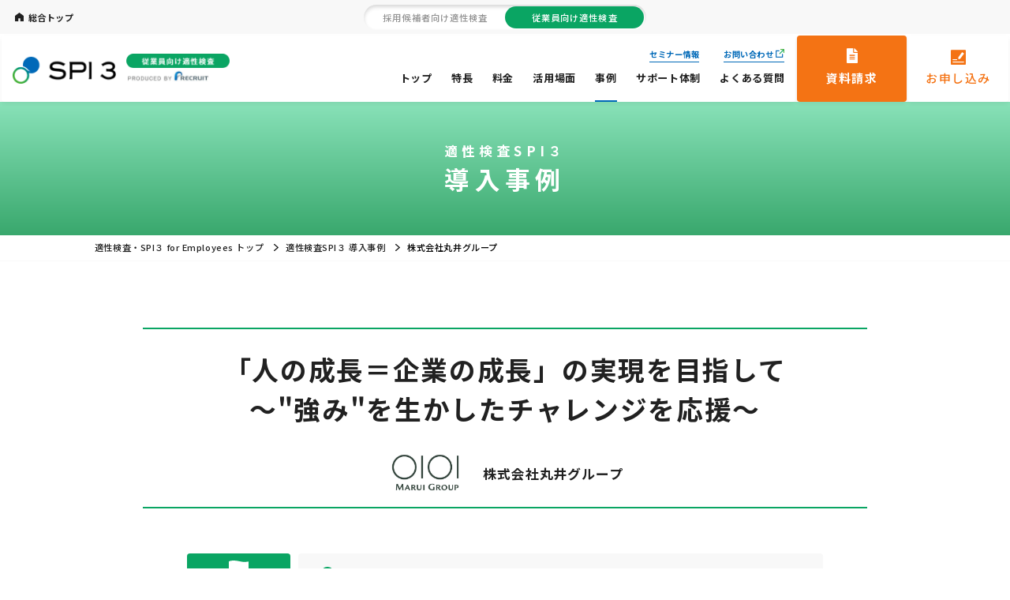

--- FILE ---
content_type: text/html
request_url: https://www.spi.recruit.co.jp/spi3em/case/000385.html
body_size: 9742
content:
<!DOCTYPE html>
<html lang="ja" data-site="employees">
  <head>
    
  <!-- Google Tag Manager -->
<script>(function(w,d,s,l,i){w[l]=w[l]||[];w[l].push({'gtm.start':
new Date().getTime(),event:'gtm.js'});var f=d.getElementsByTagName(s)[0],
j=d.createElement(s),dl=l!='dataLayer'?'&l='+l:'';j.async=true;j.src=
'https://www.googletagmanager.com/gtm.js?id='+i+dl;f.parentNode.insertBefore(j,f);
})(window,document,'script','dataLayer','GTM-TDF6LQ7');</script>
<!-- End Google Tag Manager -->  
    <meta charset="utf-8">
    <meta http-equiv="X-UA-Compatible" content="IE=edge">
    <meta name="viewport" content="width=device-width, initial-scale=1, shrink-to-fit=no">
    <meta name="format-detection" content="telephone=no">
    <title>株式会社丸井グループ社でのSPI3導入事例｜SPI３ EM リクルートMSの適性検査</title>
    <meta name="Description" content="株式会社丸井グループ社での従業員向け適性検査SPI３ for Employeesの導入事例ページです。人事施策における目的や課題から、SPI３ for Employeesの活用方法に加え、導入の効果をご紹介しております。">
    <meta name="Keywords" content="適性検査,SPI３ for Employees,リクルート,人事,キャリア,マネジメント,テストセンター,資料請求">
    <meta property="og:site_name" content="SPI３公式サイト│リクルートMSの適性検査">
    <meta property="og:type" content="website">
    <meta property="og:description" content="株式会社丸井グループ社での従業員向け適性検査SPI３ for Employeesの導入事例ページです。人事施策における目的や課題から、SPI３ for Employeesの活用方法に加え、導入の効果をご紹介しております。">
    <meta property="og:title" content="株式会社丸井グループ社でのSPI３導入事例｜SPI３ EM リクルートMSの適性検査">
    <meta property="og:url" content="https://www.spi.recruit.co.jp/spi3em/case/000385.html">
    <meta property="og:image" content="https://www.spi.recruit.co.jp/og.png">
    <meta property="og:locale" content="ja_JP">
    <meta name="twitter:card" content="summary_large_image">
    <meta name="twitter:description" content="株式会社丸井グループ社での従業員向け適性検査SPI３ for Employeesの導入事例ページです。人事施策における目的や課題から、SPI３ for Employeesの活用方法に加え、導入の効果をご紹介しております。">
    <link rel="shortcut icon" href="/favicon.ico">
    <link rel="preconnect" href="https://fonts.googleapis.com">
    <link rel="preconnect" href="https://fonts.gstatic.com" crossorigin>
    <link rel="stylesheet" href="https://fonts.googleapis.com/css2?family=Noto+Sans+JP:wght@400;500;700;900&amp;family=Work+Sans:wght@700;800&amp;display=swap">
    <link rel="stylesheet" href="/assets/css/common.css?v=183fb4d07b9cbf4f6cd0b92febfcc728">
    <link rel="stylesheet" href="/assets/css/case.css?v=2bf633bdd019a9071c3c4dbbdf8158ba">

    <script type="application/ld+json">
      {
        "@context": "https://schema.org/",
        "@type": "WebSite",
        "name": "spi.recruit.co.jp",
        "alternateName": ["SPI３公式", "SPI３"],
        "url": "https://www.spi.recruit.co.jp/"
      }
    </script>
    
    <script type="application/ld+json">
      {
        "@context": "https://schema.org/",
        "@type": "BreadcrumbList",
        "itemListElement": [{
          "@type": "ListItem",
          "position": 1,
          "item": {
            "@id": "https://www.spi.recruit.co.jp/",
            "name": "適性検査・SPI３ 総合トップ"
          }
        },{
          "@type": "ListItem",
          "position": 2,
          "item": {
            "@id": "https://www.spi.recruit.co.jp/spi3em/",
            "name": "適性検査・SPI３ for Employees トップ"
          }
        },{
          "@type": "ListItem",
          "position": 3,
          "item": {
            "@id": "https://www.spi.recruit.co.jp/spi3em/case/",
            "name": "適性検査SPI３ 導入事例"
          }
        },{
          "@type": "ListItem",
          "position": 4,
          "item": {
            "@id": "https://www.spi.recruit.co.jp/spi3em/case/000385.html",
            "name": "株式会社丸井グループ"
          }
        }]
      }
    </script>
  
    <script>
      var bodyWidth = (document.body && document.body.clientWidth) || 0; document.documentElement.style.setProperty('--vw', (bodyWidth / 100) + 'px'); document.documentElement.style.setProperty('--vh', (window.innerHeight / 100) + 'px');
      
    </script>
  </head>
  <body>
  <!-- Google Tag Manager (noscript) -->
<noscript><iframe src="https://www.googletagmanager.com/ns.html?id=GTM-TDF6LQ7"
height="0" width="0" style="display:none;visibility:hidden"></iframe></noscript>
<!-- End Google Tag Manager (noscript) -->  
    <div class="root case-detail" id="root">

      
<header class="header" id="header">
  <div class="header__wrap">
    <div class="header-identify">
      <div class="logo"><a href="/spi3em">
          <picture>
            <source media="(min-width: 769px)" srcset="/assets/images/common/logo-em.png?v=3ff9cd35848152f69c14cce7b9420963">
            <source media="(max-width: 768px)" srcset="/assets/images/common/logo-em_sp.png"><img src="/assets/images/common/logo-em.png?v=3ff9cd35848152f69c14cce7b9420963" srcset="/assets/images/common/logo-em.png?v=3ff9cd35848152f69c14cce7b9420963" alt="SPI 3">
          </picture></a></div>
      <div class="hamburger show_sp" id="js-hamburger">
        <div class="hamburger-lines"><span class="line line1"></span><span class="line line2"></span><span class="line line3"></span></div>
      </div>
    </div>
    <div class="header-area" id="js-menu">
      <div class="header__top">
        <div class="header__home"><a href="/">総合トップ</a></div>
        <div class="header__tabs">
          <ul>
            <li><a href="/spi3">採用候補者向け<br class="show_sp">適性検査</a></li>
            <li class="active"><a href="/spi3em">従業員向け<br class="show_sp">適性検査</a></li>
          </ul>
        </div>
        <div class="header__link"></div>
      </div>
      <div class="header-menu">
        <ul class="nav">
          <li class="menu-item"><a data-name="spi3em" href="/spi3em">トップ</a>
          </li>
          <li class="menu-item"><a data-name="spi3em/features" href="/spi3em/features/">特長</a>
          </li>
          <li class="menu-item"><a data-name="spi3em/charge" href="/spi3em/charge/">料金</a>
          </li>
          <li class="menu-item"><a data-name="spi3em/scene" href="/spi3em/scene/">活用場面</a>
          </li>
          <li class="menu-item"><a data-name="spi3em/case" href="/spi3em/case/">事例</a>
          </li>
          <li class="menu-item"><a data-name="spi3em/support" href="/spi3em/support/">サポート体制</a>
          </li>
          <li class="menu-item"><a data-name="spi3em/faq" href="/spi3em/faq/">よくある質問</a>
          </li>
        </ul>
        <div class="quick-links">
          <ul class="quick-links__wrap">
            <li><a href="/webinar/" rel="noopener noreferrer">セミナー情報</a></li>
            <li><a href="/contact/" target="_blank" rel="noopener noreferrer">お問い合わせ</a></li>
          </ul>
        </div>
      </div>
      <div class="header-action"><a class="request-btn" href="/request/" target="_blank" rel="noopener noreferrer"><i class="icon glyphs-file"></i><span class="name">資料請求</span></a><a class="mgt-btn" href="https://regform.recruit-ms.co.jp/spi" target="_blank" rel="noopener noreferrer"><i class="icon glyphs-mgt"></i><span class="name">お申し込み</span></a></div>
    </div>
  </div>
</header>

      <main class="main" id="main">
        <div class="mv">
          <div class="row mv__inner">
            <p><span class="mv__title"><span class="subttl">適性検査SPI３</span>導入事例</span></p>
          </div>
        </div>
        <div class="breadcrumb">
          <ul class="row">
            <li><a href="/spi3em/">適性検査・SPI３ for Employees トップ</a>
            </li>
            <li><a href="/spi3em/case">適性検査SPI３ 導入事例</a>
            </li>
            <li><span>株式会社丸井グループ</span>
            </li>
          </ul>
        </div>
        <div class="main__inner row row__sm">
          <div class="block01">
            <div class="case-detail__bnr">
              <h1 class="case-detail__bnr-tt"><p>「人の成長＝企業の成長」の実現を目指して<span><br /></span>～"強み"を生かしたチャレンジを応援～</p></h1>
              <div class="case-detail__bnr-if">
                <figure><img src="/spi3em/case/upload/658230442a861f9d9e30423425fd7a2627c00047.jpg" alt="" width="344" height="120" loading="lazy" decoding="async"></figure>  
                <span>株式会社丸井グループ</span>
              </div>
            </div>
            <div class="case-detail__list">
              <dl class="case-detail__list-it">
                <dt class="case-detail__list-tt"><i><img src="/assets/images/common/ic_flag.svg?v=2a6a7bf19148cca5f745adb1b0bf4d0f" alt="" width="25" height="30" loading="lazy" decoding="async"></i><span>目的・課題</span></dt>
                <dd class="case-detail__list-ct page-listCheck">    
                <p class="case-detail__list-tick"><span class="page-listCheck__item">自社の手挙げの文化に加えて、社員の自律的なキャリア支援や、強みを発揮できるようなマネジメントを推進していきたい。</span></p>
                
                
                
                
                
                
                
                
                </dd>
              </dl>
              <dl class="case-detail__list-it">
                <dt class="case-detail__list-tt"><i><img src="/assets/images/common/ic_checklist.svg?v=6d03fe90264aafdf3abcd64314def065" alt="" width="30" height="30" loading="lazy" decoding="async"></i><span>
                     SPI３の<br class="show_pc">活用方法</span></dt>
                <dd class="case-detail__list-ct page-listCheck">
                <p class="case-detail__list-tick"><span class="page-listCheck__item">全従業員にSPI３ for Employeesを実施し、フィードバックガイダンスを実施。各職場でもSPI結果をコミュニケーションに活用する動きもある。</span></p>
                
                
                
                
                
                
                
                
                </dd>
              </dl>
              <dl class="case-detail__list-it">
                <dt class="case-detail__list-tt"><i><img src="/assets/images/common/ic_chart.svg?v=859c5ec622bc86db235ebd9feb9d40ec" alt="" width="27" height="31" loading="lazy" decoding="async"></i><span>効果</span></dt>
                <dd class="case-detail__list-ct page-listCheck">
                <p class="case-detail__list-tick"><span class="page-listCheck__item">ガイダンス満足度97%。フィードバックにより自己理解を深め、自身のキャリアを考える材料として活用できている。</span></p>
                
                
                
                
                
                
                
                 
                </dd>
              </dl>
            </div>
      
       
            <dl class="block02">
              
              
              <figure><img src="/spi3em/case/upload/63148903207d2af624833a31ec93c5da9a4a17fc.JPG" alt=""></figure>
            </dl>
      
      
       
            <dl class="block02">
              <dt class="block02__tt page-tl05">企業文化の革新に向けた取り組み</dt>
              <dd class="block02__ct"><p>私たち3人は、店舗の販促企画やバイヤー、フィンテック事業などさまざまなバックグラウンドを持っています。丸井グループでは「お客さまのお役に立つために進化し続ける」「人の成長＝企業の成長」という経営理念を掲げており、私たちは多様なキャリアを経験するなかで、一人ひとりの社員の成長を支援する人事領域に興味を持つようになり、希望して異動してきました。<br/><br/>この経営理念は、創業当時からあったわけではありません。過去には個人の成果を追い求める風土であった時期もありました。2005年に現在の代表取締役社長の青井が就任し、企業文化を変革させるために、経営層が現場の社員と働く意義について何度も対話し新たな経営理念を創り、さらに自主性を大切にする「手挙げの文化」の浸透や「グループ間職種変更」「評価制度の変更」などのさまざまな取り組みを行いました。会社の文化を変革していくためには、時間をかけて丁寧に取り組み、徐々に浸透させていくものと捉えていたからです。<br/><br/>その甲斐があって、10年経つ頃には「手挙げの文化」という言葉は社員誰もが自覚できるほど定着しました。「手挙げ」とは何事にも一人ひとりが自らチャレンジできる仕組みです。学びの場への参加や異動も本人の意向を尊重しますし、新しいプロジェクトが発足する際には、会社側から一方的にアサインをするのではなく、社内で参加希望者を募る公募形式で集めるのが当たり前になっています。<br/><br/>また、当社のビジネスモデルの変革も大きな転機となっています。社外からは百貨店や小売事業の会社というイメージが強いかもしれませんが、私たちはフィンテックやスタートアップなどへの投資、DX推進など幅広い事業を展開し、「社会課題解決型企業」としてインパクトを実現していくことを掲げております。そのためには、社員一人ひとりがそれぞれの強みを生かしながらチャレンジしていくことができる組織であることが重要であり、企業文化を今後さらにアップデートしていくことが求められています。<br/><br/>そういった環境変化を受けて、今後どのような働き方を目指していくべきかを考え、人事部として社員の自律的なキャリア支援や、強みを発揮できるようなマネジメントのあり方を推進していくことを目指し、そのなかの施策の1つとしてSPI３ for Employeesの活用に取り組みました。</p></dd>
              <figure><img src="/spi3em/case/upload/2405996f6015b24795eacba039a59eb9af130fe6.JPG" alt=""></figure>
            </dl>
      
      
       
            <dl class="block02">
              <dt class="block02__tt page-tl05">各部署の協力を仰ぎながらSPIの全社員受検を実現</dt>
              <dd class="block02__ct"><p>丸井グループには、グループ内のさまざまな会社を横断して異動を繰り返し、イノベーションを創出する人材へ成長することを目的とした「グループ間職種変更」という独自の取り組みがあります。この異動に向けて、一人ひとりが将来チャレンジしたいことやキャリアの希望などを会社側へ伝える制度（自己申告制度）があるのですが、これまでの自己申告では、個人のやりたいことや興味があることに基づき申告することが多く、今後はそれに加えて、自分の価値観や強みを生かした働き方や仕事もキャリアとして描いてもらえるようにしたいと考えました。<br/><br/>そこで2022年にSPI３ for Employeesの社員受検と本人へのフィードバック・価値観理解のためのガイダンス開催等の施策を実施しました。もともとSPI３は採用場面で、個人の資質を知ることができる適性検査として活用していました。社員向けのSPI３ for Employeesは、個人の志向や価値観、コミュニケーション特性をさらに広く測定することができ、項目も具体的だったので、自己理解やチームビルディングに活用できる可能性を感じました。<br/><br/>受検に対する社員の抵抗感はほとんどありませんでしたが、取り組みを推進していくうえで理解を得られるための工夫は行いました。目的を伝えることに加え、SPI３ for Employeesはあくまでその人の資質部分を見ているだけで、その人のすべてではないという趣旨や位置づけをしっかりと社員に説明しました。また、理解促進のため、報告書の読み取り方のレクチャーや、マネジャーとメンバー向けに内容を分けたガイダンスを複数回実施しました。<br/><br/>全社員の受検が実現したポイントとしては、各部門の協力体制が得やすかったことも挙げられます。グループ内にはさまざまな職種があり、就業場所によっては受検環境が万全に整っているわけではありませんでした。そこでシステム部門にはアクセス環境を整備してもらい、店舗内では共有PCを貸し出したり勤務シフトを調整してもらったりするなど、さまざまな部署の協力を得ることにより全員が期間内に受検できました。<br/><br/>このような協力が得られたのは、職種変更によりグループ内での異動が多く、他部門の業務や事情の理解が進んでいるため、組織の壁を感じずに、お互いに協力しようとする姿勢が根付いていることも背景にあると思います。</p></dd>
              <figure><img src="/spi3em/case/upload/ec5cbc7f4059fbbd583602e573a03ba4d8ef9a97.JPG" alt=""></figure>
            </dl>
      
      
       
            <dl class="block02">
              <dt class="block02__tt page-tl05">「キャリア形成」や「支援するマネジメント」の実現に向けたガイダンス開催</dt>
              <dd class="block02__ct"><p>SPI３ for Employeesの結果を一人ひとりのキャリアや仕事との向き合い方に生かしてもらうため、「マネジャー向け」「メンバー向け」と2種類のガイダンスも実施しました。<br/><br/>マネジャー向けガイダンスでは、報告書の基本的な読み取り方に加え、メンバー本人が気づかない適性に着目した声がけができるようなワークも実施しています。<br/>ワークを通じて、マネジメントのバイアスに気づくと共に、自己開示や他者理解を促す効果がありました。またマネジャー間で悩みを分かち合うことで、横のつながりが芽生える副次効果もありました。<br/><br/>メンバー向けガイダンスの工夫としては「WILL-CAN-MUST」を整理できるような設計にした点です。自己申告はやりたいこと（WILL）で捉えがちですが、自分のできること（CAN）や会社から求められていること（MUST）を含めた、立体的な視点でキャリアを考えてもらいたかったという思いがあったからです。<br/><br/>自己理解をさらに促すために、ワークはあえて少し距離が遠い部署のメンバー同士を組み合わせるようにしました。普段の仕事では接点が少ない社員同士だからこそ自己開示しやすい環境をつくるためです。相互インタビューでは最初は恥ずかしい素振りを見せる参加者もいましたが、徐々に打ち解け、対話の時間が足りないぐらい盛り上がるシーンもありました。<br/><br/>マネジャー向けのガイダンスは事前のWEB動画と組み合わせて3時間に凝縮して実施するようにし業務への影響を抑える工夫を行いました。また、実施時期をフィードバック面談の前に設定し、実際のメンバーとのコミュニケーションに反映しやすくなるように工夫しました。既存の人事制度と組み合わせることで、新しい取り組みの実効性をより高めることを目指しています。<br/></p></dd>
              
            </dl>
      
      
       
            <dl class="block02">
              <dt class="block02__tt page-tl05">ガイダンス満足度は97％以上。各職場でも自主的なSPI活用が進む</dt>
              <dd class="block02__ct"><p>ガイダンスの満足度は97％以上と非常に高く、ただ受検してもらい結果をフィードバックするだけでなく、グループワークを組み込んだガイダンスの場を組み合わせることで、理解を深めることができました。<br/><br/>嬉しいことに、ガイダンスで終わりではなく、各職場でSPI３ for Employeesの活用も進んでいます。<br/><br/>私たちから特別な働きかけをしたわけではないのですが、「自分のことを知ってもらおうとオリジナルの動画を作成してみた」や「対話会を開催したことでチーム力が上がった」などの自主的な取り組みを各職場で実施している、という声が届くようになりました。このような事例をもっと増やしたいと思い、社内のポータルサイトで事例を紹介するなどして社内に広がるように支援しています。</p></dd>
              <figure><img src="/spi3em/case/upload/a6fef21725aabea58964c39556f705f686093b3a.JPG" alt=""></figure>
            </dl>
      
      
       
            <dl class="block02">
              <dt class="block02__tt page-tl05">「仕事が楽しい！」と思える状態をつくり、一人ひとりが活躍していくために</dt>
              <dd class="block02__ct"><p>さまざまな取り組みを実施したことで、一人ひとりが今後のキャリアを考えていく視点にも徐々に広がりが感じられるようになりました。<br/><br/>当社では、自己申告に向けて「キャリアデザインフォーラム」というイベントを開催しています。各部門がパネルディスカッションを実施し、その部門で実際に活躍している社員の仕事での工夫や課題の乗り越え方を話してもらっているのです。<br/><br/>今年は「SPI３ for Employeesのタイプごとにどう課題を乗り越えるか」「強みを生かしてどう成長できるか」という視点をパネルディスカッションに加えて開催しました。参加者の感想文から、より個々人の強みをキャリアに生かす意識が芽生えるようになったことを実感しています。社員の声も踏まえ、今後はデータを活用して自分のキャリアの描き方や職種とのマッチングの提案をするなどの支援も検討していきたいと考えています。<br/><br/>また、一人ひとりのやりたいこと（WILL）を引き出し、強み（CAN）を生かしたチャレンジを応援するためには1on1が重要であると考えており、今後はより効果的な場とするために、SPI３ for Employeesを活用した取り組みの推進を検討しています。<br/><br/>私たちは、自分の強みが発揮され、価値観・仕事観がマッチした状態で働いている職場では「仕事が楽しい！」と感じられるのではないかと考えています。そして、「仕事が楽しい」と感じられることは、より一人ひとりの創造力が発揮され、失敗を恐れずに新たなチャレンジすることへつながり、その結果として組織としてイノベーションが生み出されていくと思います。そうした働き方を実現していくことはまさに経営理念の実現であり、当社が掲げるインパクトを創出していくことにもつながると信じています。</p></dd>
              
            </dl>
      
      
      
      
      
      
      
      
      
      
      
      
      
      
      
      
      
      
      
            <article class="case-detail__box">
              <figure class="case-detail__box-thumb">
                <img src="/spi3em/case/upload/63148903207d2af624833a31ec93c5da9a4a17fc.JPG" alt="" width="318" height="212" loading="lazy" decoding="async">
                <figcaption>人事部 　　 人事企画担当　梅溪 祐紀恵様 　杉浦 夏実様　春日井 宏幸様 </figcaption>
              </figure>
              <div class="case-detail__box-main">
                <h4 class="case-detail__box-tt">株式会社丸井グループ</h4>
                <figure class="case-detail__box-logo"><img src="/spi3em/case/upload/658230442a861f9d9e30423425fd7a2627c00047.jpg" alt="" width="318" height="60" loading="lazy" decoding="async"></figure>
                <dl class="case-detail__box-if">
                  <dt>従業員数：</dt>
                  <dd>4,677名（グループ全体/2023年3月31日現在）</dd>
                </dl>
                <dl class="case-detail__box-if">
                  <dt>業種：</dt>
                  <dd>流通・小売　</dd>
                </dl>
                <dl class="case-detail__box-if">
                  <dt>課題：</dt>
                  <dd><ul class="case-detail__box-tag">
                  <li>マネジメント</li><li>キャリア自律</li><li>配属・異動</li>
                  </ul></dd>
                </dl>
              </div>
            </article>
          </div>

















          <section class="block01">
            <h3 class="block01__tt page-tl03">もっと事例を見る</h3>
            <div class="block01__ct">
              <div class="study-wrapper">
                <div class="study-inner swiper is-spi">
                  <ul class="study-list swiper-wrapper">
	              
                  
	              
                    
                    
                    <li class="study-item swiper-slide"><a href="/spi3em/case/000350.html">
                        <div class="study-item__company">
                        <img src="/spi3em/case/upload/logo_com_08.png" alt="" width="596" height="80" loading="lazy" decoding="async">
                        </div>
                        
                          <figure class="study-item__photo"><img src="/spi3em/case/upload/e70f91e316f8932ca62cbfcae72b89d6d1cf73e5.JPG" alt="" width="318" height="212" loading="lazy" decoding="async"></figure>
                        
                        <div class="study-item__desc">
                          <p class="company">株式会社電通コーポレートワン</p>
                          <p class="title">HRアナリティクスへの挑戦～社員の成長は事業・会社の成長に直結する～</p>
                          <p class="industry">
                            <span class="industry__lb">業種：</span>
                            <span class="industry__text">
                            その他　
                            </span>
                          </p>
                          <ul class="tags">
                          <li>マネジメント</li><li>組織開発</li><li>1001～3000名</li>
                          </ul>
                        </div></a></li>
                    
                  
                  
                  
	              
                    
                    
                    <li class="study-item swiper-slide"><a href="/spi3em/case/000472.html">
                        <div class="study-item__company">
                        <img src="/spi3em/case/upload/Web_V_3D_Type-1_75px.jpg" alt="" width="596" height="80" loading="lazy" decoding="async">
                        </div>
                        
                          <figure class="study-item__photo"><img src="/spi3em/case/upload/5cd36c74b4f303663a53ab1426de022d7bf40efa.JPG" alt="" width="318" height="212" loading="lazy" decoding="async"></figure>
                        
                        <div class="study-item__desc">
                          <p class="company">コニカミノルタジャパン株式会社</p>
                          <p class="title">自社らしい「求める人物像」を客観データで設計～きめ細かい職種別活躍人材可視化への挑戦～</p>
                          <p class="industry">
                            <span class="industry__lb">業種：</span>
                            <span class="industry__text">
                            専門商社　
                            </span>
                          </p>
                          <ul class="tags">
                          <li>人材要件設計</li><li>3000名以上</li>
                          </ul>
                        </div></a></li>
                    
                  
                  
                  
	              
                    
                    
                    <li class="study-item swiper-slide"><a href="/spi3em/case/000442.html">
                        <div class="study-item__company">
                        <img src="/spi3em/case/upload/2c6102cc5661c5a0622c52884007c9aea13e9a15.jpg" alt="" width="596" height="80" loading="lazy" decoding="async">
                        </div>
                        
                          <figure class="study-item__photo"><img src="/spi3em/case/upload/62e6c2cca17798d616417d010eddc391283cb83c.jpg" alt="" width="318" height="212" loading="lazy" decoding="async"></figure>
                        
                        <div class="study-item__desc">
                          <p class="company">株式会社八十二銀行</p>
                          <p class="title">時代変化に合わせた自律的キャリア開発～複線型人事で職員の可能性を開花させる～</p>
                          <p class="industry">
                            <span class="industry__lb">業種：</span>
                            <span class="industry__text">
                            金融　
                            </span>
                          </p>
                          <ul class="tags">
                          <li>マネジメント</li><li>キャリア自律</li><li>組織開発</li><li>3000名以上</li>
                          </ul>
                        </div></a></li>
                    
                  
                  
                  
	              
                    
                    
                  
                  
                  
	              
                    
                    
                  
                  
                  
	              
                    
                    
                  
                  
                  
	              
                    
                    
                  
                  
                  
	              
                    
                    
                  
                  
                  
	              
                    
                    
                  
                  
                  
	              
                  
                  
	              
                    
                    
                  
                  
                  
	              
                    
                    
                  
                  
                  
	              
                    
                    
                  
                  
                  
	              
                    
                    
                  
                  
                  
	              
                    
                    
                  
                  

                  </ul>
                  <div class="study-pagination swiper-pagination"></div>
                </div>
              </div>
            
            
              <div class="block01__btn"><a class="btn btn-emGrad" href="/spi3em/case/">事例一覧に戻る </a></div>
            </div>
          </section>
        </div>
      </main>

      
<footer class="footer" id="footer">
  <div class="footer-action">
    <div class="row">
      <ul class="box-list">
        <li><a class="box-item" href="/request/" target="_blank" rel="noopener noreferrer">
            <p class="box-item__symbol"><i class="icon glyphs-file"></i></p>
            <p class="box-item__name">資料請求</p>
            <p class="box-item__desc">はじめて導入を検討される方はこちら</p><span class="box-item__icon"><i class="icon glyphs-arrow"></i></span></a></li>
        <li><a class="box-item" href="https://regform.recruit-ms.co.jp/spi" target="_blank" rel="noopener noreferrer">
            <p class="box-item__symbol"><i class="icon glyphs-pen"></i></p>
            <p class="box-item__name">お申し込み</p>
            <p class="box-item__desc">過去に利用されたことがある方、<br>すぐにお申し込みされる方はこちら</p><span class="box-item__icon"><i class="icon glyphs-arrow"></i></span></a></li>
      </ul>
    </div>
  </div>
  <div class="footer-mid">
    <div class="row"><a class="pagetop" href="#root">PAGE <br class="show_pc">TOP </a>
      <ul class="footer-menu">
        <li><a href="/information/">お知らせ</a></li>
        <li><a href="https://cdn.p.recruit.co.jp/terms/rms-t-1001/index.html" target="_blank" rel="noopener noreferrer">プライバシーポリシー</a></li>
        <li><a href="https://www.recruit-ms.co.jp/company/outline/" target="_blank" rel="noopener noreferrer">会社概要</a></li>
        <li><a href="https://www.recruit-ms.co.jp/information/terms/" target="_blank" rel="noopener noreferrer">サイト利用規約</a></li>
        <li><a href="/spi3em/faq/">よくある質問</a></li>
        <li><a href="/contact/" target="_blank" rel="noopener noreferrer">お問い合わせ</a></li>
        <li><a href="/sitemap/">サイトマップ</a></li>
        <li class="br_text"><a href="https://mat.recruit.co.jp/" target="_blank" rel="noopener noreferrer">管理者適性検査<br class="show_pc">NMAT（エヌマット）</a></li>
      </ul>
    </div>
  </div>
  <div class="footer-bottom"><a class="logo-ft" href="/"><img src="/assets/images/common/logo-ft.png?v=619251efa16c142f6f82f02f511b45fe" alt="" width="160" height="42" loading="lazy" decoding="async"></a>
    <p class="copyright">(C) Recruit Management Solutions Co., Ltd.</p>
  </div>
</footer>

    </div>
    <script src="/assets/js/vendor.js?v=49c77993018f741cb73fa6b198af258b" defer></script>
    <script src="/assets/js/runtime.js?v=f1aa2aef9b1a1c94ec8f312d6da371f5" defer></script>
    <script src="/assets/js/bundle.js?v=c9d6b34b2e57ad2388506fd660197451" defer></script>
    <script src="/assets/js/case-em_detail.js?v=27ac2424c9f5e871bc552b232e6710b4" defer></script>
  </body>
</html>


--- FILE ---
content_type: text/css
request_url: https://www.spi.recruit.co.jp/assets/css/common.css?v=183fb4d07b9cbf4f6cd0b92febfcc728
body_size: 15527
content:
@charset "utf-8";@font-face{font-family:glyphs;src:url(../fonts/glyphs.eot?t=1682390633034);src:url(../fonts/glyphs.eot?t=1682390633034#iefix) format("embedded-opentype"),url(../fonts/glyphs.woff2?t=1682390633034) format("woff2"),url(../fonts/glyphs.woff?t=1682390633034) format("woff"),url(../fonts/glyphs.ttf?t=1682390633034) format("truetype"),url(../fonts/glyphs.svg?t=1682390633034#glyphs) format("svg")}[class*=" glyphs-"],[class^=glyphs-]{-webkit-font-smoothing:antialiased;-moz-osx-font-smoothing:grayscale;font-family:glyphs!important;font-size:1em;font-style:normal}.glyphs-app:before{content:"\ea01"}.glyphs-arrow-down:before{content:"\ea02"}.glyphs-arrow:before{content:"\ea03"}.glyphs-bubble:before{content:"\ea04"}.glyphs-building:before{content:"\ea05"}.glyphs-calculator:before{content:"\ea06"}.glyphs-checkbox:before{content:"\ea07"}.glyphs-file:before{content:"\ea08"}.glyphs-list:before{content:"\ea09"}.glyphs-mgt:before{content:"\ea0a"}.glyphs-pen:before{content:"\ea0b"}.glyphs-pen02:before{content:"\ea0c"}.glyphs-people:before{content:"\ea0d"}.glyphs-todo:before{content:"\ea0e"}:root{--vw:10px;--vh:10px}a,abbr,acronym,address,applet,big,blockquote,body,caption,cite,code,dd,del,dfn,div,dl,dt,em,fieldset,form,h1,h2,h3,h4,h5,h6,html,iframe,img,ins,kbd,label,legend,li,object,ol,p,pre,q,s,samp,small,span,strike,strong,sub,sup,table,tbody,td,tfoot,th,thead,tr,tt,ul,var{border:0;margin:0;outline:0;padding:0;vertical-align:baseline}ol,ul{list-style:none}table{border-collapse:separate;border-spacing:0;vertical-align:middle}caption,td,th{font-weight:400;text-align:left;vertical-align:middle}img{vertical-align:middle}dd,div,dl,dt,h1,h2,h3,h4,h5,h6,img,li,nav,ol,p,ul{margin:0;padding:0}h1,h2,h3,h4,h5,h6{line-height:1}.clearfix:after{clear:both;content:"";display:block}main{display:block}figure{display:block;margin:0;padding:0}img{height:auto;width:100%}[class^=glyphs-]{font-weight:400;line-height:1}[class*=" glyphs-"]:before,[class^=glyphs-]:before{font-weight:400;letter-spacing:0;line-height:1;vertical-align:middle}html{font-size:10px}*{-webkit-box-sizing:border-box;box-sizing:border-box}:after,:before{-webkit-box-sizing:border-box;box-sizing:border-box}:root{--primary_color:#0472b9;--foreign-color:#f47314;--spi_color:#0069b8;--em_color:#0aa563;--txt-color:#212121;--title-color:#23b1af;--background-grad-spi:linear-gradient(#64c6ee,#006eb7);--background-grad-em:linear-gradient(#89e2b9,#39a86d);--button_spi_grad:linear-gradient(45deg,#006eb7,#64c6ee);--button_em_grad:linear-gradient(45deg,#39a86d,#89e2b9);--active-bg-mode:var(--spi_color);--footer-top-bg:linear-gradient(#64c6ee,#006eb7);--footer-bottom-bg:#0069b8;--input-color:var(--txt-color);--form-highlight-color:#f47314}[data-site=employees]{--footer-top-bg:var(--background-grad-em);--footer-bottom-bg:var(--em_color)}@-webkit-keyframes fullHeaderAni{0%{-webkit-transform:translateY(-90px);transform:translateY(-90px)}to{-webkit-transform:translateY(0);transform:translateY(0)}}@keyframes fullHeaderAni{0%{-webkit-transform:translateY(-90px);transform:translateY(-90px)}to{-webkit-transform:translateY(0);transform:translateY(0)}}@-webkit-keyframes miniHeaderAni{0%{-webkit-transform:translateY(-90px);transform:translateY(-90px)}to{-webkit-transform:translateY(0);transform:translateY(0)}}@keyframes miniHeaderAni{0%{-webkit-transform:translateY(-90px);transform:translateY(-90px)}to{-webkit-transform:translateY(0);transform:translateY(0)}}:root{--layout-color:var(--spi_color)}:root[data-site=employees]{--layout-color:var(--em_color)}:root{--color-bg:#f8f8f8;--grad-bg:var(--background-grad-spi);--note-bg-image:url(/assets/images/common/ic_note_spi.svg)}:root[data-site=employees]{--color-bg:#f8f8f8;--grad-bg:var(--background-grad-em);--note-bg-image:url(/assets/images/common/ic_note_em.svg)}:root{--color:var(--spi_color);--icon:url(/assets/images/common/ic_check_spi.svg)}:root[data-site=employees]{--color:var(--em_color);--icon:url(/assets/images/common/ic_check_em.svg)}:root{--tb-color:var(--spi_color)}:root[data-site=employees]{--tb-color:var(--em_color)}a{color:currentColor;text-decoration:none}.tab-switch__trigger.active{pointer-events:none}.tab-switch__content{display:none}.tab-switch__content.active{display:block}.fit{height:100%;-o-object-fit:cover;object-fit:cover;width:100%}.fit--contain{height:100%;-o-object-fit:contain;object-fit:contain;width:100%}.touch-scroll--x{-webkit-overflow-scrolling:touch;overflow-x:scroll;overflow-y:hidden}.touch-scroll--y{-webkit-overflow-scrolling:touch;overflow-x:hidden;overflow-y:scroll}.touch-scroll::-webkit-scrollbar{display:none;height:0;width:0}.text-center{text-align:center}.text-right{text-align:right}:root{--font_base:"Noto Sans JP",sans-serif;--font_en:"Work Sans",sans-serif}body{-webkit-text-size-adjust:none;-moz-text-size-adjust:none;text-size-adjust:none;color:var(--txt-color);font-family:var(--font_base);font-weight:500}._txt-pri-color{color:var(--primary_color)}._txt-spi-color{color:var(--spi_color)}._txt-em-color{color:var(--em_color)}._alignLeft{text-align:left!important}._alignRight{text-align:right!important}._alignCenter{text-align:center!important}@media (min-width:1366px),print{body{-webkit-overflow-scrolling:touch;font-size:1.6rem;letter-spacing:.05em;line-height:1.75;overflow-x:hidden;overflow-y:auto}@media (hover:hover){a{-webkit-transition:opacity .3s linear;-o-transition:opacity .3s linear;transition:opacity .3s linear;will-change:opacity}a:hover{opacity:.6}}a[href^=tel]{display:inline-block;pointer-events:none;text-decoration:none}.link{color:var(--layout-color);text-decoration:underline;text-decoration-color:currentColor;text-underline-offset:2px;-webkit-transition:-webkit-text-decoration .2s ease-out;transition:-webkit-text-decoration .2s ease-out;-o-transition:text-decoration .2s ease-out;transition:text-decoration .2s ease-out;transition:text-decoration .2s ease-out,-webkit-text-decoration .2s ease-out;will-change:text-decoration}@media (hover:hover){.link:hover{opacity:1;text-decoration-color:transparent}}.link-blank{color:var(--layout-color);text-decoration:underline;text-decoration-color:currentColor;text-underline-offset:2px;-webkit-transition:-webkit-text-decoration .2s ease-out;transition:-webkit-text-decoration .2s ease-out;-o-transition:text-decoration .2s ease-out;transition:text-decoration .2s ease-out;transition:text-decoration .2s ease-out,-webkit-text-decoration .2s ease-out;will-change:text-decoration}.link-blank:after{background:url(../images/common/ic_blank.svg?v31ba1733bd93433d12e363b7729fe207) no-repeat;background-size:100% 100%;content:"";display:inline-block;height:12px;margin-left:6px;width:12px}@media (hover:hover){.link-blank:hover{opacity:1;text-decoration-color:transparent}}.show_sp{display:none!important}.root{overflow:hidden;padding-top:94px;position:relative;width:100%;z-index:0}.row{margin:0 auto;max-width:1110px;width:100%}.row__sm{max-width:980px}.main__inner{padding-bottom:148px;padding-top:90px}.main__inner.no-padding{padding-top:0}html[data-site] .root{padding-top:138px}.header{-webkit-animation:fullHeaderAni .8s forwards;animation:fullHeaderAni .8s forwards;left:0;position:fixed;top:0;width:100%;z-index:30000}.header__wrap{-webkit-box-pack:justify;-webkit-box-align:center;align-items:center;background:#fff;border-radius:4px;-webkit-box-shadow:0 3px 6px rgba(0,0,0,.05);box-shadow:0 3px 6px rgba(0,0,0,.05);display:-webkit-box;display:flex;height:90px;justify-content:space-between;margin:2px 302px 2px 2px;padding:0 18px 0 23px;-webkit-transition:height .15s ease-in;-o-transition:height .15s ease-in;transition:height .15s ease-in;will-change:height}.header__wrap .header-identify .logo{-webkit-box-align:center;align-items:center;display:-webkit-box;display:flex;height:36px;width:266px}.header__wrap .header-area{display:-webkit-box;display:flex;height:100%}.header__wrap .header-area .header-menu{-webkit-box-orient:vertical;-webkit-box-direction:normal;-webkit-box-align:end;align-items:flex-end;display:-webkit-box;display:flex;flex-direction:column;padding-top:10px}.header__wrap .header-area .header-menu .nav{-webkit-box-ordinal-group:3;-webkit-box-flex:1;display:-webkit-box;display:flex;flex:1 1;margin-top:-9px;order:2}.header__wrap .header-area .header-menu .nav .menu-item{display:block;height:100%;position:relative}.header__wrap .header-area .header-menu .nav .menu-item+.menu-item{margin-left:26px}.header__wrap .header-area .header-menu .nav .menu-item>a{color:#212121;display:block;font-size:1.4rem;font-weight:700;height:100%;letter-spacing:.05em;position:relative}.header__wrap .header-area .header-menu .nav .menu-item>a.active{border-bottom:2px solid var(--spi_color)}.header__wrap .header-area .header-menu .nav .menu-item>a.blank:after{background:url(../images/common/ic_blank.svg?v31ba1733bd93433d12e363b7729fe207) no-repeat;background-size:100% 100%;content:"";display:inline-block;height:12px;margin-left:3px;width:12px}@media (hover:hover){.header__wrap .header-area .header-menu .nav .menu-item>a{-webkit-transition:color .2s ease-in;-o-transition:color .2s ease-in;transition:color .2s ease-in;will-change:color}.header__wrap .header-area .header-menu .nav .menu-item>a:hover{color:var(--spi_color);opacity:1}}.header__wrap .header-area .header-menu .nav .menu-item.has-sub>a{padding-right:16px}.header__wrap .header-area .header-menu .nav .menu-item.has-sub>a:before{background:url(../images/common/ic_plus.svg?v05f8ed354c1440edd680070fd731f9a1) no-repeat;background-size:100% 100%;content:"";height:9px;position:absolute;right:0;top:6px;width:9px}.header__wrap .header-area .header-menu .nav .menu-item:hover .sub-bound{opacity:1;visibility:visible}.header__wrap .header-area .header-menu .nav .menu-item:hover>a:before{background:url(../images/common/ic_minus.svg?v686988a259f3584b5bb32206d9c9bebc) no-repeat;background-size:100% 100%}.header__wrap .header-area .header-menu .nav .menu-item .sub-bound{max-height:none!important;opacity:0;padding-top:20px;position:absolute;top:40px;-webkit-transition:opacity .3s ease-in,visibility .3s ease-in;-o-transition:opacity .3s ease-in,visibility .3s ease-in;transition:opacity .3s ease-in,visibility .3s ease-in;visibility:hidden;will-change:opacity,visibility;z-index:20000}.header__wrap .header-area .header-menu .nav .menu-item .sub-menus{background:#fff;border-radius:4px;-webkit-box-shadow:0 10px 30px rgba(0,0,0,.1);box-shadow:0 10px 30px rgba(0,0,0,.1);padding:19px 30px;width:200px}.header__wrap .header-area .header-menu .nav .menu-item .sub-menus .sub-item a{color:#212121;display:block;font-size:1.3rem;font-weight:700;letter-spacing:.05em;padding:12px 8px}@media (hover:hover){.header__wrap .header-area .header-menu .nav .menu-item .sub-menus .sub-item a{-webkit-transition:color .2s ease-in;-o-transition:color .2s ease-in;transition:color .2s ease-in;will-change:color}.header__wrap .header-area .header-menu .nav .menu-item .sub-menus .sub-item a:hover{color:var(--spi_color);opacity:1}}.header__wrap .header-area .header-menu .nav .menu-item .sub-menus .sub-item:not(:last-of-type){border-bottom:1px solid var(--spi_color)}.header__wrap .header-area .header-menu .quick-links{-webkit-box-ordinal-group:2;-webkit-box-flex:1;flex:1 1;order:1}.header__wrap .header-area .header-menu .quick-links__wrap{display:-webkit-box;display:flex;padding-bottom:16px}.header__wrap .header-area .header-menu .quick-links li:not(:last-of-type){margin-right:33px}.header__wrap .header-area .header-menu .quick-links li a{border-bottom:1px solid var(--spi_color);color:var(--spi_color);font-size:1.1rem;font-weight:700;letter-spacing:.05em;padding-bottom:2px;position:relative}.header__wrap .header-area .header-menu .quick-links li a[target=_blank]:after{background:url(../images/common/ic_blank.svg?v31ba1733bd93433d12e363b7729fe207) no-repeat;background-size:100% 100%;content:"";display:inline-block;height:12px;margin-left:3px;width:12px}.header__wrap .header-area .header-action{display:-webkit-box;display:flex;height:90px;margin-left:2px;margin-top:2px;position:fixed;right:2px;top:0;-webkit-transition:height .15s ease-in;-o-transition:height .15s ease-in;transition:height .15s ease-in;will-change:height}.header__wrap .header-area .header-action .mgt-btn,.header__wrap .header-area .header-action .request-btn{-webkit-box-orient:vertical;-webkit-box-direction:normal;-webkit-box-pack:center;-webkit-box-align:center;align-items:center;display:-webkit-box;display:flex;flex-direction:column;justify-content:center;width:148px}.header__wrap .header-area .header-action .mgt-btn:hover,.header__wrap .header-area .header-action .request-btn:hover{opacity:.6}.header__wrap .header-area .header-action .request-btn{background-color:var(--foreign-color);border-radius:4px;-webkit-box-shadow:0 3px 6px rgba(0,0,0,.05);box-shadow:0 3px 6px rgba(0,0,0,.05);height:100%;margin-right:2px}.header__wrap .header-area .header-action .request-btn .icon{color:#fff;font-size:2rem;line-height:0;margin-bottom:7px}.header__wrap .header-area .header-action .request-btn .name{color:#fff;font-size:1.6rem;font-weight:700;letter-spacing:.1em}.header__wrap .header-area .header-action .mgt-btn{background:#fff;border-radius:4px;-webkit-box-shadow:0 3px 6px rgba(0,0,0,.05);box-shadow:0 3px 6px rgba(0,0,0,.05);height:100%}.header__wrap .header-area .header-action .mgt-btn .icon{color:var(--foreign-color);font-size:2.1rem;line-height:0;margin-bottom:7px}.header__wrap .header-area .header-action .mgt-btn .name{color:var(--foreign-color);font-size:1.6rem;letter-spacing:.1em;line-height:1.5}.header.scrolled{-webkit-animation:miniHeaderAni .8s forwards;animation:miniHeaderAni .8s forwards}.header.scrolled .header__wrap{height:60px}.header.scrolled .header-area .header-menu{padding-top:18px}.header.scrolled .header-area .header-menu .nav{margin-top:0}.header.scrolled .header-area .header-action{height:60px}.header.scrolled .header-area .header-action .mgt-btn,.header.scrolled .header-area .header-action .request-btn{-webkit-box-orient:horizontal;-webkit-box-direction:normal;flex-direction:row}.header.scrolled .header-area .header-action .mgt-btn .icon,.header.scrolled .header-area .header-action .request-btn .icon{margin-bottom:0}.header.scrolled .header-area .header-action .request-btn .icon{margin-right:5px}.header.scrolled .header-area .header-action .mgt-btn .name{text-align:left}.header.scrolled .header-area .header-action .mgt-btn .icon{margin-right:5px}.header.scrolled .quick-links{display:none}html[data-site=spi]{--active-bg-mode:var(--spi_color)}html[data-site=employees]{--active-bg-mode:#0aa563}html[data-site] .header.scrolled .header-area .header-action,html[data-site] .header.scrolled .header__wrap{top:0}html[data-site] .header.scrolled .header__top{display:none}html[data-site] .header__wrap{margin:2px 290px 2px 2px;position:relative;top:46px}html[data-site] .header__wrap .header-area .header-action{top:46px}html[data-site] .header__wrap .header-area .header-action .mgt-btn{background:#fff;border-radius:4px;-webkit-box-shadow:0 3px 6px rgba(0,0,0,.05);box-shadow:0 3px 6px rgba(0,0,0,.05);height:100%;width:136px}html[data-site] .header__wrap .header-area .header-action .mgt-btn .icon{color:var(--foreign-color);font-size:2rem}html[data-site] .header__wrap .header-area .header-action .mgt-btn .name{color:var(--foreign-color);font-size:1.6rem;letter-spacing:.1em;line-height:1.5}html[data-site] .header__wrap .header-identify .logo{height:40px;width:294px}html[data-site] .header__top{-webkit-box-pack:justify;-webkit-box-align:center;align-items:center;background:#f8f8f8;display:-webkit-box;display:flex;height:46px;justify-content:space-between;left:0;padding:6px 20px 5px;position:fixed;top:0;width:100%}html[data-site] .header__home{width:250px}html[data-site] .header__home a{display:block;font-size:1.2rem;font-weight:700;letter-spacing:.05em;padding-left:18px;position:relative}html[data-site] .header__home a:after{background:url(../images/common/ico-home.svg?vc196b7a7ca5ad780a3db9f8c1dc9c597) no-repeat 0 0;background-size:contain;bottom:0;content:"";height:12px;left:0;margin:auto;position:absolute;top:0;width:12px}html[data-site] .header__tabs ul{background:#fff;border-radius:17px;-webkit-box-shadow:inset 0 3px 6px 0 rgba(0,0,0,.16);box-shadow:inset 0 3px 6px 0 rgba(0,0,0,.16);display:-webkit-box;display:flex;padding:3px 3px 2px}html[data-site] .header__tabs ul li>a{color:#939393;display:block;font-size:1.2rem;font-weight:500;letter-spacing:.1em;line-height:30px;min-width:188px;padding:0 20px;text-align:center}html[data-site] .header__tabs ul li.active>a{background:var(--active-bg-mode);border-radius:15px;color:#fff}html[data-site] .header__link{text-align:right;width:250px}html[data-site] .header__link a{color:var(--spi_color);display:block;font-size:1.2rem;font-weight:700;letter-spacing:.05em;padding-right:18px;position:relative}html[data-site] .header__link a:after{background:url(../images/common/ico-circle-right.svg?ve3e7e45c36db436e8810aaf30e8342e7) no-repeat 0 0;background-size:contain;bottom:0;content:"";height:13px;margin:auto;position:absolute;right:0;top:0;width:13px}.footer .footer-action{background:var(--footer-top-bg);padding:90px 30px}.footer .footer-action .box-list{-webkit-box-pack:center;display:grid;gap:30px;grid-template-columns:repeat(2,500px);justify-content:center}.footer .footer-action .box-list .box-item{background-color:#fff;border-radius:4px;-webkit-box-shadow:0 10px 20px rgba(0,38,108,.1);box-shadow:0 10px 20px rgba(0,38,108,.1);display:block;min-height:158px;padding:34px 40px 30px 20px;position:relative}.footer .footer-action .box-list .box-item__symbol{-webkit-box-align:center;-webkit-box-pack:center;align-items:center;background:var(--foreign-color);border-radius:4px;display:-webkit-box;display:flex;flex-shrink:0;float:left;height:80px;justify-content:center;margin-right:20px;margin-top:5px;-webkit-transition:background .2s ease-in;-o-transition:background .2s ease-in;transition:background .2s ease-in;width:80px;will-change:background}.footer .footer-action .box-list .box-item__symbol .icon{color:#fff;font-size:3.5rem;line-height:0;-webkit-transition:color .2s ease-in;-o-transition:color .2s ease-in;transition:color .2s ease-in;will-change:color}.footer .footer-action .box-list .box-item__name{color:var(--foreign-color);font-size:2.8rem;font-weight:700;letter-spacing:.05em;line-height:1.2;margin-bottom:13px;-webkit-transition:color .2s ease-in;-o-transition:color .2s ease-in;transition:color .2s ease-in;will-change:color}.footer .footer-action .box-list .box-item__desc{color:#000;font-size:1.6rem;font-weight:500;letter-spacing:.05em;line-height:1.5;-webkit-transition:color .1s ease-in;-o-transition:color .1s ease-in;transition:color .1s ease-in;will-change:color}.footer .footer-action .box-list .box-item__icon{color:var(--foreign-color);font-size:1.2rem;position:absolute;right:20px;top:50%;-webkit-transform:translateY(-50%);transform:translateY(-50%);-webkit-transition:color .2s ease-in;-o-transition:color .2s ease-in;transition:color .2s ease-in;will-change:color}@media (hover:hover){.footer .footer-action .box-list .box-item:hover{background-color:var(--foreign-color);opacity:1}.footer .footer-action .box-list .box-item:hover .box-item__symbol{background:#fff}.footer .footer-action .box-list .box-item:hover .box-item__symbol .icon{color:var(--foreign-color)}.footer .footer-action .box-list .box-item:hover .box-item__desc,.footer .footer-action .box-list .box-item:hover .box-item__icon,.footer .footer-action .box-list .box-item:hover .box-item__name{color:#fff}}.footer .footer-mid{background-color:var(--footer-bottom-bg);padding:35px 40px;position:relative}.footer .footer-mid .footer-menu{-webkit-box-pack:center;display:-webkit-box;display:flex;justify-content:center}.footer .footer-mid .footer-menu li+li{margin-left:28px}.footer .footer-mid .footer-menu li a{color:#fff;font-size:1.4rem;font-weight:500;letter-spacing:.05em}.footer .footer-mid .footer-menu li.br_text{line-height:1.5;margin-top:-10px}.footer .footer-mid .pagetop{-webkit-box-align:end;-webkit-box-pack:center;align-items:flex-end;background:#fff;-webkit-box-sizing:border-box;box-sizing:border-box;display:-webkit-box;display:flex;font-size:1.4rem;font-weight:600;height:100%;justify-content:center;line-height:1.3;padding:0 0 21px;position:absolute;right:50%;text-align:center;top:0;-webkit-transform:translateX(555px);transform:translateX(555px);width:66px}.footer .footer-mid .pagetop:after{background:url(../images/common/ic_pagetop.svg?vf5ee4c19a647ca4aef6c5cc4925a4651) 0 0 no-repeat;background-size:contain;content:"";height:12px;left:50%;position:absolute;top:21px;-webkit-transform:translateX(-50%);transform:translateX(-50%);width:16px}.footer .footer-bottom{-webkit-box-pack:center;-webkit-box-align:end;align-items:flex-end;display:-webkit-box;display:flex;justify-content:center;padding:43px 10px}.footer .footer-bottom .logo-ft{display:inline-block;height:42px;margin-right:20px;overflow:hidden;width:160px}.footer .footer-bottom .copyright{color:#0a0a0a;font-size:1.6rem;letter-spacing:.05em;line-height:1.2}.breadcrumb{border-bottom:1px solid #f8f8f8}.breadcrumb ul{-webkit-box-align:center;-webkit-overflow-scrolling:touch;align-items:center;display:-webkit-box;display:flex;height:34px;overflow-x:auto}.breadcrumb ul li{color:var(--txt-color);flex-shrink:0;font-family:var(--font_base);font-size:1.2rem;font-weight:500;letter-spacing:.05em;line-height:1}.breadcrumb ul li:last-of-type{-webkit-box-flex:0;color:#000;flex:0 0 285px;overflow:hidden;-o-text-overflow:ellipsis;text-overflow:ellipsis;white-space:nowrap}.breadcrumb ul li:not(:last-of-type){margin-right:10px}.breadcrumb ul li:not(:last-of-type):after{background:url(../images/common/ic_breadcrum.svg?v8807e5dadbb14f121cab731bbb3ec82b) no-repeat;background-size:100% 100%;content:"";display:inline-block;height:10px;margin-left:10px;width:6px}@media (hover:hover){.breadcrumb ul li>a{-webkit-transition:color .3s ease-out;-o-transition:color .3s ease-out;transition:color .3s ease-out;will-change:color}.breadcrumb ul li>a:hover{color:var(--spi_color);opacity:1}}.mv{-webkit-box-align:center;-webkit-box-pack:center;align-items:center;background:var(--grad-bg);display:-webkit-box;display:flex;height:180px;justify-content:center}.mv__inner{-webkit-box-align:center;-webkit-box-pack:center;-webkit-box-orient:vertical;-webkit-box-direction:normal;align-items:center;display:-webkit-box;display:flex;flex-direction:column;height:100%;justify-content:center;width:100%}.mv__title{color:#fff;display:block;font-size:3.4rem;font-weight:700;letter-spacing:.2em;line-height:1.5;text-align:center}.mv__title .subttl{display:block;font-size:1.8rem;letter-spacing:.3em}.mv__subtitle{color:#fff;display:block;font-size:1.4rem;font-weight:700;letter-spacing:.2em;line-height:1.5;margin-bottom:5px;text-align:center}.mvBtn{-webkit-box-align:center;-webkit-box-pack:center;align-items:center;background:var(--grad-bg);display:-webkit-box;display:flex;justify-content:center;padding:59px 0 60px}.mvBtn__title{color:#fff;font-size:5.8rem;font-weight:700;letter-spacing:.2em;line-height:1.5;margin-bottom:20px;text-align:center}.mvBtn__title .ls0{letter-spacing:0}.mvBtn__title .subttl{display:block;font-size:1.8rem;letter-spacing:.3em;line-height:1}.mvBtn__content{color:#fff;font-size:1.8rem;letter-spacing:.1em;line-height:1.5;text-align:center}.mvBtn__group{-webkit-box-pack:center;display:-webkit-box;display:flex;justify-content:center;margin-top:40px}.mvBtn .mvBtn__btn{background-color:var(--foreign-color);margin:0 15px;min-width:320px;width:320px}.mvBtn .mvBtn__btn .icon{font-size:2rem;line-height:0;margin-right:14px}.mvBtn .mvBtn__btn--pen{background-color:#fff;color:var(--foreign-color)}.mvBtn .mvBtn__btn--pen:after{background-image:url(../images/common/ic_arrow.svg?vcec3586c678cc109bd934f5383f4efe6)}.mv-top{-webkit-box-pack:center;display:-webkit-box;display:flex;flex-wrap:wrap;justify-content:center;position:relative;width:100%}.mv-top:before{background-color:var(--color-bg);content:"";height:100%;position:absolute;right:0;top:0;width:calc(50% - 137px);z-index:-1}.mv-top__wrapper{margin:0 auto;padding:71px 0 90px;position:relative;text-align:center;z-index:1}.mv-top__inner{-webkit-box-ordinal-group:2;margin-left:57px;order:1;width:439px}.mv-top__inner .mv-title{margin-bottom:8px;overflow:hidden;position:relative}.mv-top__inner .mv-title:after{background-color:var(--color);border-radius:3px;bottom:0;content:"";height:3px;left:0;position:absolute;width:100%}.mv-top__inner .mv-title__sub{-webkit-box-orient:horizontal;-webkit-box-direction:normal;-webkit-box-align:center;align-items:center;color:var(--color);display:-webkit-box;display:flex;flex-direction:row;font-size:2.6rem;font-weight:700;letter-spacing:.2em;line-height:1.08;margin-bottom:5px}.mv-top__inner .mv-title__sub span{display:inline-block;flex-shrink:0;max-width:80%}.mv-top__inner .mv-title__sub:after,.mv-top__inner .mv-title__sub:before{-webkit-box-flex:1;background-color:var(--color);border-radius:3px;content:"";display:block;flex:1 1;height:3px;margin-top:2px}.mv-top__inner .mv-title__sub:before{margin-right:19px}.mv-top__inner .mv-title__sub:after{margin-left:19px}.mv-top__inner .mv-title__main{color:var(--color);display:block;font-size:11.8rem;font-weight:900;letter-spacing:.05em;line-height:.8;margin-top:10px;padding-bottom:28px;padding-left:30px;text-shadow:0 10px 20px rgba(0,0,0,.1)}.mv-top__inner .mv-title__main small{display:block;font-size:4.8rem;letter-spacing:.02em;line-height:1;margin:16px 0 0;vertical-align:middle}.mv-top__inner .mv-catch{font-size:2.2rem;font-weight:700;letter-spacing:.1em;line-height:1.5}.mv-top__inner .mv-job{color:var(--color);font-size:1.6rem;font-weight:700;letter-spacing:.1em;line-height:1.88;margin-top:3px;padding:10px 0 11px;text-align:center}.mv-top .mv-btn{-webkit-box-ordinal-group:4;display:block;margin-left:72px;margin-top:28px;order:3;position:relative;width:439px}.mv-top .mv-btn .btn{background:var(--foreign-color);font-size:2.6rem;height:70px;letter-spacing:.2em;line-height:1;overflow:inherit;width:320px}.mv-top .mv-btn .btn:after{display:none}.mv-top .mv-btn__note{-webkit-box-orient:vertical;-webkit-box-direction:normal;-webkit-box-align:center;-webkit-box-pack:center;align-items:center;display:-webkit-box;display:flex;flex-direction:column;height:80px;justify-content:center;left:30px;position:absolute;text-align:center;top:-30px;width:80px;z-index:1}.mv-top .mv-btn__note:before{background-image:var(--note-bg-image);background-repeat:no-repeat;background-size:100% 100%;content:"";height:98px;left:-9px;margin:auto;position:absolute;top:-9px;width:98px;z-index:-1}.mv-top .mv-btn__note>small{color:#fff;font-size:1.6rem;letter-spacing:.05em;line-height:1;position:relative}.mv-top .mv-btn__note>small:before{background:url(../images/top/ic_line.svg?v36d9d776dcc3fc47bb7f0bca12f9da50) no-repeat;background-size:100% 100%;bottom:-3px;content:"";height:16px;left:-11px;position:absolute;width:9px}.mv-top .mv-btn__note>small:after{background:url(../images/top/ic_line.svg?v36d9d776dcc3fc47bb7f0bca12f9da50) no-repeat;background-size:100% 100%;bottom:-3px;content:"";height:16px;position:absolute;right:-11px;-webkit-transform:scaleX(-1);transform:scaleX(-1);width:9px}.mv-top .mv-btn__note em{color:#fff;font-family:var(--font_en);font-size:3.2rem;font-style:normal;font-weight:700;letter-spacing:0;line-height:1}.mv-top .mv-btn__note em small{font-family:var(--font_base);font-size:1.6rem;line-height:1;position:relative;top:-1px}.mv-top__thumb{-webkit-box-ordinal-group:3;height:345px;margin-top:14px;order:2;position:relative;position:absolute;right:0;top:70px;width:518px}.mv-top__thumb:before{background:var(--grad-bg);border-radius:4px;content:"";display:block;height:70px;position:absolute;right:-20px;top:-20px;width:70px;z-index:-1}.mv-top__thumb:after{background:var(--grad-bg);border-radius:4px;bottom:-30px;content:"";display:block;height:256px;left:-30px;position:absolute;width:400px;z-index:-1}.mv-top__thumb img{border-radius:4px}:root[data-site=spi] .mv-top__inner .mv-title__sub:before{margin-right:7px}:root[data-site=spi] .mv-top__inner .mv-title__sub:after{margin-left:7px}:root[data-site=spi] .mv-top__inner .mv-title__main{font-size:12.6rem;margin-top:13px;padding-bottom:37px}:root[data-site=spi] .mv-top__inner .mv-catch{margin-top:19px}:root[data-site=spi] .mv-top .mv-btn{margin-top:57px}:root[data-site=employees] .mv-top__inner .mv-title__main small{margin-left:-30px}.page-tl{margin-bottom:38px;text-align:center}.page-tl__en{color:var(--title-color);display:block;font-family:var(--font_en);font-size:1.8rem;letter-spacing:.1em;line-height:1;margin-bottom:10px}.page-tl__sub{color:var(--title-color);display:block;font-size:1.8rem;font-weight:700;letter-spacing:.1em;line-height:1;margin-bottom:13px}.page-tl__sm{display:block;font-size:2rem;font-weight:500;letter-spacing:.1em;line-height:1.5}.page-tl__md{display:block;font-size:2.7rem;font-weight:500;letter-spacing:.1em;line-height:1.48}.page-tl__lg{display:block;font-size:4.4rem;font-weight:700;letter-spacing:.16em;line-height:1.55;margin-bottom:10px}.page-tl__xlg{display:block;font-size:4.8rem;font-weight:700;letter-spacing:.16em;line-height:1;margin-top:10px}.page-tl02{margin-bottom:28px;position:relative;text-align:left;z-index:2}.page-tl02_ja{display:block;font-size:2rem;font-weight:700;line-height:1;margin-bottom:3px}.page-tl02__en{display:block;font-size:6rem;font-weight:900;letter-spacing:.02em;line-height:1}.page-tl02__en .sm{display:inline-block;font-size:3.2rem;font-weight:900;letter-spacing:0;margin:-10px 0 0 -4px;vertical-align:middle}.page-tl03{--border-title:var(--color);font-size:3.2rem;font-weight:700;letter-spacing:.05em;line-height:1.5;margin-bottom:39px;padding-left:35px;position:relative;text-align:left}.page-tl03:before{background-color:var(--border-title);border-radius:2px;content:"";height:100%;left:0;position:absolute;top:2px;width:14px}.page-tl03--spi{--border-title:var(--spi_color)}.page-tl03--em{--border-title:var(--em_color)}.page-tl04{--border-title:var(--color);border-bottom:2px solid var(--border-title);font-size:2.4rem;font-weight:700;letter-spacing:.05em;line-height:1.5;margin-bottom:20px;padding-bottom:18px;text-align:left}.page-tl04--spi{--border-title:var(--spi_color)}.page-tl04--em{--border-title:var(--em_color)}.page-tl05{--border-title:var(--color);border-bottom:2px solid var(--border-title);color:var(--border-title);font-size:2rem;font-weight:700;letter-spacing:.05em;line-height:1.5;margin-bottom:20px;padding-bottom:18px;text-align:left}.page-tl05--spi{--border-title:var(--spi_color)}.page-tl05--em{--border-title:var(--em_color)}.page-tl06{--color-title:var(--color);background:#f8f8f8;border-left:14px solid var(--color-title);border-radius:4px;color:var(--color-title);font-size:2.8rem;font-weight:700;letter-spacing:.05em;line-height:1.5;margin-bottom:39px;padding:14px 30px;position:relative;text-align:left}.page-tl06--spi{--color-title:var(--spi_color)}.page-tl06--em{--color-title:var(--em_color)}.page-catch{font-size:2rem;font-weight:500;letter-spacing:.1em;line-height:1.5;margin-bottom:40px;text-align:center}.btn{-webkit-box-align:center;-webkit-box-pack:center;align-items:center;background-color:var(--primary_color);border:none;border-radius:999px;-webkit-box-shadow:0 10px 20px rgba(0,38,108,.1);box-shadow:0 10px 20px rgba(0,38,108,.1);color:#fff;cursor:pointer;display:-webkit-inline-box;display:inline-flex;flex-wrap:wrap;font-size:1.8rem;font-weight:700;justify-content:center;letter-spacing:.05em;line-height:1.44;max-width:100%;min-height:60px;min-width:300px;overflow:hidden;padding:6px 52px 4px;position:relative;text-align:center;-webkit-transition:opacity .3s ease-out,background .3s ease-out;-o-transition:opacity .3s ease-out,background .3s ease-out;transition:opacity .3s ease-out,background .3s ease-out;width:340px;will-change:opacity,background;z-index:1}.btn:before{content:"";height:100%;left:0;opacity:0;position:absolute;top:0;-webkit-transition:opacity .3s ease-out;-o-transition:opacity .3s ease-out;transition:opacity .3s ease-out;width:100%;will-change:opacity;z-index:-1}.btn:after{background-image:url(../images/common/ic_btn.svg?v7ffad5766f31133ca896044e8195a4d0);background-repeat:no-repeat;background-size:100% 100%;content:"";height:14px;position:absolute;right:20px;top:50%;-webkit-transform:translateY(-50%);transform:translateY(-50%);width:16px}.btn-back:after{background-image:url(../images/common/arrow_back.svg?v0408f47878a2d6a8733c07bba69168c6);left:20px;right:inherit}.btn__larger{font-size:2.4rem}.btn__small{font-size:1.6rem;margin-top:5px}@media (hover:hover){.btn:hover{opacity:.6}}.btn-spi{background-color:var(--spi_color)}.btn-em{background-color:var(--em_color)}.btn-grad:before{background-image:var(--button_spi_grad);opacity:1}@media (hover:hover){.btn-grad:hover{opacity:1}.btn-grad:hover:before{opacity:0}}.btn-emGrad{background-color:var(--em_color)}.btn-emGrad:before{background-image:var(--button_em_grad);opacity:1}@media (hover:hover){.btn-emGrad:hover{opacity:1}.btn-emGrad:hover:before{opacity:0}}.btn-step{-webkit-box-align:center;align-items:center;background:#fff;border-radius:4px;-webkit-box-shadow:0 10px 20px rgba(0,38,108,.1);box-shadow:0 10px 20px rgba(0,38,108,.1);display:-webkit-box;display:flex;padding:25px 30px;position:relative;-webkit-transition:opacity .3s ease-in,background-color .3s ease-in;-o-transition:opacity .3s ease-in,background-color .3s ease-in;transition:opacity .3s ease-in,background-color .3s ease-in;width:310px;will-change:opacity,background-color}.btn-step__symbol{-webkit-box-align:center;-webkit-box-pack:center;align-items:center;background-color:#0069b8;border-radius:2px;display:-webkit-box;display:flex;height:40px;justify-content:center;margin-right:10px;width:40px}.btn-step__symbol i{color:#fff;font-size:19px;line-height:0}.btn-step__symbol i.glyphs-bubble{font-size:16px}.btn-step__name{color:#212121;font-size:18px;font-weight:500;letter-spacing:.05em;line-height:1.5}.btn-step .icon{color:#0069b8;font-size:1.2rem;margin-top:-3px;position:absolute;right:19px;top:50%;-webkit-transform:translateY(-50%);transform:translateY(-50%)}.btn-step.is-active{background-color:#0069b8;pointer-events:none}.btn-step.is-active .btn-step__name{color:#fff}.btn-step.is-active .btn-step__symbol{background-color:#fff}.btn-step.is-active .btn-step__symbol i{color:#0069b8}.btn-step.is-active .icon{color:#fff;margin-top:0;right:17px;-webkit-transform:translateY(-50%) rotate(90deg);transform:translateY(-50%) rotate(90deg);-webkit-transform-origin:center;transform-origin:center}@media (hover:hover){.btn-step.is-active{opacity:1}.btn-step:hover{background-color:#0069b8;opacity:1}.btn-step:hover .btn-step__name{color:#fff}.btn-step:hover .btn-step__symbol{background-color:#fff}.btn-step:hover .btn-step__symbol i{color:#0069b8}.btn-step:hover .icon{color:#fff}}.page-listCheck__item{font-size:1.8rem;font-weight:700;letter-spacing:.05em;line-height:1.75;padding-left:30px;position:relative}.page-listCheck__item:not(:last-of-type){margin-bottom:15px}.page-listCheck__item span{color:var(--color);font-size:2.2rem}.page-listCheck__item:before{background-image:var(--icon);background-repeat:no-repeat;background-size:100% 100%;content:"";height:20px;left:0;position:absolute;top:7px;width:20px}.page-listNum{list-style:decimal;padding-left:24px}.page-listNum__item::marker{font-weight:700}.page-tbl{border:none;border-collapse:collapse;width:100%}.page-tbl tr+tr{border-top:4px solid #fff}.page-tbl td,.page-tbl th{font-size:1.6rem;font-weight:500;letter-spacing:.05em;line-height:1.5;padding:20px}.page-tbl th{background-color:#e8f7ff;color:var(--tb-color);font-weight:700;width:210px}.page-tbl td{background:#f8f8f8;padding-left:30px;padding-right:30px}.block01+.block01{margin-top:88px}.block01 .block01__tt{margin-bottom:31px}.block01__ct{color:#0a0a0a;font-size:1.6rem;font-weight:400;letter-spacing:.05em;line-height:1.75}.block02+.block02{margin-top:58px}.block02 .block02__tt{margin-bottom:11px;padding-bottom:12px}.block02 .block02__tt.page-tl05{margin-bottom:17px;padding-bottom:18px}.block02 .block02__tt.page-tl05+.block02__ct{padding-left:12px;padding-right:5px}.block02__ct{color:#0a0a0a;font-size:1.6rem;font-weight:400;letter-spacing:.05em;line-height:1.75;text-align:justify}.block02__ct p{text-align:justify}.block02__ct p+p{margin-top:28px}.block02__ct figure{margin-bottom:40px;margin-top:40px}.block02__ct figure img{display:block;margin:0 auto;max-width:720px}}@media (min-width:769px) and (max-width:1365px){body{-webkit-overflow-scrolling:touch;font-size:calc(var(--vw)*1.1713);letter-spacing:.05em;line-height:1.75;overflow-x:hidden;overflow-y:auto}@media (hover:hover){a{-webkit-transition:opacity .3s linear;-o-transition:opacity .3s linear;transition:opacity .3s linear;will-change:opacity}a:hover{opacity:.6}}a[href^=tel]{display:inline-block;pointer-events:none;text-decoration:none}.link{color:var(--layout-color);text-decoration:underline;text-decoration-color:currentColor;text-underline-offset:calc(var(--vw)*.14641);-webkit-transition:-webkit-text-decoration .2s ease-out;transition:-webkit-text-decoration .2s ease-out;-o-transition:text-decoration .2s ease-out;transition:text-decoration .2s ease-out;transition:text-decoration .2s ease-out,-webkit-text-decoration .2s ease-out;will-change:text-decoration}@media (hover:hover){.link:hover{opacity:1;text-decoration-color:transparent}}.link-blank{color:var(--layout-color);text-decoration:underline;text-decoration-color:currentColor;text-underline-offset:calc(var(--vw)*.14641);-webkit-transition:-webkit-text-decoration .2s ease-out;transition:-webkit-text-decoration .2s ease-out;-o-transition:text-decoration .2s ease-out;transition:text-decoration .2s ease-out;transition:text-decoration .2s ease-out,-webkit-text-decoration .2s ease-out;will-change:text-decoration}.link-blank:after{background:url(../images/common/ic_blank.svg?v31ba1733bd93433d12e363b7729fe207) no-repeat;background-size:100% 100%;content:"";display:inline-block;height:calc(var(--vw)*.87848);margin-left:calc(var(--vw)*.43924);width:calc(var(--vw)*.87848)}@media (hover:hover){.link-blank:hover{opacity:1;text-decoration-color:transparent}}.show_sp{display:none!important}.root{overflow:hidden;padding-top:calc(var(--vw)*6.88141);position:relative;width:100%;z-index:0}.row{margin:0 auto;max-width:calc(var(--vw)*81.25915);width:100%}.row__sm{max-width:calc(var(--vw)*71.74231)}.main__inner{padding-bottom:calc(var(--vw)*10.83455);padding-top:calc(var(--vw)*6.58858)}.main__inner.no-padding{padding-top:0}html[data-site] .root{padding-top:calc(var(--vw)*10.10249)}.header{-webkit-animation:fullHeaderAni .8s forwards;animation:fullHeaderAni .8s forwards;left:0;position:fixed;top:0;width:100%;z-index:30000}.header__wrap{-webkit-box-pack:justify;-webkit-box-align:center;align-items:center;background:#fff;border-radius:calc(var(--vw)*.29283);-webkit-box-shadow:calc(var(--vw)*0) calc(var(--vw)*.21962) calc(var(--vw)*.43924) rgba(0,0,0,.05);box-shadow:calc(var(--vw)*0) calc(var(--vw)*.21962) calc(var(--vw)*.43924) rgba(0,0,0,.05);display:-webkit-box;display:flex;height:calc(var(--vw)*6.58858);justify-content:space-between;margin:calc(var(--vw)*.14641) calc(var(--vw)*22.10835) calc(var(--vw)*.14641) calc(var(--vw)*.14641);padding:0 calc(var(--vw)*1.31772) 0 calc(var(--vw)*1.68375);-webkit-transition:height .15s ease-in;-o-transition:height .15s ease-in;transition:height .15s ease-in;will-change:height}.header__wrap .header-identify .logo{-webkit-box-align:center;align-items:center;display:-webkit-box;display:flex;height:calc(var(--vw)*2.63543);width:calc(var(--vw)*19.47291)}.header__wrap .header-area{display:-webkit-box;display:flex;height:100%}.header__wrap .header-area .header-menu{-webkit-box-orient:vertical;-webkit-box-direction:normal;-webkit-box-align:end;align-items:flex-end;display:-webkit-box;display:flex;flex-direction:column;padding-top:calc(var(--vw)*.73206)}.header__wrap .header-area .header-menu .nav{-webkit-box-ordinal-group:3;-webkit-box-flex:1;display:-webkit-box;display:flex;flex:1 1;margin-top:calc(var(--vw)*-.65886);order:2}.header__wrap .header-area .header-menu .nav .menu-item{display:block;height:100%;position:relative}.header__wrap .header-area .header-menu .nav .menu-item+.menu-item{margin-left:calc(var(--vw)*1.90337)}.header__wrap .header-area .header-menu .nav .menu-item>a{color:#212121;display:block;font-size:calc(var(--vw)*1.02489);font-weight:700;height:100%;letter-spacing:.05em;position:relative}.header__wrap .header-area .header-menu .nav .menu-item>a.active{border-bottom:calc(var(--vw)*.14641) solid var(--spi_color)}.header__wrap .header-area .header-menu .nav .menu-item>a.blank:after{background:url(../images/common/ic_blank.svg?v31ba1733bd93433d12e363b7729fe207) no-repeat;background-size:100% 100%;content:"";display:inline-block;height:calc(var(--vw)*.87848);margin-left:calc(var(--vw)*.21962);width:calc(var(--vw)*.87848)}@media (hover:hover){.header__wrap .header-area .header-menu .nav .menu-item>a{-webkit-transition:color .2s ease-in;-o-transition:color .2s ease-in;transition:color .2s ease-in;will-change:color}.header__wrap .header-area .header-menu .nav .menu-item>a:hover{color:var(--spi_color);opacity:1}}.header__wrap .header-area .header-menu .nav .menu-item.has-sub>a{padding-right:calc(var(--vw)*1.1713)}.header__wrap .header-area .header-menu .nav .menu-item.has-sub>a:before{background:url(../images/common/ic_plus.svg?v05f8ed354c1440edd680070fd731f9a1) no-repeat;background-size:100% 100%;content:"";height:calc(var(--vw)*.65886);position:absolute;right:0;top:calc(var(--vw)*.43924);width:calc(var(--vw)*.65886)}.header__wrap .header-area .header-menu .nav .menu-item:hover .sub-bound{opacity:1;visibility:visible}.header__wrap .header-area .header-menu .nav .menu-item:hover>a:before{background:url(../images/common/ic_minus.svg?v686988a259f3584b5bb32206d9c9bebc) no-repeat;background-size:100% 100%}.header__wrap .header-area .header-menu .nav .menu-item .sub-bound{max-height:none!important;opacity:0;padding-top:calc(var(--vw)*1.46413);position:absolute;top:calc(var(--vw)*2.92826);-webkit-transition:opacity .3s ease-in,visibility .3s ease-in;-o-transition:opacity .3s ease-in,visibility .3s ease-in;transition:opacity .3s ease-in,visibility .3s ease-in;visibility:hidden;will-change:opacity,visibility;z-index:20000}.header__wrap .header-area .header-menu .nav .menu-item .sub-menus{background:#fff;border-radius:calc(var(--vw)*.29283);-webkit-box-shadow:calc(var(--vw)*0) calc(var(--vw)*.73206) calc(var(--vw)*2.19619) rgba(0,0,0,.1);box-shadow:calc(var(--vw)*0) calc(var(--vw)*.73206) calc(var(--vw)*2.19619) rgba(0,0,0,.1);padding:calc(var(--vw)*1.39092) calc(var(--vw)*2.19619);width:calc(var(--vw)*14.64129)}.header__wrap .header-area .header-menu .nav .menu-item .sub-menus .sub-item a{color:#212121;display:block;font-size:calc(var(--vw)*.95168);font-weight:700;letter-spacing:.05em;padding:calc(var(--vw)*.87848) calc(var(--vw)*.58565)}@media (hover:hover){.header__wrap .header-area .header-menu .nav .menu-item .sub-menus .sub-item a{-webkit-transition:color .2s ease-in;-o-transition:color .2s ease-in;transition:color .2s ease-in;will-change:color}.header__wrap .header-area .header-menu .nav .menu-item .sub-menus .sub-item a:hover{color:var(--spi_color);opacity:1}}.header__wrap .header-area .header-menu .nav .menu-item .sub-menus .sub-item:not(:last-of-type){border-bottom:1px solid var(--spi_color)}.header__wrap .header-area .header-menu .quick-links{-webkit-box-ordinal-group:2;-webkit-box-flex:1;flex:1 1;order:1}.header__wrap .header-area .header-menu .quick-links__wrap{display:-webkit-box;display:flex;padding-bottom:calc(var(--vw)*1.1713)}.header__wrap .header-area .header-menu .quick-links li:not(:last-of-type){margin-right:calc(var(--vw)*2.41581)}.header__wrap .header-area .header-menu .quick-links li a{border-bottom:1px solid var(--spi_color);color:var(--spi_color);font-size:calc(var(--vw)*.80527);font-weight:700;letter-spacing:.05em;padding-bottom:calc(var(--vw)*.14641);position:relative}.header__wrap .header-area .header-menu .quick-links li a[target=_blank]:after{background:url(../images/common/ic_blank.svg?v31ba1733bd93433d12e363b7729fe207) no-repeat;background-size:100% 100%;content:"";display:inline-block;height:calc(var(--vw)*.87848);margin-left:calc(var(--vw)*.21962);width:calc(var(--vw)*.87848)}.header__wrap .header-area .header-action{display:-webkit-box;display:flex;height:calc(var(--vw)*6.58858);margin-left:calc(var(--vw)*.14641);margin-top:calc(var(--vw)*.14641);position:fixed;right:calc(var(--vw)*.14641);top:0;-webkit-transition:height .15s ease-in;-o-transition:height .15s ease-in;transition:height .15s ease-in;will-change:height}.header__wrap .header-area .header-action .mgt-btn,.header__wrap .header-area .header-action .request-btn{-webkit-box-orient:vertical;-webkit-box-direction:normal;-webkit-box-pack:center;-webkit-box-align:center;align-items:center;display:-webkit-box;display:flex;flex-direction:column;justify-content:center;width:calc(var(--vw)*10.83455)}.header__wrap .header-area .header-action .mgt-btn:hover,.header__wrap .header-area .header-action .request-btn:hover{opacity:.6}.header__wrap .header-area .header-action .request-btn{background-color:var(--foreign-color);border-radius:calc(var(--vw)*.29283);-webkit-box-shadow:calc(var(--vw)*0) calc(var(--vw)*.21962) calc(var(--vw)*.43924) rgba(0,0,0,.05);box-shadow:calc(var(--vw)*0) calc(var(--vw)*.21962) calc(var(--vw)*.43924) rgba(0,0,0,.05);height:100%;margin-right:calc(var(--vw)*.14641)}.header__wrap .header-area .header-action .request-btn .icon{color:#fff;font-size:calc(var(--vw)*1.46413);line-height:0;margin-bottom:calc(var(--vw)*.51245)}.header__wrap .header-area .header-action .request-btn .name{color:#fff;font-size:calc(var(--vw)*1.1713);font-weight:700;letter-spacing:.1em}.header__wrap .header-area .header-action .mgt-btn{background:#fff;border-radius:calc(var(--vw)*.29283);-webkit-box-shadow:calc(var(--vw)*0) calc(var(--vw)*.21962) calc(var(--vw)*.43924) rgba(0,0,0,.05);box-shadow:calc(var(--vw)*0) calc(var(--vw)*.21962) calc(var(--vw)*.43924) rgba(0,0,0,.05);height:100%}.header__wrap .header-area .header-action .mgt-btn .icon{color:var(--foreign-color);font-size:calc(var(--vw)*1.53734);line-height:0;margin-bottom:calc(var(--vw)*.51245)}.header__wrap .header-area .header-action .mgt-btn .name{color:var(--foreign-color);font-size:calc(var(--vw)*1.1713);letter-spacing:.1em;line-height:1.5}.header.scrolled{-webkit-animation:miniHeaderAni .8s forwards;animation:miniHeaderAni .8s forwards}.header.scrolled .header__wrap{height:calc(var(--vw)*4.39239)}.header.scrolled .header-area .header-menu{padding-top:calc(var(--vw)*1.31772)}.header.scrolled .header-area .header-menu .nav{margin-top:0}.header.scrolled .header-area .header-action{height:calc(var(--vw)*4.39239)}.header.scrolled .header-area .header-action .mgt-btn,.header.scrolled .header-area .header-action .request-btn{-webkit-box-orient:horizontal;-webkit-box-direction:normal;flex-direction:row}.header.scrolled .header-area .header-action .mgt-btn .icon,.header.scrolled .header-area .header-action .request-btn .icon{margin-bottom:0}.header.scrolled .header-area .header-action .request-btn .icon{margin-right:calc(var(--vw)*.36603)}.header.scrolled .header-area .header-action .mgt-btn .name{text-align:left}.header.scrolled .header-area .header-action .mgt-btn .icon{margin-right:calc(var(--vw)*.36603)}.header.scrolled .quick-links{display:none}html[data-site=spi]{--active-bg-mode:var(--spi_color)}html[data-site=employees]{--active-bg-mode:#0aa563}html[data-site] .header.scrolled .header-area .header-action,html[data-site] .header.scrolled .header__wrap{top:0}html[data-site] .header.scrolled .header__top{display:none}html[data-site] .header__wrap{margin:calc(var(--vw)*.14641) calc(var(--vw)*21.22987) calc(var(--vw)*.14641) calc(var(--vw)*.14641);position:relative;top:calc(var(--vw)*3.3675)}html[data-site] .header__wrap .header-area .header-action{top:calc(var(--vw)*3.3675)}html[data-site] .header__wrap .header-area .header-action .mgt-btn{background:#fff;border-radius:calc(var(--vw)*.29283);-webkit-box-shadow:calc(var(--vw)*0) calc(var(--vw)*.21962) calc(var(--vw)*.43924) rgba(0,0,0,.05);box-shadow:calc(var(--vw)*0) calc(var(--vw)*.21962) calc(var(--vw)*.43924) rgba(0,0,0,.05);height:100%;width:calc(var(--vw)*9.95608)}html[data-site] .header__wrap .header-area .header-action .mgt-btn .icon{color:var(--foreign-color);font-size:calc(var(--vw)*1.46413)}html[data-site] .header__wrap .header-area .header-action .mgt-btn .name{color:var(--foreign-color);font-size:calc(var(--vw)*1.1713);letter-spacing:.1em;line-height:1.5}html[data-site] .header__wrap .header-identify .logo{height:calc(var(--vw)*2.92826);width:calc(var(--vw)*21.52269)}html[data-site] .header__top{-webkit-box-pack:justify;-webkit-box-align:center;align-items:center;background:#f8f8f8;display:-webkit-box;display:flex;height:calc(var(--vw)*3.3675);justify-content:space-between;left:0;padding:calc(var(--vw)*.43924) calc(var(--vw)*1.46413) calc(var(--vw)*.36603);position:fixed;top:0;width:100%}html[data-site] .header__home{width:calc(var(--vw)*18.30161)}html[data-site] .header__home a{display:block;font-size:calc(var(--vw)*.87848);font-weight:700;letter-spacing:.05em;padding-left:calc(var(--vw)*1.31772);position:relative}html[data-site] .header__home a:after{background:url(../images/common/ico-home.svg?vc196b7a7ca5ad780a3db9f8c1dc9c597) no-repeat 0 0;background-size:contain;bottom:0;content:"";height:calc(var(--vw)*.87848);left:0;margin:auto;position:absolute;top:0;width:calc(var(--vw)*.87848)}html[data-site] .header__tabs ul{background:#fff;border-radius:calc(var(--vw)*1.24451);-webkit-box-shadow:calc(var(--vw)*0) calc(var(--vw)*.21962) calc(var(--vw)*.43924) calc(var(--vw)*0) rgba(0,0,0,.16) inset;box-shadow:calc(var(--vw)*0) calc(var(--vw)*.21962) calc(var(--vw)*.43924) calc(var(--vw)*0) rgba(0,0,0,.16) inset;display:-webkit-box;display:flex;padding:calc(var(--vw)*.21962) calc(var(--vw)*.21962) calc(var(--vw)*.14641)}html[data-site] .header__tabs ul li>a{color:#939393;display:block;font-size:calc(var(--vw)*.87848);font-weight:500;letter-spacing:.1em;line-height:calc(var(--vw)*2.19619);min-width:calc(var(--vw)*13.76281);padding:0 calc(var(--vw)*1.46413);text-align:center}html[data-site] .header__tabs ul li.active>a{background:var(--active-bg-mode);border-radius:calc(var(--vw)*1.0981);color:#fff}html[data-site] .header__link{text-align:right;width:calc(var(--vw)*18.30161)}html[data-site] .header__link a{color:var(--spi_color);display:block;font-size:calc(var(--vw)*.87848);font-weight:700;letter-spacing:.05em;padding-right:calc(var(--vw)*1.31772);position:relative}html[data-site] .header__link a:after{background:url(../images/common/ico-circle-right.svg?ve3e7e45c36db436e8810aaf30e8342e7) no-repeat 0 0;background-size:contain;bottom:0;content:"";height:calc(var(--vw)*.95168);margin:auto;position:absolute;right:0;top:0;width:calc(var(--vw)*.95168)}.footer .footer-action{background:var(--footer-top-bg);padding:calc(var(--vw)*6.58858) calc(var(--vw)*2.19619)}.footer .footer-action .box-list{-webkit-box-pack:center;display:grid;gap:calc(var(--vw)*2.19619);grid-template-columns:repeat(2,calc(var(--vw)*36.60322));justify-content:center}.footer .footer-action .box-list .box-item{background-color:#fff;border-radius:calc(var(--vw)*.29283);-webkit-box-shadow:calc(var(--vw)*0) calc(var(--vw)*.73206) calc(var(--vw)*1.46413) rgba(0,38,108,.1);box-shadow:calc(var(--vw)*0) calc(var(--vw)*.73206) calc(var(--vw)*1.46413) rgba(0,38,108,.1);display:block;min-height:calc(var(--vw)*11.56662);padding:calc(var(--vw)*2.48902) calc(var(--vw)*2.92826) calc(var(--vw)*2.19619) calc(var(--vw)*1.46413);position:relative}.footer .footer-action .box-list .box-item__symbol{-webkit-box-align:center;-webkit-box-pack:center;align-items:center;background:var(--foreign-color);border-radius:calc(var(--vw)*.29283);display:-webkit-box;display:flex;flex-shrink:0;float:left;height:calc(var(--vw)*5.85652);justify-content:center;margin-right:calc(var(--vw)*1.46413);margin-top:calc(var(--vw)*.36603);-webkit-transition:background .2s ease-in;-o-transition:background .2s ease-in;transition:background .2s ease-in;width:calc(var(--vw)*5.85652);will-change:background}.footer .footer-action .box-list .box-item__symbol .icon{color:#fff;font-size:calc(var(--vw)*2.56223);line-height:0;-webkit-transition:color .2s ease-in;-o-transition:color .2s ease-in;transition:color .2s ease-in;will-change:color}.footer .footer-action .box-list .box-item__name{color:var(--foreign-color);font-size:calc(var(--vw)*2.04978);font-weight:700;letter-spacing:.05em;line-height:1.2;margin-bottom:calc(var(--vw)*.95168);-webkit-transition:color .2s ease-in;-o-transition:color .2s ease-in;transition:color .2s ease-in;will-change:color}.footer .footer-action .box-list .box-item__desc{color:#000;font-size:calc(var(--vw)*1.1713);font-weight:500;letter-spacing:.05em;line-height:1.5;-webkit-transition:color .1s ease-in;-o-transition:color .1s ease-in;transition:color .1s ease-in;will-change:color}.footer .footer-action .box-list .box-item__icon{color:var(--foreign-color);font-size:calc(var(--vw)*.87848);position:absolute;right:calc(var(--vw)*1.46413);top:50%;-webkit-transform:translateY(-50%);transform:translateY(-50%);-webkit-transition:color .2s ease-in;-o-transition:color .2s ease-in;transition:color .2s ease-in;will-change:color}@media (hover:hover){.footer .footer-action .box-list .box-item:hover{background-color:var(--foreign-color);opacity:1}.footer .footer-action .box-list .box-item:hover .box-item__symbol{background:#fff}.footer .footer-action .box-list .box-item:hover .box-item__symbol .icon{color:var(--foreign-color)}.footer .footer-action .box-list .box-item:hover .box-item__desc,.footer .footer-action .box-list .box-item:hover .box-item__icon,.footer .footer-action .box-list .box-item:hover .box-item__name{color:#fff}}.footer .footer-mid{background-color:var(--footer-bottom-bg);padding:calc(var(--vw)*2.56223) calc(var(--vw)*2.92826) calc(var(--vw)*2.56223);position:relative}.footer .footer-mid .footer-menu{-webkit-box-pack:center;display:-webkit-box;display:flex;justify-content:center}.footer .footer-mid .footer-menu li+li{margin-left:calc(var(--vw)*2.04978)}.footer .footer-mid .footer-menu li a{color:#fff;font-size:calc(var(--vw)*1.02489);font-weight:500;letter-spacing:.05em}.footer .footer-mid .footer-menu li.br_text{line-height:1.5;margin-top:calc(var(--vw)*-.73206)}.footer .footer-mid .pagetop{-webkit-box-align:end;-webkit-box-pack:center;align-items:flex-end;background:#fff;-webkit-box-sizing:border-box;box-sizing:border-box;display:-webkit-box;display:flex;font-size:calc(var(--vw)*1.02489);font-weight:600;height:100%;justify-content:center;line-height:1.3;padding:0 0 calc(var(--vw)*1.53734);position:absolute;right:50%;text-align:center;top:0;-webkit-transform:translateX(calc(var(--vw)*40.62958));transform:translateX(calc(var(--vw)*40.62958));width:calc(var(--vw)*4.83163)}.footer .footer-mid .pagetop:after{background:url(../images/common/ic_pagetop.svg?vf5ee4c19a647ca4aef6c5cc4925a4651) 0 0 no-repeat;background-size:contain;content:"";height:calc(var(--vw)*.87848);left:50%;position:absolute;top:calc(var(--vw)*1.53734);-webkit-transform:translateX(-50%);transform:translateX(-50%);width:calc(var(--vw)*1.1713)}.footer .footer-bottom{-webkit-box-pack:center;-webkit-box-align:end;align-items:flex-end;display:-webkit-box;display:flex;justify-content:center;padding:calc(var(--vw)*3.14788) calc(var(--vw)*.73206)}.footer .footer-bottom .logo-ft{display:inline-block;height:calc(var(--vw)*3.07467);margin-right:calc(var(--vw)*1.46413);overflow:hidden;width:calc(var(--vw)*11.71303)}.footer .footer-bottom .copyright{color:#0a0a0a;font-size:calc(var(--vw)*1.1713);letter-spacing:.05em;line-height:1.2}.breadcrumb{border-bottom:1px solid #f8f8f8}.breadcrumb ul{-webkit-box-align:center;-webkit-overflow-scrolling:touch;align-items:center;display:-webkit-box;display:flex;height:calc(var(--vw)*2.48902);overflow-x:auto}.breadcrumb ul li{color:var(--txt-color);flex-shrink:0;font-family:var(--font_base);font-size:calc(var(--vw)*.87848);font-weight:500;letter-spacing:.05em;line-height:1}.breadcrumb ul li:last-of-type{-webkit-box-flex:0;color:#000;flex:0 0 calc(var(--vw)*20.86384);overflow:hidden;-o-text-overflow:ellipsis;text-overflow:ellipsis;white-space:nowrap}.breadcrumb ul li:not(:last-of-type){margin-right:calc(var(--vw)*.73206)}.breadcrumb ul li:not(:last-of-type):after{background:url(../images/common/ic_breadcrum.svg?v8807e5dadbb14f121cab731bbb3ec82b) no-repeat;background-size:100% 100%;content:"";display:inline-block;height:calc(var(--vw)*.73206);margin-left:calc(var(--vw)*.73206);width:calc(var(--vw)*.43924)}@media (hover:hover){.breadcrumb ul li>a{-webkit-transition:color .3s ease-out;-o-transition:color .3s ease-out;transition:color .3s ease-out;will-change:color}.breadcrumb ul li>a:hover{color:var(--spi_color);opacity:1}}.mv{-webkit-box-align:center;-webkit-box-pack:center;align-items:center;background:var(--grad-bg);display:-webkit-box;display:flex;height:calc(var(--vw)*13.17716);justify-content:center}.mv__inner{-webkit-box-align:center;-webkit-box-pack:center;-webkit-box-orient:vertical;-webkit-box-direction:normal;align-items:center;display:-webkit-box;display:flex;flex-direction:column;height:100%;justify-content:center;width:100%}.mv__title{color:#fff;display:block;font-size:calc(var(--vw)*2.48902);font-weight:700;letter-spacing:.2em;line-height:1.5;text-align:center}.mv__title .subttl{display:block;font-size:calc(var(--vw)*1.31772);letter-spacing:.3em}.mv__subtitle{color:#fff;display:block;font-size:calc(var(--vw)*1.02489);font-weight:700;letter-spacing:.2em;line-height:1.5;margin-bottom:calc(var(--vw)*.36603);text-align:center}.mvBtn{-webkit-box-align:center;-webkit-box-pack:center;align-items:center;background:var(--grad-bg);display:-webkit-box;display:flex;justify-content:center;padding:calc(var(--vw)*4.31918) 0 calc(var(--vw)*4.39239)}.mvBtn__title{color:#fff;font-size:calc(var(--vw)*4.24597);font-weight:700;letter-spacing:.2em;line-height:1.5;margin-bottom:calc(var(--vw)*1.46413);text-align:center}.mvBtn__title .ls0{letter-spacing:0}.mvBtn__title .subttl{display:block;font-size:calc(var(--vw)*1.31772);letter-spacing:.3em;line-height:1}.mvBtn__content{color:#fff;font-size:calc(var(--vw)*1.31772);letter-spacing:.1em;line-height:1.5;text-align:center}.mvBtn__group{-webkit-box-pack:center;display:-webkit-box;display:flex;justify-content:center;margin-top:calc(var(--vw)*2.92826)}.mvBtn .mvBtn__btn{background-color:var(--foreign-color);margin:0 calc(var(--vw)*1.0981);min-width:calc(var(--vw)*23.42606);width:calc(var(--vw)*23.42606)}.mvBtn .mvBtn__btn .icon{font-size:calc(var(--vw)*1.46413);line-height:0;margin-right:calc(var(--vw)*1.02489)}.mvBtn .mvBtn__btn--pen{background-color:#fff;color:var(--foreign-color)}.mvBtn .mvBtn__btn--pen:after{background-image:url(../images/common/ic_arrow.svg?vcec3586c678cc109bd934f5383f4efe6)}.mv-top{-webkit-box-pack:center;display:-webkit-box;display:flex;flex-wrap:wrap;justify-content:center;position:relative;width:100%}.mv-top:before{background-color:var(--color-bg);content:"";height:100%;position:absolute;right:0;top:0;width:calc(50% - var(--vw)*10.02928);z-index:-1}.mv-top__wrapper{margin:0 auto;padding:calc(var(--vw)*5.19766) 0 calc(var(--vw)*6.58858);position:relative;text-align:center;z-index:1}.mv-top__inner{-webkit-box-ordinal-group:2;margin-left:calc(var(--vw)*4.17277);order:1;width:calc(var(--vw)*32.13763)}.mv-top__inner .mv-title{margin-bottom:calc(var(--vw)*.58565);overflow:hidden;position:relative}.mv-top__inner .mv-title:after{background-color:var(--color);border-radius:calc(var(--vw)*.21962);bottom:0;content:"";height:calc(var(--vw)*.21962);left:0;position:absolute;width:100%}.mv-top__inner .mv-title__sub{-webkit-box-orient:horizontal;-webkit-box-direction:normal;-webkit-box-align:center;align-items:center;color:var(--color);display:-webkit-box;display:flex;flex-direction:row;font-size:calc(var(--vw)*1.90337);font-weight:700;letter-spacing:.2em;line-height:1.08;margin-bottom:calc(var(--vw)*.36603)}.mv-top__inner .mv-title__sub span{display:inline-block;flex-shrink:0;max-width:80%}.mv-top__inner .mv-title__sub:after,.mv-top__inner .mv-title__sub:before{-webkit-box-flex:1;background-color:var(--color);border-radius:calc(var(--vw)*.21962);content:"";display:block;flex:1 1;height:calc(var(--vw)*.21962);margin-top:calc(var(--vw)*.14641)}.mv-top__inner .mv-title__sub:before{margin-right:calc(var(--vw)*1.39092)}.mv-top__inner .mv-title__sub:after{margin-left:calc(var(--vw)*1.39092)}.mv-top__inner .mv-title__main{color:var(--color);display:block;font-size:calc(var(--vw)*8.63836);font-weight:900;letter-spacing:.05em;line-height:.8;margin-top:calc(var(--vw)*.73206);padding-bottom:calc(var(--vw)*2.04978);padding-left:calc(var(--vw)*2.19619);text-shadow:calc(var(--vw)*0) calc(var(--vw)*.73206) calc(var(--vw)*1.46413) rgba(0,0,0,.1)}.mv-top__inner .mv-title__main small{display:block;font-size:calc(var(--vw)*3.51391);letter-spacing:.02em;line-height:1;margin:calc(var(--vw)*1.1713) 0 0 0;vertical-align:middle}.mv-top__inner .mv-catch{font-size:calc(var(--vw)*1.61054);font-weight:700;letter-spacing:.1em;line-height:1.5}.mv-top__inner .mv-job{color:var(--color);font-size:calc(var(--vw)*1.1713);font-weight:700;letter-spacing:.1em;line-height:1.88;margin-top:calc(var(--vw)*.21962);padding:calc(var(--vw)*.73206) 0 calc(var(--vw)*.80527);text-align:center}.mv-top .mv-btn{-webkit-box-ordinal-group:4;display:block;margin-left:calc(var(--vw)*5.27086);margin-top:calc(var(--vw)*2.04978);order:3;position:relative;width:calc(var(--vw)*32.13763)}.mv-top .mv-btn .btn{background:var(--foreign-color);font-size:calc(var(--vw)*1.90337);height:calc(var(--vw)*5.12445);letter-spacing:.2em;line-height:1;overflow:inherit;width:calc(var(--vw)*23.42606)}.mv-top .mv-btn .btn:after{display:none}.mv-top .mv-btn__note{-webkit-box-orient:vertical;-webkit-box-direction:normal;-webkit-box-align:center;-webkit-box-pack:center;align-items:center;display:-webkit-box;display:flex;flex-direction:column;height:calc(var(--vw)*5.85652);justify-content:center;left:calc(var(--vw)*2.19619);position:absolute;text-align:center;top:calc(var(--vw)*-2.19619);width:calc(var(--vw)*5.85652);z-index:1}.mv-top .mv-btn__note:before{background-image:var(--note-bg-image);background-repeat:no-repeat;background-size:100% 100%;content:"";height:calc(var(--vw)*7.17423);left:calc(var(--vw)*-.65886);margin:auto;position:absolute;top:calc(var(--vw)*-.65886);width:calc(var(--vw)*7.17423);z-index:-1}.mv-top .mv-btn__note>small{color:#fff;font-size:calc(var(--vw)*1.1713);letter-spacing:.05em;line-height:1;position:relative}.mv-top .mv-btn__note>small:before{background:url(../images/top/ic_line.svg?v36d9d776dcc3fc47bb7f0bca12f9da50) no-repeat;background-size:100% 100%;bottom:calc(var(--vw)*-.21962);content:"";height:calc(var(--vw)*1.1713);left:calc(var(--vw)*-.80527);position:absolute;width:calc(var(--vw)*.65886)}.mv-top .mv-btn__note>small:after{background:url(../images/top/ic_line.svg?v36d9d776dcc3fc47bb7f0bca12f9da50) no-repeat;background-size:100% 100%;bottom:calc(var(--vw)*-.21962);content:"";height:calc(var(--vw)*1.1713);position:absolute;right:calc(var(--vw)*-.80527);-webkit-transform:scaleX(-1);transform:scaleX(-1);width:calc(var(--vw)*.65886)}.mv-top .mv-btn__note em{color:#fff;font-family:var(--font_en);font-size:calc(var(--vw)*2.34261);font-style:normal;font-weight:700;letter-spacing:0;line-height:1}.mv-top .mv-btn__note em small{font-family:var(--font_base);font-size:calc(var(--vw)*1.1713);line-height:1;position:relative;top:calc(var(--vw)*-.07321)}.mv-top__thumb{-webkit-box-ordinal-group:3;height:calc(var(--vw)*25.25622);margin-top:calc(var(--vw)*1.02489);order:2;position:relative;position:absolute;right:0;top:calc(var(--vw)*5.12445);width:calc(var(--vw)*37.92094)}.mv-top__thumb:before{background:var(--grad-bg);border-radius:calc(var(--vw)*.29283);content:"";display:block;height:calc(var(--vw)*5.12445);position:absolute;right:calc(var(--vw)*-1.46413);top:calc(var(--vw)*-1.46413);width:calc(var(--vw)*5.12445);z-index:-1}.mv-top__thumb:after{background:var(--grad-bg);border-radius:calc(var(--vw)*.29283);bottom:calc(var(--vw)*-2.19619);content:"";display:block;height:calc(var(--vw)*18.74085);left:calc(var(--vw)*-2.19619);position:absolute;width:calc(var(--vw)*29.28258);z-index:-1}.mv-top__thumb img{border-radius:calc(var(--vw)*.29283)}:root[data-site=spi] .mv-top__inner .mv-title__sub:before{margin-right:calc(var(--vw)*.51245)}:root[data-site=spi] .mv-top__inner .mv-title__sub:after{margin-left:calc(var(--vw)*.51245)}:root[data-site=spi] .mv-top__inner .mv-title__main{font-size:calc(var(--vw)*9.22401);margin-top:calc(var(--vw)*.95168);padding-bottom:calc(var(--vw)*2.70864)}:root[data-site=spi] .mv-top__inner .mv-catch{margin-top:calc(var(--vw)*1.39092)}:root[data-site=spi] .mv-top .mv-btn{margin-top:calc(var(--vw)*4.17277)}:root[data-site=employees] .mv-top__inner .mv-title__main small{margin-left:calc(var(--vw)*-2.19619)}.page-tl{margin-bottom:calc(var(--vw)*2.78184);text-align:center}.page-tl__en{color:var(--title-color);display:block;font-family:var(--font_en);font-size:calc(var(--vw)*1.31772);letter-spacing:.1em;line-height:1;margin-bottom:calc(var(--vw)*.73206)}.page-tl__sub{color:var(--title-color);display:block;font-size:calc(var(--vw)*1.31772);font-weight:700;letter-spacing:.1em;line-height:1;margin-bottom:calc(var(--vw)*.95168)}.page-tl__sm{display:block;font-size:calc(var(--vw)*1.46413);font-weight:500;letter-spacing:.1em;line-height:1.5}.page-tl__md{display:block;font-size:calc(var(--vw)*1.97657);font-weight:500;letter-spacing:.1em;line-height:1.48}.page-tl__lg{display:block;font-size:calc(var(--vw)*3.22108);font-weight:700;letter-spacing:.16em;line-height:1.55;margin-bottom:calc(var(--vw)*.73206)}.page-tl__xlg{display:block;font-size:calc(var(--vw)*3.51391);font-weight:700;letter-spacing:.16em;line-height:1;margin-top:calc(var(--vw)*.73206)}.page-tl02{margin-bottom:calc(var(--vw)*2.04978);position:relative;text-align:left;z-index:2}.page-tl02_ja{display:block;font-size:calc(var(--vw)*1.46413);font-weight:700;line-height:1;margin-bottom:calc(var(--vw)*.21962)}.page-tl02__en{display:block;font-size:calc(var(--vw)*4.39239);font-weight:900;letter-spacing:.02em;line-height:1}.page-tl02__en .sm{display:inline-block;font-size:calc(var(--vw)*2.34261);font-weight:900;letter-spacing:0;margin:calc(var(--vw)*-.73206) 0 0 calc(var(--vw)*-.29283);vertical-align:middle}.page-tl03{--border-title:var(--color);font-size:calc(var(--vw)*2.34261);font-weight:700;letter-spacing:.05em;line-height:1.5;margin-bottom:calc(var(--vw)*2.85505);padding-left:calc(var(--vw)*2.56223);position:relative;text-align:left}.page-tl03:before{background-color:var(--border-title);border-radius:calc(var(--vw)*.14641);content:"";height:100%;left:0;position:absolute;top:calc(var(--vw)*.14641);width:calc(var(--vw)*1.02489)}.page-tl03--spi{--border-title:var(--spi_color)}.page-tl03--em{--border-title:var(--em_color)}.page-tl04{--border-title:var(--color);border-bottom:calc(var(--vw)*.14641) solid var(--border-title);font-size:calc(var(--vw)*1.75695);font-weight:700;letter-spacing:.05em;line-height:1.5;margin-bottom:calc(var(--vw)*1.46413);padding-bottom:calc(var(--vw)*1.31772);text-align:left}.page-tl04--spi{--border-title:var(--spi_color)}.page-tl04--em{--border-title:var(--em_color)}.page-tl05{--border-title:var(--color);border-bottom:calc(var(--vw)*.14641) solid var(--border-title);color:var(--border-title);font-size:calc(var(--vw)*1.46413);font-weight:700;letter-spacing:.05em;line-height:1.5;margin-bottom:calc(var(--vw)*1.46413);padding-bottom:calc(var(--vw)*1.31772);text-align:left}.page-tl05--spi{--border-title:var(--spi_color)}.page-tl05--em{--border-title:var(--em_color)}.page-tl06{--color-title:var(--color);background:#f8f8f8;border-left:calc(var(--vw)*1.02489) solid var(--color-title);border-radius:calc(var(--vw)*.29283);color:var(--color-title);font-size:calc(var(--vw)*2.04978);font-weight:700;letter-spacing:.05em;line-height:1.5;margin-bottom:calc(var(--vw)*2.85505);padding:calc(var(--vw)*1.02489) calc(var(--vw)*2.19619);position:relative;text-align:left}.page-tl06--spi{--color-title:var(--spi_color)}.page-tl06--em{--color-title:var(--em_color)}.page-catch{font-size:calc(var(--vw)*1.46413);font-weight:500;letter-spacing:.1em;line-height:1.5;margin-bottom:calc(var(--vw)*2.92826);text-align:center}.btn{-webkit-box-align:center;-webkit-box-pack:center;align-items:center;background-color:var(--primary_color);border:none;border-radius:calc(var(--vw)*73.13324);-webkit-box-shadow:calc(var(--vw)*0) calc(var(--vw)*.73206) calc(var(--vw)*1.46413) rgba(0,38,108,.1);box-shadow:calc(var(--vw)*0) calc(var(--vw)*.73206) calc(var(--vw)*1.46413) rgba(0,38,108,.1);color:#fff;cursor:pointer;display:-webkit-inline-box;display:inline-flex;flex-wrap:wrap;font-size:calc(var(--vw)*1.31772);font-weight:700;justify-content:center;letter-spacing:.05em;line-height:1.44;max-width:100%;min-height:calc(var(--vw)*4.39239);min-width:calc(var(--vw)*21.96193);overflow:hidden;padding:calc(var(--vw)*.43924) calc(var(--vw)*3.80673) calc(var(--vw)*.29283);position:relative;text-align:center;-webkit-transition:opacity .3s ease-out,background .3s ease-out;-o-transition:opacity .3s ease-out,background .3s ease-out;transition:opacity .3s ease-out,background .3s ease-out;width:calc(var(--vw)*24.89019);will-change:opacity,background;z-index:1}.btn:before{content:"";height:100%;left:0;opacity:0;position:absolute;top:0;-webkit-transition:opacity .3s ease-out;-o-transition:opacity .3s ease-out;transition:opacity .3s ease-out;width:100%;will-change:opacity;z-index:-1}.btn:after{background-image:url(../images/common/ic_btn.svg?v7ffad5766f31133ca896044e8195a4d0);background-repeat:no-repeat;background-size:100% 100%;content:"";height:calc(var(--vw)*1.02489);position:absolute;right:calc(var(--vw)*1.46413);top:50%;-webkit-transform:translateY(-50%);transform:translateY(-50%);width:calc(var(--vw)*1.1713)}.btn-back:after{background-image:url(../images/common/arrow_back.svg?v0408f47878a2d6a8733c07bba69168c6);left:calc(var(--vw)*1.46413);right:inherit}.btn__larger{font-size:calc(var(--vw)*1.75695)}.btn__small{font-size:calc(var(--vw)*1.1713);margin-top:calc(var(--vw)*.36603)}@media (hover:hover){.btn:hover{opacity:.6}}.btn-spi{background-color:var(--spi_color)}.btn-em{background-color:var(--em_color)}.btn-grad:before{background-image:var(--button_spi_grad);opacity:1}@media (hover:hover){.btn-grad:hover{opacity:1}.btn-grad:hover:before{opacity:0}}.btn-emGrad{background-color:var(--em_color)}.btn-emGrad:before{background-image:var(--button_em_grad);opacity:1}@media (hover:hover){.btn-emGrad:hover{opacity:1}.btn-emGrad:hover:before{opacity:0}}.btn-step{-webkit-box-align:center;align-items:center;background:#fff;border-radius:calc(var(--vw)*.29283);-webkit-box-shadow:0 calc(var(--vw)*.73206) calc(var(--vw)*1.46413) rgba(0,38,108,.1);box-shadow:0 calc(var(--vw)*.73206) calc(var(--vw)*1.46413) rgba(0,38,108,.1);display:-webkit-box;display:flex;padding:calc(var(--vw)*1.83016) calc(var(--vw)*2.19619);position:relative;-webkit-transition:opacity .3s ease-in,background-color .3s ease-in;-o-transition:opacity .3s ease-in,background-color .3s ease-in;transition:opacity .3s ease-in,background-color .3s ease-in;width:calc(var(--vw)*22.694);will-change:opacity,background-color}.btn-step__symbol{-webkit-box-align:center;-webkit-box-pack:center;align-items:center;background-color:#0069b8;border-radius:calc(var(--vw)*.14641);display:-webkit-box;display:flex;height:calc(var(--vw)*2.92826);justify-content:center;margin-right:calc(var(--vw)*.73206);width:calc(var(--vw)*2.92826)}.btn-step__symbol i{color:#fff;font-size:calc(var(--vw)*1.39092);line-height:0}.btn-step__symbol i.glyphs-bubble{font-size:calc(var(--vw)*1.1713)}.btn-step__name{color:#212121;font-size:calc(var(--vw)*1.31772);font-weight:500;letter-spacing:.05em;line-height:1.5}.btn-step .icon{color:#0069b8;font-size:calc(var(--vw)*.87848);margin-top:calc(var(--vw)*-.21962);position:absolute;right:calc(var(--vw)*1.39092);top:50%;-webkit-transform:translateY(-50%);transform:translateY(-50%)}.btn-step.is-active{background-color:#0069b8;pointer-events:none}.btn-step.is-active .btn-step__name{color:#fff}.btn-step.is-active .btn-step__symbol{background-color:#fff}.btn-step.is-active .btn-step__symbol i{color:#0069b8}.btn-step.is-active .icon{color:#fff;margin-top:0;right:calc(var(--vw)*1.24451);-webkit-transform:translateY(-50%) rotate(90deg);transform:translateY(-50%) rotate(90deg);-webkit-transform-origin:center;transform-origin:center}@media (hover:hover){.btn-step.is-active{opacity:1}.btn-step:hover{background-color:#0069b8;opacity:1}.btn-step:hover .btn-step__name{color:#fff}.btn-step:hover .btn-step__symbol{background-color:#fff}.btn-step:hover .btn-step__symbol i{color:#0069b8}.btn-step:hover .icon{color:#fff}}.page-listCheck__item{font-size:calc(var(--vw)*1.31772);font-weight:700;letter-spacing:.05em;line-height:1.75;padding-left:calc(var(--vw)*2.19619);position:relative}.page-listCheck__item:not(:last-of-type){margin-bottom:calc(var(--vw)*1.0981)}.page-listCheck__item span{color:var(--color);font-size:calc(var(--vw)*1.61054)}.page-listCheck__item:before{background-image:var(--icon);background-repeat:no-repeat;background-size:100% 100%;content:"";height:calc(var(--vw)*1.46413);left:0;position:absolute;top:calc(var(--vw)*.51245);width:calc(var(--vw)*1.46413)}.page-listNum{list-style:decimal;padding-left:calc(var(--vw)*1.75695)}.page-listNum__item::marker{font-weight:700}.page-tbl{border:none;border-collapse:collapse;width:100%}.page-tbl tr+tr{border-top:calc(var(--vw)*.29283) solid #fff}.page-tbl td,.page-tbl th{font-size:calc(var(--vw)*1.1713);font-weight:500;letter-spacing:.05em;line-height:1.5;padding:calc(var(--vw)*1.46413)}.page-tbl th{background-color:#e8f7ff;color:var(--tb-color);font-weight:700;width:calc(var(--vw)*15.37335)}.page-tbl td{background:#f8f8f8;padding-left:calc(var(--vw)*2.19619);padding-right:calc(var(--vw)*2.19619)}.block01+.block01{margin-top:calc(var(--vw)*6.44217)}.block01 .block01__tt{margin-bottom:calc(var(--vw)*2.2694)}.block01__ct{color:#0a0a0a;font-size:calc(var(--vw)*1.1713);font-weight:400;letter-spacing:.05em;line-height:1.75}.block02+.block02{margin-top:calc(var(--vw)*4.24597)}.block02 .block02__tt{margin-bottom:calc(var(--vw)*.80527);padding-bottom:calc(var(--vw)*.87848)}.block02 .block02__tt.page-tl05{margin-bottom:calc(var(--vw)*1.24451);padding-bottom:calc(var(--vw)*1.31772)}.block02 .block02__tt.page-tl05+.block02__ct{padding-left:calc(var(--vw)*.87848);padding-right:calc(var(--vw)*.36603)}.block02__ct{color:#0a0a0a;font-size:calc(var(--vw)*1.1713);font-weight:400;letter-spacing:.05em;line-height:1.75;text-align:justify}.block02__ct p{text-align:justify}.block02__ct p+p{margin-top:calc(var(--vw)*2.04978)}.block02__ct figure{margin-bottom:calc(var(--vw)*2.92826);margin-top:calc(var(--vw)*2.92826)}.block02__ct figure img{display:block;margin:0 auto;max-width:calc(var(--vw)*52.70864)}}@media only screen and (max-width:768px){body{font-size:4.266666666666667vw;letter-spacing:.05em;line-height:1.75}.show_pc{display:none!important}.root{min-width:85.33333333333334vw;overflow:hidden}.row{padding-left:5.333333333333334vw;padding-right:5.333333333333334vw;width:100%}.main{margin-top:19.2vw}.main__inner{padding-bottom:24vw;padding-top:10.666666666666668vw}.main__inner.no-padding{padding-top:0}.link{color:var(--layout-color);text-decoration:underline;text-underline-offset:.5333333333333333vw}.link-blank{color:var(--layout-color);text-decoration:underline;text-underline-offset:.5333333333333333vw}.link-blank:after{background:url(../images/common/ic_blank.svg?v31ba1733bd93433d12e363b7729fe207) no-repeat;background-size:100% 100%;content:"";display:inline-block;height:3.2vw;margin-left:1.866666666666667vw;width:3.2vw}.header{left:0;position:fixed;top:0;width:100%;z-index:30000}.header__wrap{height:18.666666666666668vw;position:relative}.header__wrap .header-identify{-webkit-box-align:center;-webkit-box-pack:justify;align-items:center;background-color:#fff;border-radius:1.0666666666666667vw;-webkit-box-shadow:0 .8vw 1.6vw rgba(0,0,0,.05);box-shadow:0 .8vw 1.6vw rgba(0,0,0,.05);display:-webkit-box;display:flex;height:100%;justify-content:space-between;margin:.5333333333333333vw;padding:1.0666666666666667vw 1.6vw 1.0666666666666667vw 3.4666666666666663vw}.header__wrap .header-identify .logo{-webkit-box-align:center;align-items:center;display:-webkit-box;display:flex;height:7.466666666666668vw;margin-top:1.3333333333333335vw;width:61.33333333333333vw}.header__wrap .header-identify .hamburger{-webkit-box-orient:vertical;-webkit-box-direction:normal;-webkit-box-pack:justify;background:var(--spi_color);border-radius:1.0666666666666667vw;-webkit-box-shadow:0 .8vw 1.6vw rgba(0,0,0,.05);box-shadow:0 .8vw 1.6vw rgba(0,0,0,.05);display:-webkit-box;display:flex;flex-direction:column;height:16.53333333333333vw;justify-content:space-between;padding:3.733333333333334vw 3.4666666666666663vw;position:relative;width:16.53333333333333vw}.header__wrap .header-identify .hamburger:before{bottom:1.6vw;color:#f8f8f8;content:"MENU";font-family:var(--font_en);font-size:3.2vw;font-weight:600;left:50%;position:absolute;text-align:center;-webkit-transform:translateX(-50%);transform:translateX(-50%)}.header__wrap .header-identify .hamburger .line{background:#fff;display:block;height:.8vw;width:100%}.header__wrap .header-identify .hamburger .line+.line{margin-top:1.6vw}.header__wrap .header-identify .hamburger .line1{-webkit-transform-origin:0 0;transform-origin:0 0;-webkit-transition:-webkit-transform .4s ease-in-out;transition:-webkit-transform .4s ease-in-out;-o-transition:transform .4s ease-in-out;transition:transform .4s ease-in-out;transition:transform .4s ease-in-out,-webkit-transform .4s ease-in-out;will-change:transform}.header__wrap .header-identify .hamburger .line2{-webkit-transition:-webkit-transform .2s ease-in-out;transition:-webkit-transform .2s ease-in-out;-o-transition:transform .2s ease-in-out;transition:transform .2s ease-in-out;transition:transform .2s ease-in-out,-webkit-transform .2s ease-in-out;will-change:transform}.header__wrap .header-identify .hamburger .line3{-webkit-transform-origin:0 100%;transform-origin:0 100%;-webkit-transition:-webkit-transform .4s ease-in-out;transition:-webkit-transform .4s ease-in-out;-o-transition:transform .4s ease-in-out;transition:transform .4s ease-in-out;transition:transform .4s ease-in-out,-webkit-transform .4s ease-in-out;will-change:transform}.header__wrap .header-area{background-color:#fff;height:0;margin:0 .5333333333333333vw .5333333333333333vw;overflow:hidden;position:absolute;top:17.599999999999998vw;width:calc(100% - 1.06667vw)}.header__wrap .header-area .header-menu{padding:3.733333333333334vw 5.866666666666666vw 3.2vw}.header__wrap .header-area .header-menu .nav .menu-item{border-bottom:1px solid var(--spi_color);height:100%;position:relative}.header__wrap .header-area .header-menu .nav .menu-item>a{color:#212121;display:block;font-size:5.333333333333334vw;font-weight:700;letter-spacing:.05em;padding:3.733333333333334vw 2.666666666666667vw 3.4666666666666663vw 2.4vw;position:relative}.header__wrap .header-area .header-menu .nav .menu-item>a:not([target=_blank]):after{background:url(../images/common/ic_arrow02.svg?ve79522b7ca43404f759e491ca7481c50) no-repeat;background-size:100% 100%;content:"";height:3.2vw;position:absolute;right:2.1333333333333333vw;top:6.133333333333333vw;width:3.733333333333334vw}.header__wrap .header-area .header-menu .nav .menu-item>a.blank:after{background:url(../images/common/ic_blank.svg?v31ba1733bd93433d12e363b7729fe207) no-repeat;background-size:100% 100%;content:"";display:inline-block;height:4.266666666666667vw;margin-left:.8vw;position:absolute;right:1.6vw;top:5.333333333333334vw;width:4.266666666666667vw}.header__wrap .header-area .header-menu .nav .menu-item.has-sub>a{padding-left:8vw;padding-right:4.266666666666667vw}.header__wrap .header-area .header-menu .nav .menu-item.has-sub>a:after{background:url(../images/common/ic_plus.svg?v05f8ed354c1440edd680070fd731f9a1) no-repeat;background-size:100% 100%;content:"";height:3.4666666666666663vw;position:absolute;right:2.1333333333333333vw;top:6.4vw;width:3.4666666666666663vw}.header__wrap .header-area .header-menu .nav .menu-item.has-sub>a:before{background:var(--spi_color);border-radius:.26666666666666666vw;content:"";height:2.666666666666667vw;left:2.4vw;position:absolute;top:6.4vw;width:2.666666666666667vw}.header__wrap .header-area .header-menu .nav .menu-item.has-sub>a.expanded:after{background:url(../images/common/ic_minus.svg?v686988a259f3584b5bb32206d9c9bebc) no-repeat;background-size:100% 100%}.header__wrap .header-area .header-menu .nav .menu-item.has-sub.type02>a:before{background:#0aa563}.header__wrap .header-area .header-menu .nav .menu-item .sub-bound{max-height:0;overflow:hidden;-webkit-transition:max-height .3s ease-in;-o-transition:max-height .3s ease-in;transition:max-height .3s ease-in;will-change:max-height}.header__wrap .header-area .header-menu .nav .menu-item .sub-menus{border-radius:1.0666666666666667vw;padding:0 0 0 5.333333333333334vw}.header__wrap .header-area .header-menu .nav .menu-item .sub-menus .sub-item:first-of-type{margin-top:-3.2vw}.header__wrap .header-area .header-menu .nav .menu-item .sub-menus .sub-item a{color:#212121;display:block;font-size:4.266666666666667vw;font-weight:500;letter-spacing:.05em;padding:2.933333333333333vw 2.4vw;position:relative}.header__wrap .header-area .header-menu .nav .menu-item .sub-menus .sub-item a:not([target=_blank]):after{background:url(../images/common/ic_arrow02.svg?ve79522b7ca43404f759e491ca7481c50) no-repeat;background-size:100% 100%;content:"";height:3.2vw;position:absolute;right:2.1333333333333333vw;top:4vw;width:3.733333333333334vw}.header__wrap .header-area .header-menu .nav .menu-item .sub-menus .sub-item a.blank:after{background:url(../images/common/ic_blank.svg?v31ba1733bd93433d12e363b7729fe207) no-repeat;background-size:100% 100%;content:"";display:inline-block;height:4.266666666666667vw;margin-left:.8vw;position:absolute;right:1.6vw;top:5.333333333333334vw;width:4.266666666666667vw}.header__wrap .header-area .header-menu .nav .menu-item .sub-menus .sub-item:not(:last-of-type){border-bottom:1px solid var(--spi_color)}.header__wrap .header-area .header-menu .quick-links{padding-bottom:4.266666666666667vw}.header__wrap .header-area .header-menu .quick-links li a{border-bottom:1px solid var(--spi_color);color:var(--spi_color);display:block;font-size:4.266666666666667vw;font-weight:700;letter-spacing:.05em;padding:2.666666666666667vw 2.666666666666667vw 2.666666666666667vw 2.4vw;position:relative}.header__wrap .header-area .header-menu .quick-links li a[target=_blank]:after{background:url(../images/common/ic_blank.svg?v31ba1733bd93433d12e363b7729fe207) no-repeat;background-size:100% 100%;content:"";display:inline-block;height:4.266666666666667vw;margin-left:3.2vw;width:4.266666666666667vw}.header__wrap .header-area .header-action{-webkit-box-pack:justify;display:-webkit-box;display:flex;justify-content:space-between;margin-top:9.066666666666666vw;padding:0 4.8vw 8vw 5.866666666666666vw}.header__wrap .header-area .header-action .mgt-btn,.header__wrap .header-area .header-action .request-btn{-webkit-box-orient:vertical;-webkit-box-direction:normal;-webkit-box-pack:center;-webkit-box-align:center;align-items:center;border-radius:1.0666666666666667vw;-webkit-box-shadow:0 .8vw 1.6vw rgba(0,0,0,.05);box-shadow:0 .8vw 1.6vw rgba(0,0,0,.05);display:-webkit-box;display:flex;flex-direction:column;height:24vw;justify-content:center;width:42.66666666666667vw}.header__wrap .header-area .header-action .request-btn{background-color:var(--foreign-color);-webkit-box-shadow:0 .8vw 1.6vw rgba(0,0,0,.05);box-shadow:0 .8vw 1.6vw rgba(0,0,0,.05);margin-right:.5333333333333333vw;position:relative}.header__wrap .header-area .header-action .request-btn:before{content:none}.header__wrap .header-area .header-action .request-btn .icon{color:#fff;font-size:5.333333333333334vw;line-height:0;margin-bottom:1.866666666666667vw}.header__wrap .header-area .header-action .request-btn .name{color:#fff;font-size:4.266666666666667vw;font-weight:700;letter-spacing:.1em;line-height:6.4vw}.header__wrap .header-area .header-action .request-btn .bubble{display:none}.header__wrap .header-area .header-action .mgt-btn{background:#fff;border:1px solid var(--foreign-color);-webkit-box-shadow:0 .8vw 1.6vw rgba(0,0,0,.05);box-shadow:0 .8vw 1.6vw rgba(0,0,0,.05)}.header__wrap .header-area .header-action .mgt-btn .icon{color:var(--foreign-color);font-size:5.333333333333334vw;line-height:0;margin-bottom:1.866666666666667vw}.header__wrap .header-area .header-action .mgt-btn .name{color:var(--foreign-color);font-size:4.266666666666667vw;font-weight:700;letter-spacing:.1em;line-height:6.4vw}.header.show-menu .hamburger:before{content:"CLOSE"}.header.show-menu .hamburger .line1{-webkit-transform:translate(.5333333333333333vw,-.5333333333333333vw) rotate(30deg);transform:translate(.5333333333333333vw,-.5333333333333333vw) rotate(30deg)}.header.show-menu .hamburger .line2{-webkit-transform:scaleY(0);transform:scaleY(0)}.header.show-menu .hamburger .line3{-webkit-transform:translate(.8vw,-.5333333333333333vw) rotate(-30deg);transform:translate(.8vw,-.5333333333333333vw) rotate(-30deg)}html[data-site=spi]{--active-bg-mode:var(--spi_color)}html[data-site=employees]{--active-bg-mode:#0aa563}html[data-site] .header__wrap .header-identify .logo{height:9.6vw;width:61.6vw}html[data-site] .header__wrap .header-area .header-action{-webkit-box-pack:justify;display:-webkit-box;display:flex;justify-content:space-between;margin-top:1.0666666666666667vw}html[data-site] .header__wrap .header-area .header-action .mgt-btn,html[data-site] .header__wrap .header-area .header-action .request-btn{-webkit-box-orient:vertical;-webkit-box-direction:normal;-webkit-box-pack:center;-webkit-box-align:center;align-items:center;border-radius:1.0666666666666667vw;-webkit-box-shadow:0 .8vw 1.6vw rgba(0,0,0,.05);box-shadow:0 .8vw 1.6vw rgba(0,0,0,.05);display:-webkit-box;display:flex;flex-direction:column;height:24vw;justify-content:center;width:42.66666666666667vw}html[data-site] .header__wrap .header-area .header-action .request-btn{background-color:var(--foreign-color)}html[data-site] .header__wrap .header-area .header-action .request-btn:before{content:none}html[data-site] .header__wrap .header-area .header-action .request-btn .icon{color:#fff;font-size:5.333333333333334vw;line-height:0;margin-bottom:1.866666666666667vw}html[data-site] .header__wrap .header-area .header-action .request-btn .name{color:#fff;font-size:4.266666666666667vw;font-weight:700;letter-spacing:.1em;line-height:6.4vw}html[data-site] .header__wrap .header-area .header-action .mgt-btn{background:#fff;border:1px solid var(--foreign-color);-webkit-box-shadow:0 .8vw 1.6vw rgba(0,0,0,.05);box-shadow:0 .8vw 1.6vw rgba(0,0,0,.05)}html[data-site] .header__wrap .header-area .header-action .mgt-btn .icon{color:var(--foreign-color);font-size:5.333333333333334vw;line-height:0;margin-bottom:1.866666666666667vw}html[data-site] .header__wrap .header-area .header-action .mgt-btn .name{color:var(--foreign-color);font-size:4.266666666666667vw;font-weight:700;letter-spacing:.1em;line-height:6.4vw}html[data-site] .header__top{background:#f8f8f8;padding:3.733333333333334vw 4vw 5.333333333333334vw;width:100%}html[data-site] .header__home{margin-bottom:3.733333333333334vw;margin-left:6.4vw}html[data-site] .header__home a{display:block;font-size:3.733333333333334vw;font-weight:700;letter-spacing:.05em;padding-left:5.333333333333334vw;position:relative}html[data-site] .header__home a:after{background:url(../images/common/ico-home.svg?vc196b7a7ca5ad780a3db9f8c1dc9c597) no-repeat 0 0;background-size:contain;bottom:0;content:"";height:3.733333333333334vw;left:0;margin:auto;position:absolute;top:0;width:3.733333333333334vw}html[data-site] .header__tabs ul{background:#fff;border-radius:2em;-webkit-box-shadow:inset 0 .8vw 1.6vw 0 rgba(0,0,0,.16);box-shadow:inset 0 .8vw 1.6vw 0 rgba(0,0,0,.16);display:-webkit-box;display:flex;padding:.8vw}html[data-site] .header__tabs ul li{width:50%}html[data-site] .header__tabs ul li>a{color:#939393;display:block;font-size:3.733333333333334vw;font-weight:500;letter-spacing:.1em;line-height:5.333333333333334vw;padding:1.0666666666666667vw 5.333333333333334vw;text-align:center;width:100%}html[data-site] .header__tabs ul li.active>a{background:var(--active-bg-mode);border-radius:2em;color:#fff}html[data-site] .header__link{display:none}.footer .footer-action{background:var(--footer-top-bg);padding:16vw 4.8vw}.footer .footer-action .row{padding:0}.footer .footer-action .box-list .box-item{-webkit-box-align:center;align-items:center;background-color:#fff;border-radius:1.0666666666666667vw;-webkit-box-shadow:0 2.666666666666667vw 5.333333333333334vw rgba(0,38,108,.1);box-shadow:0 2.666666666666667vw 5.333333333333334vw rgba(0,38,108,.1);display:-webkit-box;display:flex;flex-wrap:wrap;padding:5.333333333333334vw 10.666666666666668vw 4.8vw 5.333333333333334vw;position:relative}.footer .footer-action .box-list .box-item__symbol{-webkit-box-align:center;-webkit-box-pack:center;align-items:center;background:var(--foreign-color);border-radius:1.0666666666666667vw;display:-webkit-box;display:flex;flex-shrink:0;height:16vw;justify-content:center;margin-right:2.666666666666667vw;-webkit-transition:background .2s ease-in;-o-transition:background .2s ease-in;transition:background .2s ease-in;width:16vw;will-change:background}.footer .footer-action .box-list .box-item__symbol .icon{color:#fff;font-size:6.4vw;line-height:0;-webkit-transition:color .2s ease-in;-o-transition:color .2s ease-in;transition:color .2s ease-in;will-change:color}.footer .footer-action .box-list .box-item__name{color:var(--foreign-color);font-size:6.4vw;font-weight:700;letter-spacing:.05em;line-height:10.4vw;-webkit-transition:color .2s ease-in;-o-transition:color .2s ease-in;transition:color .2s ease-in;will-change:color}.footer .footer-action .box-list .box-item__desc{align-self:flex-start;color:#000;font-size:3.733333333333334vw;font-weight:500;letter-spacing:.05em;line-height:1.5;margin-top:2.933333333333333vw;-webkit-transition:color .1s ease-in;-o-transition:color .1s ease-in;transition:color .1s ease-in;width:100%;will-change:color}.footer .footer-action .box-list .box-item__icon{color:var(--foreign-color);font-size:3.2vw;position:absolute;right:5.333333333333334vw;top:50%;-webkit-transform:translateY(-50%);transform:translateY(-50%);-webkit-transition:color .2s ease-in;-o-transition:color .2s ease-in;transition:color .2s ease-in;will-change:color}.footer .footer-action .box-list li:not(:last-of-type){margin-bottom:2.666666666666667vw}.footer .footer-mid{background-color:var(--footer-bottom-bg);padding:0 5.333333333333334vw 7.199999999999999vw}.footer .footer-mid .row{padding:0}.footer .footer-mid .footer-menu{-webkit-box-pack:center;display:-webkit-box;display:flex;flex-wrap:wrap;justify-content:center}.footer .footer-mid .footer-menu li{padding:2.4vw 4vw .8vw}.footer .footer-mid .footer-menu li:nth-child(5),.footer .footer-mid .footer-menu li:nth-child(6),.footer .footer-mid .footer-menu li:nth-child(7){padding:2.4vw 2.1333333333333333vw}.footer .footer-mid .footer-menu li a{color:#fff;font-size:3.733333333333334vw;font-weight:500;letter-spacing:.05em}.footer .footer-mid .pagetop{-webkit-box-align:center;-webkit-box-pack:center;align-items:center;background:#fff;-webkit-box-sizing:border-box;box-sizing:border-box;display:-webkit-box;display:flex;font-size:3.733333333333334vw;font-weight:600;height:13.333333333333334vw;justify-content:center;line-height:1.3;margin:0 -8.266666666666666vw 7.199999999999999vw;text-align:center}.footer .footer-mid .pagetop:before{background:url(../images/common/ic_pagetop.svg?vf5ee4c19a647ca4aef6c5cc4925a4651) 0 0 no-repeat;background-size:contain;content:"";height:3.733333333333334vw;-webkit-transform:translateX(-50%);transform:translateX(-50%);width:4.266666666666667vw}.footer .footer-bottom{-webkit-box-pack:center;-webkit-box-align:end;align-items:flex-end;display:-webkit-box;display:flex;justify-content:center;padding:12.533333333333333vw 2.1333333333333333vw}.footer .footer-bottom .logo-ft{display:inline-block;height:7.149333333333333vw;line-height:1;margin-right:2.666666666666667vw;overflow:hidden;width:27.429333333333332vw}.footer .footer-bottom .logo-ft img{height:100%;width:100%}.footer .footer-bottom .copyright{color:#0a0a0a;font-size:2.666666666666667vw;letter-spacing:.05em}.breadcrumb{border-bottom:1px solid #f8f8f8}.breadcrumb ul{-webkit-box-align:center;-webkit-overflow-scrolling:touch;align-items:center;display:-webkit-box;display:flex;height:9.066666666666666vw;overflow-x:auto;padding:0 2.666666666666667vw}.breadcrumb ul li{color:var(--txt-color);flex-shrink:0;font-family:var(--font_base);font-size:3.2vw;font-weight:500;letter-spacing:.05em;line-height:1}.breadcrumb ul li:last-of-type{-webkit-box-flex:1;color:#000;flex:1 1;overflow:hidden;-o-text-overflow:ellipsis;text-overflow:ellipsis;white-space:nowrap}.breadcrumb ul li:not(:last-of-type){margin-right:2.666666666666667vw}.breadcrumb ul li:not(:last-of-type):after{background:url(../images/common/ic_breadcrum.svg?v8807e5dadbb14f121cab731bbb3ec82b) no-repeat;background-size:100% 100%;content:"";display:inline-block;height:2.666666666666667vw;margin-left:2.666666666666667vw;width:1.6vw}.mv{-webkit-box-align:center;-webkit-box-pack:center;align-items:center;background:var(--grad-bg);display:-webkit-box;display:flex;height:30.133333333333333vw;justify-content:center}.mv__inner{-webkit-box-align:center;-webkit-box-pack:center;-webkit-box-orient:vertical;-webkit-box-direction:normal;align-items:center;display:-webkit-box;display:flex;flex-direction:column;height:100%;justify-content:center;width:100%}.mv__title{color:#fff;display:block;font-size:5.866666666666666vw;font-weight:700;letter-spacing:.2em;line-height:1.5;text-align:center}.mv__title .subttl{display:block;font-size:3.733333333333334vw;letter-spacing:.3em}.mv__subtitle{color:#fff;display:block;font-size:3.2vw;font-weight:700;letter-spacing:.2em;line-height:1.5;text-align:center}.mvBtn{-webkit-box-align:center;-webkit-box-pack:center;align-items:center;background:var(--grad-bg);display:-webkit-box;display:flex;justify-content:center;padding:13.333333333333334vw 0 16vw}.mvBtn__inner{padding:0 2.666666666666667vw}.mvBtn__title{color:#fff;font-size:9.066666666666666vw;font-weight:700;letter-spacing:.2em;line-height:1.5;margin-bottom:8vw;text-align:center}.mvBtn__title .ls0{letter-spacing:0}.mvBtn__title .subttl{display:block;font-size:3.733333333333334vw;letter-spacing:.3em;line-height:1}.mvBtn__content{color:#fff;font-size:3.733333333333334vw;letter-spacing:.1em;line-height:1.5;text-align:center}.mvBtn__group{margin-top:7.733333333333333vw;text-align:center}.mvBtn .mvBtn__btn{background-color:var(--foreign-color);margin:0 auto;min-width:80vw}.mvBtn .mvBtn__btn:after{right:4vw}.mvBtn .mvBtn__btn .icon{font-size:5.333333333333334vw;line-height:0;margin-right:3.733333333333334vw}.mvBtn .mvBtn__btn span{font-size:4.8vw;line-height:1}.mvBtn .mvBtn__btn--pen{background-color:#fff;color:var(--foreign-color);margin-top:5.333333333333334vw}.mvBtn .mvBtn__btn--pen:after{background-image:url(../images/common/ic_arrow.svg?vcec3586c678cc109bd934f5383f4efe6)}.mv-top{-webkit-box-pack:center;display:-webkit-box;display:flex;flex-wrap:wrap;justify-content:center;width:100%}.mv-top__wrapper{margin:0 auto;padding:11.733333333333333vw 5.866666666666666vw 16vw;position:relative;z-index:1}.mv-top__wrapper:before{background-color:var(--color-bg);bottom:0;content:"";height:61.33333333333333vw;left:0;position:absolute;width:100%;z-index:-1}.mv-top__inner{width:100%}.mv-top__inner .mv-title{margin-bottom:4vw;overflow:hidden;position:relative}.mv-top__inner .mv-title:after{background-color:var(--color);border-radius:.8vw;bottom:0;content:"";height:.8vw;left:0;position:absolute;width:100%}.mv-top__inner .mv-title__sub{-webkit-box-orient:horizontal;-webkit-box-direction:normal;-webkit-box-align:center;align-items:center;color:var(--color);display:-webkit-box;display:flex;flex-direction:row;font-size:4.533333333333333vw;font-weight:700;letter-spacing:.2em;line-height:1.29;margin-bottom:1.3333333333333335vw}.mv-top__inner .mv-title__sub span{display:inline-block;flex-shrink:0;max-width:80%}.mv-top__inner .mv-title__sub:after,.mv-top__inner .mv-title__sub:before{-webkit-box-flex:1;background-color:var(--color);border-radius:.8vw;content:"";display:block;flex:1 1;height:.8vw;margin-top:.5333333333333333vw}.mv-top__inner .mv-title__sub:before{margin-right:2.4vw}.mv-top__inner .mv-title__sub:after{margin-left:2.4vw}.mv-top__inner .mv-title__main{color:var(--color);display:block;font-size:25.333333333333336vw;font-weight:900;letter-spacing:.1em;line-height:.8;margin-top:2.933333333333333vw;padding-bottom:6.666666666666667vw;text-align:center;text-shadow:0 2.666666666666667vw 5.333333333333334vw rgba(0,0,0,.1)}.mv-top__inner .mv-title__main small{display:block;font-size:9.066666666666666vw;letter-spacing:.02em;line-height:1;margin:6.133333333333333vw 0 0;vertical-align:middle}.mv-top__inner .mv-catch{font-size:5.333333333333334vw;font-weight:700;letter-spacing:.1em;line-height:1.5;text-align:center}.mv-top__inner .mv-job{color:var(--color);font-size:4.266666666666667vw;font-weight:700;letter-spacing:.1em;line-height:1.5;margin-top:2.4vw;padding:2.666666666666667vw 5.333333333333334vw 2.933333333333333vw;text-align:center}.mv-top .mv-btn{display:block;margin:19.733333333333334vw auto 0;position:relative;width:74.66666666666667vw}.mv-top .mv-btn .btn{background:var(--foreign-color);font-size:6.933333333333333vw;height:16vw;letter-spacing:.2em;line-height:1;min-width:74.66666666666667vw;overflow:inherit;width:74.66666666666667vw}.mv-top .mv-btn .btn:after{display:none}.mv-top .mv-btn__note{-webkit-box-orient:vertical;-webkit-box-direction:normal;-webkit-box-align:center;-webkit-box-pack:center;align-items:center;display:-webkit-box;display:flex;flex-direction:column;height:21.333333333333336vw;justify-content:center;left:-7.466666666666668vw;position:absolute;text-align:center;top:-9.866666666666667vw;width:21.333333333333336vw;z-index:1}.mv-top .mv-btn__note:before{background-image:var(--note-bg-image);background-repeat:no-repeat;background-size:100% 100%;content:"";height:26.13333333333333vw;left:-2.4vw;margin:auto;position:absolute;top:-2.4vw;width:26.13333333333333vw;z-index:-1}.mv-top .mv-btn__note>small{color:#fff;font-size:4.266666666666667vw;letter-spacing:.05em;line-height:1;position:relative}.mv-top .mv-btn__note>small:before{background:url(../images/top/ic_line.svg?v36d9d776dcc3fc47bb7f0bca12f9da50) no-repeat;background-size:100% 100%;bottom:-.8vw;content:"";height:4.266666666666667vw;left:-2.933333333333333vw;position:absolute;width:2.4vw}.mv-top .mv-btn__note>small:after{background:url(../images/top/ic_line.svg?v36d9d776dcc3fc47bb7f0bca12f9da50) no-repeat;background-size:100% 100%;bottom:-.8vw;content:"";height:4.266666666666667vw;position:absolute;right:-2.933333333333333vw;-webkit-transform:scaleX(-1);transform:scaleX(-1);width:2.4vw}.mv-top .mv-btn__note em{color:#fff;font-family:var(--font_en);font-size:8.533333333333333vw;font-style:normal;font-weight:700;letter-spacing:0;line-height:1}.mv-top .mv-btn__note em small{font-family:var(--font_base);font-size:4.266666666666667vw;line-height:1;position:relative;top:-.26666666666666666vw}.mv-top__thumb{height:50.4vw;margin:6.133333333333333vw auto 0;position:relative;width:75.2vw}.mv-top__thumb:before{background:var(--grad-bg);border-radius:1.0666666666666667vw;content:"";display:block;height:10.133333333333333vw;position:absolute;right:-3.733333333333334vw;top:-3.733333333333334vw;width:10.133333333333333vw;z-index:-1}.mv-top__thumb:after{background:var(--grad-bg);border-radius:1.0666666666666667vw;bottom:-3.733333333333334vw;content:"";display:block;height:37.06666666666666vw;left:-3.733333333333334vw;position:absolute;width:58.13333333333334vw;z-index:-1}.mv-top__thumb img{border-radius:1.0666666666666667vw}:root[data-site=spi] .mv-top__thumb{margin-top:8.799999999999999vw}.page-tl{margin-bottom:10.666666666666668vw;text-align:center}.page-tl__en{color:var(--title-color);display:block;font-family:var(--font_en);font-size:3.733333333333334vw;letter-spacing:.1em;line-height:1;margin-bottom:2.666666666666667vw}.page-tl__sub{color:var(--title-color);display:block;font-size:3.733333333333334vw;font-weight:700;letter-spacing:.1em;line-height:1;margin-bottom:3.2vw}.page-tl__sm{display:block;font-size:4.266666666666667vw;font-weight:500;letter-spacing:.1em;line-height:1.5}.page-tl__md{display:block;font-size:5.333333333333334vw;font-weight:500;letter-spacing:.1em;line-height:1.5}.page-tl__lg{display:block;font-size:8vw;font-weight:700;letter-spacing:.16em;line-height:1.56;margin-bottom:2.666666666666667vw}.page-tl__xlg{display:block;font-size:10.666666666666668vw;font-weight:700;letter-spacing:.16em;line-height:1;margin-top:2.666666666666667vw}.page-tl02{margin-bottom:7.199999999999999vw;position:relative;text-align:left;z-index:2}.page-tl02_ja{display:block;font-size:5.333333333333334vw;font-weight:700;line-height:1;margin-bottom:.8vw}.page-tl02__en{display:block;font-size:16vw;font-weight:900;letter-spacing:.02em;line-height:1}.page-tl02__en .sm{display:block;font-size:8.533333333333333vw;letter-spacing:.01em;line-height:1.4;margin-top:-.5333333333333333vw}.page-tl03{--border-title:var(--color);font-size:5.866666666666666vw;font-weight:700;letter-spacing:.05em;line-height:1.5;margin-bottom:8vw;padding-left:6.133333333333333vw;position:relative;text-align:left}.page-tl03:before{background-color:var(--border-title);border-radius:.5333333333333333vw;content:"";height:100%;left:0;position:absolute;top:0;width:2.666666666666667vw}.page-tl03--spi{--border-title:var(--spi_color)}.page-tl03--em{--border-title:var(--em_color)}.page-tl04{--border-title:var(--color);border-bottom:2px solid var(--border-title);font-size:5.333333333333334vw;font-weight:700;letter-spacing:.05em;line-height:1.5;margin-bottom:5.333333333333334vw;padding-bottom:4vw;text-align:left}.page-tl04--spi{--border-title:var(--spi_color)}.page-tl04--em{--border-title:var(--em_color)}.page-tl05{--border-title:var(--color);border-bottom:2px solid var(--border-title);color:var(--border-title);font-size:4.8vw;font-weight:700;letter-spacing:.05em;line-height:1.5;margin-bottom:5.333333333333334vw;padding-bottom:4.8vw;text-align:left}.page-tl05--spi{--border-title:var(--spi_color)}.page-tl05--em{--border-title:var(--em_color)}.page-tl06{--color-title:var(--color);background:#f8f8f8;border-left:2.666666666666667vw solid var(--color-title);border-radius:1.0666666666666667vw;color:var(--color-title);font-size:5.866666666666666vw;font-weight:700;letter-spacing:.05em;line-height:1.5;margin-bottom:8vw;min-height:13.333333333333334vw;padding:2.1333333333333333vw 5.333333333333334vw;position:relative;text-align:left}.page-tl06--spi{--color-title:var(--spi_color)}.page-tl06--em{--color-title:var(--em_color)}.page-catch{font-size:4.266666666666667vw;font-weight:500;letter-spacing:.1em;line-height:1.5;margin-bottom:10.666666666666668vw;text-align:center}.btn{-webkit-box-align:center;-webkit-box-pack:center;align-items:center;background-color:var(--primary_color);border:none;border-radius:266.40000000000003vw;-webkit-box-shadow:0 2.666666666666667vw 5.333333333333334vw rgba(0,38,108,.1);box-shadow:0 2.666666666666667vw 5.333333333333334vw rgba(0,38,108,.1);color:#fff;cursor:pointer;display:-webkit-inline-box;display:inline-flex;flex-wrap:wrap;font-size:4.266666666666667vw;font-weight:700;justify-content:center;letter-spacing:.05em;line-height:1.44;min-height:16vw;overflow:hidden;padding:1.6vw 12.533333333333333vw 1.0666666666666667vw;position:relative;text-align:center;width:80vw;z-index:1}.btn:after{background-image:url(../images/common/ic_btn.svg?v7ffad5766f31133ca896044e8195a4d0);background-repeat:no-repeat;background-size:100% 100%;content:"";height:3.733333333333334vw;position:absolute;right:5.333333333333334vw;top:50%;-webkit-transform:translateY(-50%);transform:translateY(-50%);width:4.266666666666667vw}.btn-back:after{background-image:url(../images/common/arrow_back.svg?v0408f47878a2d6a8733c07bba69168c6);left:5.333333333333334vw;right:inherit}.btn__larger{font-size:6.4vw}.btn__small{font-size:4.266666666666667vw;margin-top:1.3333333333333335vw}.btn-spi{background-color:var(--spi_color)}.btn-em{background-color:var(--em_color)}.btn-grad{background-color:transparent;background-image:var(--button_spi_grad)}.btn-emGrad{background-color:transparent;background-image:var(--button_em_grad)}.btn-step{-webkit-box-align:center;align-items:center;background:#fff;border-radius:1.0666666666666667vw;-webkit-box-shadow:0 2.666666666666667vw 5.333333333333334vw rgba(0,38,108,.1);box-shadow:0 2.666666666666667vw 5.333333333333334vw rgba(0,38,108,.1);display:-webkit-box;display:flex;padding:5.333333333333334vw 5.6000000000000005vw;position:relative;-webkit-transition:opacity .3s ease-in-out;-o-transition:opacity .3s ease-in-out;transition:opacity .3s ease-in-out;width:100%;will-change:opacity}.btn-step__symbol{-webkit-box-align:center;-webkit-box-pack:center;align-items:center;background-color:#0069b8;border-radius:.5333333333333333vw;display:-webkit-box;display:flex;height:10.666666666666668vw;justify-content:center;margin-right:2.666666666666667vw;-webkit-transition:background .3s ease-in-out;-o-transition:background .3s ease-in-out;transition:background .3s ease-in-out;width:10.666666666666668vw;will-change:background}.btn-step__symbol i{color:#fff;font-size:5.066666666666666vw;line-height:0}.btn-step__symbol i.glyphs-bubble{font-size:4.266666666666667vw}.btn-step__name{color:#212121;font-size:4.8vw;font-weight:500;letter-spacing:.05em;line-height:1.5}.btn-step .icon{color:#0069b8;font-size:3.2vw;margin-top:-.8vw;position:absolute;right:5.066666666666666vw;top:50%;-webkit-transform:translateY(-50%);transform:translateY(-50%)}.btn-step.is-active{background-color:#0069b8}.btn-step.is-active .btn-step__name{color:#fff}.btn-step.is-active .btn-step__symbol{background-color:#fff}.btn-step.is-active .btn-step__symbol i{color:#0069b8}.btn-step.is-active .icon{color:#fff;margin-top:0;right:4.533333333333333vw;-webkit-transform:translateY(-50%) rotate(90deg);transform:translateY(-50%) rotate(90deg);-webkit-transform-origin:center;transform-origin:center}.page-listDot__item{padding-left:12.266666666666666vw;position:relative}.page-listDot__item:not(:last-of-type){margin-bottom:4vw}.page-listDot__item:before{color:var(--col_primary);content:"●";left:0;position:absolute;top:0}.page-listNum{list-style:decimal;padding-left:10.666666666666668vw}.page-listNum__item::marker{font-weight:700}.page-listCheck__item{font-size:4.266666666666667vw;font-weight:700;letter-spacing:.05em;line-height:1.75;padding-left:6.933333333333333vw;position:relative}.page-listCheck__item:not(:last-of-type){margin-bottom:5.333333333333334vw}.page-listCheck__item span{color:var(--color);font-size:5.866666666666666vw}.page-listCheck__item:before{background-image:var(--icon);background-repeat:no-repeat;background-size:100% 100%;content:"";height:5.333333333333334vw;left:0;position:absolute;top:.8vw;width:5.333333333333334vw}.page-tbl{border:none;border-collapse:collapse;width:100%}.page-tbl tr{display:block}.page-tbl tr+tr{border-top:1.6vw solid transparent}.page-tbl td,.page-tbl th{display:block;font-size:4.266666666666667vw;font-weight:500;letter-spacing:.05em;line-height:1.5;padding:2.666666666666667vw 5.333333333333334vw}.page-tbl th{background-color:#e8f7ff;color:var(--tb-color);font-weight:700}.page-tbl td{background:#f8f8f8}.block01+.block01{margin-top:23.466666666666665vw}.block01 .block01__tt{margin-bottom:8.266666666666666vw}.block01__ct{color:#0a0a0a;font-size:4.266666666666667vw;font-weight:400;letter-spacing:.05em;line-height:1.75}.block02+.block02{margin-top:12.8vw}.block02 .block02__tt{margin-bottom:1.866666666666667vw;padding-bottom:2.1333333333333333vw}.block02 .block02__tt.page-tl05{margin-bottom:4.533333333333333vw;padding-bottom:5.066666666666666vw}.block02 .block02__tt.page-tl05+.block02__ct{padding-left:2.1333333333333333vw;padding-right:1.3333333333333335vw}.block02__ct{color:#0a0a0a;font-size:4.266666666666667vw;font-weight:400;letter-spacing:.05em;line-height:1.75;text-align:justify}.block02__ct p{text-align:justify}.block02__ct p+p{margin-top:7.466666666666668vw}.block02__ct figure{margin-bottom:8vw;margin-top:8vw}.block02__ct figure img{display:block;margin:0 auto}}@media (min-width:769px) and (max-width:1366px){.header__wrap{padding:0 calc(var(--vw)*1.0981)}.header__nav>ul .menu-item:not(:first-of-type){margin-left:calc(var(--vw)*1.83016)}}

--- FILE ---
content_type: text/css
request_url: https://www.spi.recruit.co.jp/assets/css/case.css?v=2bf633bdd019a9071c3c4dbbdf8158ba
body_size: 8930
content:
@font-face{font-family:swiper-icons;font-style:normal;font-weight:400;src:url("data:application/font-woff;charset=utf-8;base64, [base64]//wADZ2x5ZgAAAywAAADMAAAD2MHtryVoZWFkAAABbAAAADAAAAA2E2+eoWhoZWEAAAGcAAAAHwAAACQC9gDzaG10eAAAAigAAAAZAAAArgJkABFsb2NhAAAC0AAAAFoAAABaFQAUGG1heHAAAAG8AAAAHwAAACAAcABAbmFtZQAAA/gAAAE5AAACXvFdBwlwb3N0AAAFNAAAAGIAAACE5s74hXjaY2BkYGAAYpf5Hu/j+W2+MnAzMYDAzaX6QjD6/4//Bxj5GA8AuRwMYGkAPywL13jaY2BkYGA88P8Agx4j+/8fQDYfA1AEBWgDAIB2BOoAeNpjYGRgYNBh4GdgYgABEMnIABJzYNADCQAACWgAsQB42mNgYfzCOIGBlYGB0YcxjYGBwR1Kf2WQZGhhYGBiYGVmgAFGBiQQkOaawtDAoMBQxXjg/wEGPcYDDA4wNUA2CCgwsAAAO4EL6gAAeNpj2M0gyAACqxgGNWBkZ2D4/wMA+xkDdgAAAHjaY2BgYGaAYBkGRgYQiAHyGMF8FgYHIM3DwMHABGQrMOgyWDLEM1T9/w8UBfEMgLzE////P/5//f/V/xv+r4eaAAeMbAxwIUYmIMHEgKYAYjUcsDAwsLKxc3BycfPw8jEQA/[base64]/uznmfPFBNODM2K7MTQ45YEAZqGP81AmGGcF3iPqOop0r1SPTaTbVkfUe4HXj97wYE+yNwWYxwWu4v1ugWHgo3S1XdZEVqWM7ET0cfnLGxWfkgR42o2PvWrDMBSFj/IHLaF0zKjRgdiVMwScNRAoWUoH78Y2icB/yIY09An6AH2Bdu/UB+yxopYshQiEvnvu0dURgDt8QeC8PDw7Fpji3fEA4z/PEJ6YOB5hKh4dj3EvXhxPqH/SKUY3rJ7srZ4FZnh1PMAtPhwP6fl2PMJMPDgeQ4rY8YT6Gzao0eAEA409DuggmTnFnOcSCiEiLMgxCiTI6Cq5DZUd3Qmp10vO0LaLTd2cjN4fOumlc7lUYbSQcZFkutRG7g6JKZKy0RmdLY680CDnEJ+UMkpFFe1RN7nxdVpXrC4aTtnaurOnYercZg2YVmLN/d/gczfEimrE/fs/bOuq29Zmn8tloORaXgZgGa78yO9/cnXm2BpaGvq25Dv9S4E9+5SIc9PqupJKhYFSSl47+Qcr1mYNAAAAeNptw0cKwkAAAMDZJA8Q7OUJvkLsPfZ6zFVERPy8qHh2YER+3i/BP83vIBLLySsoKimrqKqpa2hp6+jq6RsYGhmbmJqZSy0sraxtbO3sHRydnEMU4uR6yx7JJXveP7WrDycAAAAAAAH//wACeNpjYGRgYOABYhkgZgJCZgZNBkYGLQZtIJsFLMYAAAw3ALgAeNolizEKgDAQBCchRbC2sFER0YD6qVQiBCv/H9ezGI6Z5XBAw8CBK/m5iQQVauVbXLnOrMZv2oLdKFa8Pjuru2hJzGabmOSLzNMzvutpB3N42mNgZGBg4GKQYzBhYMxJLMlj4GBgAYow/P/PAJJhLM6sSoWKfWCAAwDAjgbRAAB42mNgYGBkAIIbCZo5IPrmUn0hGA0AO8EFTQAA")}:root{--swiper-theme-color:#007aff}.swiper{list-style:none;margin-left:auto;margin-right:auto;overflow:hidden;padding:0;position:relative;z-index:1}.swiper-vertical>.swiper-wrapper{-webkit-box-orient:vertical;-webkit-box-direction:normal;flex-direction:column}.swiper-wrapper{-webkit-box-sizing:content-box;box-sizing:content-box;display:-webkit-box;display:flex;height:100%;position:relative;-webkit-transition-property:-webkit-transform;transition-property:-webkit-transform;-o-transition-property:transform;transition-property:transform;transition-property:transform,-webkit-transform;width:100%;z-index:1}.swiper-android .swiper-slide,.swiper-wrapper{-webkit-transform:translateZ(0);transform:translateZ(0)}.swiper-pointer-events{touch-action:pan-y}.swiper-pointer-events.swiper-vertical{touch-action:pan-x}.swiper-slide{flex-shrink:0;height:100%;position:relative;-webkit-transition-property:-webkit-transform;transition-property:-webkit-transform;-o-transition-property:transform;transition-property:transform;transition-property:transform,-webkit-transform;width:100%}.swiper-slide-invisible-blank{visibility:hidden}.swiper-autoheight,.swiper-autoheight .swiper-slide{height:auto}.swiper-autoheight .swiper-wrapper{-webkit-box-align:start;align-items:flex-start;-webkit-transition-property:height,-webkit-transform;transition-property:height,-webkit-transform;-o-transition-property:transform,height;transition-property:transform,height;transition-property:transform,height,-webkit-transform}.swiper-backface-hidden .swiper-slide{-webkit-backface-visibility:hidden;backface-visibility:hidden;-webkit-transform:translateZ(0);transform:translateZ(0)}.swiper-3d,.swiper-3d.swiper-css-mode .swiper-wrapper{-webkit-perspective:1200px;perspective:1200px}.swiper-3d .swiper-cube-shadow,.swiper-3d .swiper-slide,.swiper-3d .swiper-slide-shadow,.swiper-3d .swiper-slide-shadow-bottom,.swiper-3d .swiper-slide-shadow-left,.swiper-3d .swiper-slide-shadow-right,.swiper-3d .swiper-slide-shadow-top,.swiper-3d .swiper-wrapper{-webkit-transform-style:preserve-3d;transform-style:preserve-3d}.swiper-3d .swiper-slide-shadow,.swiper-3d .swiper-slide-shadow-bottom,.swiper-3d .swiper-slide-shadow-left,.swiper-3d .swiper-slide-shadow-right,.swiper-3d .swiper-slide-shadow-top{height:100%;left:0;pointer-events:none;position:absolute;top:0;width:100%;z-index:10}.swiper-3d .swiper-slide-shadow{background:rgba(0,0,0,.15)}.swiper-3d .swiper-slide-shadow-left{background-image:-webkit-gradient(linear,right top,left top,from(rgba(0,0,0,.5)),to(transparent));background-image:-o-linear-gradient(right,rgba(0,0,0,.5),transparent);background-image:linear-gradient(270deg,rgba(0,0,0,.5),transparent)}.swiper-3d .swiper-slide-shadow-right{background-image:-webkit-gradient(linear,left top,right top,from(rgba(0,0,0,.5)),to(transparent));background-image:-o-linear-gradient(left,rgba(0,0,0,.5),transparent);background-image:linear-gradient(90deg,rgba(0,0,0,.5),transparent)}.swiper-3d .swiper-slide-shadow-top{background-image:-webkit-gradient(linear,left bottom,left top,from(rgba(0,0,0,.5)),to(transparent));background-image:-o-linear-gradient(bottom,rgba(0,0,0,.5),transparent);background-image:linear-gradient(0deg,rgba(0,0,0,.5),transparent)}.swiper-3d .swiper-slide-shadow-bottom{background-image:-webkit-gradient(linear,left top,left bottom,from(rgba(0,0,0,.5)),to(transparent));background-image:-o-linear-gradient(top,rgba(0,0,0,.5),transparent);background-image:linear-gradient(180deg,rgba(0,0,0,.5),transparent)}.swiper-css-mode>.swiper-wrapper{-ms-overflow-style:none;-webkit-overflow-scrolling:touch;overflow:auto;scrollbar-width:none}.swiper-css-mode>.swiper-wrapper::-webkit-scrollbar{display:none}.swiper-css-mode>.swiper-wrapper>.swiper-slide{scroll-snap-align:start start}.swiper-horizontal.swiper-css-mode>.swiper-wrapper{scroll-snap-type:x mandatory}.swiper-vertical.swiper-css-mode>.swiper-wrapper{scroll-snap-type:y mandatory}.swiper-centered>.swiper-wrapper:before{-webkit-box-ordinal-group:10000;content:"";flex-shrink:0;order:9999}.swiper-centered.swiper-horizontal>.swiper-wrapper>.swiper-slide:first-child{-webkit-margin-start:var(--swiper-centered-offset-before);margin-inline-start:var(--swiper-centered-offset-before)}.swiper-centered.swiper-horizontal>.swiper-wrapper:before{height:100%;min-height:1px;width:var(--swiper-centered-offset-after)}.swiper-centered.swiper-vertical>.swiper-wrapper>.swiper-slide:first-child{-webkit-margin-before:var(--swiper-centered-offset-before);margin-block-start:var(--swiper-centered-offset-before)}.swiper-centered.swiper-vertical>.swiper-wrapper:before{height:var(--swiper-centered-offset-after);min-width:1px;width:100%}.swiper-centered>.swiper-wrapper>.swiper-slide{scroll-snap-align:center center;scroll-snap-stop:always}.swiper-virtual .swiper-slide{-webkit-backface-visibility:hidden;-webkit-transform:translateZ(0);transform:translateZ(0)}.swiper-virtual.swiper-css-mode .swiper-wrapper:after{content:"";left:0;pointer-events:none;position:absolute;top:0}.swiper-virtual.swiper-css-mode.swiper-horizontal .swiper-wrapper:after{height:1px;width:var(--swiper-virtual-size)}.swiper-virtual.swiper-css-mode.swiper-vertical .swiper-wrapper:after{height:var(--swiper-virtual-size);width:1px}:root{--swiper-navigation-size:44px}.swiper-button-next,.swiper-button-prev{-webkit-box-align:center;-webkit-box-pack:center;align-items:center;color:var(--swiper-navigation-color,var(--swiper-theme-color));cursor:pointer;display:-webkit-box;display:flex;height:var(--swiper-navigation-size);justify-content:center;margin-top:calc(0px - var(--swiper-navigation-size)/2);position:absolute;top:50%;width:calc(var(--swiper-navigation-size)/44*27);z-index:10}.swiper-button-next.swiper-button-disabled,.swiper-button-prev.swiper-button-disabled{cursor:auto;opacity:.35;pointer-events:none}.swiper-button-next.swiper-button-hidden,.swiper-button-prev.swiper-button-hidden{cursor:auto;opacity:0;pointer-events:none}.swiper-navigation-disabled .swiper-button-next,.swiper-navigation-disabled .swiper-button-prev{display:none!important}.swiper-button-next:after,.swiper-button-prev:after{font-family:swiper-icons;font-size:var(--swiper-navigation-size);font-variant:normal;letter-spacing:0;line-height:1;text-transform:none!important}.swiper-button-prev,.swiper-rtl .swiper-button-next{left:10px;right:auto}.swiper-button-prev:after,.swiper-rtl .swiper-button-next:after{content:"prev"}.swiper-button-next,.swiper-rtl .swiper-button-prev{left:auto;right:10px}.swiper-button-next:after,.swiper-rtl .swiper-button-prev:after{content:"next"}.swiper-button-lock{display:none}.swiper-pagination{position:absolute;text-align:center;-webkit-transform:translateZ(0);transform:translateZ(0);-webkit-transition:opacity .3s;-o-transition:opacity .3s;transition:opacity .3s;z-index:10}.swiper-pagination.swiper-pagination-hidden{opacity:0}.swiper-pagination-disabled>.swiper-pagination,.swiper-pagination.swiper-pagination-disabled{display:none!important}.swiper-horizontal>.swiper-pagination-bullets,.swiper-pagination-bullets.swiper-pagination-horizontal,.swiper-pagination-custom,.swiper-pagination-fraction{bottom:10px;left:0;width:100%}.swiper-pagination-bullets-dynamic{font-size:0;overflow:hidden}.swiper-pagination-bullets-dynamic .swiper-pagination-bullet{position:relative;-webkit-transform:scale(.33);transform:scale(.33)}.swiper-pagination-bullets-dynamic .swiper-pagination-bullet-active{-webkit-transform:scale(1);transform:scale(1)}.swiper-pagination-bullets-dynamic .swiper-pagination-bullet-active-main{-webkit-transform:scale(1);transform:scale(1)}.swiper-pagination-bullets-dynamic .swiper-pagination-bullet-active-prev{-webkit-transform:scale(.66);transform:scale(.66)}.swiper-pagination-bullets-dynamic .swiper-pagination-bullet-active-prev-prev{-webkit-transform:scale(.33);transform:scale(.33)}.swiper-pagination-bullets-dynamic .swiper-pagination-bullet-active-next{-webkit-transform:scale(.66);transform:scale(.66)}.swiper-pagination-bullets-dynamic .swiper-pagination-bullet-active-next-next{-webkit-transform:scale(.33);transform:scale(.33)}.swiper-pagination-bullet{background:var(--swiper-pagination-bullet-inactive-color,#000);border-radius:50%;display:inline-block;height:var(--swiper-pagination-bullet-height,var(--swiper-pagination-bullet-size,8px));opacity:var(--swiper-pagination-bullet-inactive-opacity,.2);width:var(--swiper-pagination-bullet-width,var(--swiper-pagination-bullet-size,8px))}button.swiper-pagination-bullet{-webkit-appearance:none;-moz-appearance:none;appearance:none;border:none;-webkit-box-shadow:none;box-shadow:none;margin:0;padding:0}.swiper-pagination-clickable .swiper-pagination-bullet{cursor:pointer}.swiper-pagination-bullet:only-child{display:none!important}.swiper-pagination-bullet-active{background:var(--swiper-pagination-color,var(--swiper-theme-color));opacity:var(--swiper-pagination-bullet-opacity,1)}.swiper-pagination-vertical.swiper-pagination-bullets,.swiper-vertical>.swiper-pagination-bullets{right:10px;top:50%;-webkit-transform:translate3d(0,-50%,0);transform:translate3d(0,-50%,0)}.swiper-pagination-vertical.swiper-pagination-bullets .swiper-pagination-bullet,.swiper-vertical>.swiper-pagination-bullets .swiper-pagination-bullet{display:block;margin:var(--swiper-pagination-bullet-vertical-gap,6px) 0}.swiper-pagination-vertical.swiper-pagination-bullets.swiper-pagination-bullets-dynamic,.swiper-vertical>.swiper-pagination-bullets.swiper-pagination-bullets-dynamic{top:50%;-webkit-transform:translateY(-50%);transform:translateY(-50%);width:8px}.swiper-pagination-vertical.swiper-pagination-bullets.swiper-pagination-bullets-dynamic .swiper-pagination-bullet,.swiper-vertical>.swiper-pagination-bullets.swiper-pagination-bullets-dynamic .swiper-pagination-bullet{display:inline-block;-webkit-transition:top .2s,-webkit-transform .2s;transition:top .2s,-webkit-transform .2s;-o-transition:transform .2s,top .2s;transition:transform .2s,top .2s;transition:transform .2s,top .2s,-webkit-transform .2s}.swiper-horizontal>.swiper-pagination-bullets .swiper-pagination-bullet,.swiper-pagination-horizontal.swiper-pagination-bullets .swiper-pagination-bullet{margin:0 var(--swiper-pagination-bullet-horizontal-gap,4px)}.swiper-horizontal>.swiper-pagination-bullets.swiper-pagination-bullets-dynamic,.swiper-pagination-horizontal.swiper-pagination-bullets.swiper-pagination-bullets-dynamic{left:50%;-webkit-transform:translateX(-50%);transform:translateX(-50%);white-space:nowrap}.swiper-horizontal>.swiper-pagination-bullets.swiper-pagination-bullets-dynamic .swiper-pagination-bullet,.swiper-pagination-horizontal.swiper-pagination-bullets.swiper-pagination-bullets-dynamic .swiper-pagination-bullet{-webkit-transition:left .2s,-webkit-transform .2s;transition:left .2s,-webkit-transform .2s;-o-transition:transform .2s,left .2s;transition:transform .2s,left .2s;transition:transform .2s,left .2s,-webkit-transform .2s}.swiper-horizontal.swiper-rtl>.swiper-pagination-bullets-dynamic .swiper-pagination-bullet{-webkit-transition:right .2s,-webkit-transform .2s;transition:right .2s,-webkit-transform .2s;-o-transition:transform .2s,right .2s;transition:transform .2s,right .2s;transition:transform .2s,right .2s,-webkit-transform .2s}.swiper-pagination-progressbar{background:rgba(0,0,0,.25);position:absolute}.swiper-pagination-progressbar .swiper-pagination-progressbar-fill{background:var(--swiper-pagination-color,var(--swiper-theme-color));height:100%;left:0;position:absolute;top:0;-webkit-transform:scale(0);transform:scale(0);-webkit-transform-origin:left top;transform-origin:left top;width:100%}.swiper-rtl .swiper-pagination-progressbar .swiper-pagination-progressbar-fill{-webkit-transform-origin:right top;transform-origin:right top}.swiper-horizontal>.swiper-pagination-progressbar,.swiper-pagination-progressbar.swiper-pagination-horizontal,.swiper-pagination-progressbar.swiper-pagination-vertical.swiper-pagination-progressbar-opposite,.swiper-vertical>.swiper-pagination-progressbar.swiper-pagination-progressbar-opposite{height:4px;left:0;top:0;width:100%}.swiper-horizontal>.swiper-pagination-progressbar.swiper-pagination-progressbar-opposite,.swiper-pagination-progressbar.swiper-pagination-horizontal.swiper-pagination-progressbar-opposite,.swiper-pagination-progressbar.swiper-pagination-vertical,.swiper-vertical>.swiper-pagination-progressbar{height:100%;left:0;top:0;width:4px}.swiper-pagination-lock{display:none}.swiper-scrollbar{background:rgba(0,0,0,.1);border-radius:10px;position:relative;-ms-touch-action:none}.swiper-scrollbar-disabled>.swiper-scrollbar,.swiper-scrollbar.swiper-scrollbar-disabled{display:none!important}.swiper-horizontal>.swiper-scrollbar,.swiper-scrollbar.swiper-scrollbar-horizontal{bottom:3px;height:5px;left:1%;position:absolute;width:98%;z-index:50}.swiper-scrollbar.swiper-scrollbar-vertical,.swiper-vertical>.swiper-scrollbar{height:98%;position:absolute;right:3px;top:1%;width:5px;z-index:50}.swiper-scrollbar-drag{background:rgba(0,0,0,.5);border-radius:10px;height:100%;left:0;position:relative;top:0;width:100%}.swiper-scrollbar-cursor-drag{cursor:move}.swiper-scrollbar-lock{display:none}.swiper-zoom-container{-webkit-box-pack:center;-webkit-box-align:center;align-items:center;display:-webkit-box;display:flex;height:100%;justify-content:center;text-align:center;width:100%}.swiper-zoom-container>canvas,.swiper-zoom-container>img,.swiper-zoom-container>svg{max-height:100%;max-width:100%;-o-object-fit:contain;object-fit:contain}.swiper-slide-zoomed{cursor:move}.swiper-lazy-preloader{border:4px solid var(--swiper-preloader-color,var(--swiper-theme-color));border-radius:50%;border-top:4px solid transparent;-webkit-box-sizing:border-box;box-sizing:border-box;height:42px;left:50%;margin-left:-21px;margin-top:-21px;position:absolute;top:50%;-webkit-transform-origin:50%;transform-origin:50%;width:42px;z-index:10}.swiper-watch-progress .swiper-slide-visible .swiper-lazy-preloader,.swiper:not(.swiper-watch-progress) .swiper-lazy-preloader{-webkit-animation:swiper-preloader-spin 1s linear infinite;animation:swiper-preloader-spin 1s linear infinite}.swiper-lazy-preloader-white{--swiper-preloader-color:#fff}.swiper-lazy-preloader-black{--swiper-preloader-color:#000}@-webkit-keyframes swiper-preloader-spin{0%{-webkit-transform:rotate(0deg);transform:rotate(0deg)}to{-webkit-transform:rotate(1turn);transform:rotate(1turn)}}@keyframes swiper-preloader-spin{0%{-webkit-transform:rotate(0deg);transform:rotate(0deg)}to{-webkit-transform:rotate(1turn);transform:rotate(1turn)}}.swiper .swiper-notification{left:0;opacity:0;pointer-events:none;position:absolute;top:0;z-index:-1000}.swiper-free-mode>.swiper-wrapper{margin:0 auto;-webkit-transition-timing-function:ease-out;-o-transition-timing-function:ease-out;transition-timing-function:ease-out}.swiper-grid>.swiper-wrapper{flex-wrap:wrap}.swiper-grid-column>.swiper-wrapper{-webkit-box-orient:vertical;-webkit-box-direction:normal;flex-direction:column;flex-wrap:wrap}.swiper-fade.swiper-free-mode .swiper-slide{-webkit-transition-timing-function:ease-out;-o-transition-timing-function:ease-out;transition-timing-function:ease-out}.swiper-fade .swiper-slide{pointer-events:none;-webkit-transition-property:opacity;-o-transition-property:opacity;transition-property:opacity}.swiper-fade .swiper-slide .swiper-slide{pointer-events:none}.swiper-fade .swiper-slide-active,.swiper-fade .swiper-slide-active .swiper-slide-active{pointer-events:auto}.swiper-cube{overflow:visible}.swiper-cube .swiper-slide{-webkit-backface-visibility:hidden;backface-visibility:hidden;height:100%;pointer-events:none;-webkit-transform-origin:0 0;transform-origin:0 0;visibility:hidden;width:100%;z-index:1}.swiper-cube .swiper-slide .swiper-slide{pointer-events:none}.swiper-cube.swiper-rtl .swiper-slide{-webkit-transform-origin:100% 0;transform-origin:100% 0}.swiper-cube .swiper-slide-active,.swiper-cube .swiper-slide-active .swiper-slide-active{pointer-events:auto}.swiper-cube .swiper-slide-active,.swiper-cube .swiper-slide-next,.swiper-cube .swiper-slide-next+.swiper-slide,.swiper-cube .swiper-slide-prev{pointer-events:auto;visibility:visible}.swiper-cube .swiper-slide-shadow-bottom,.swiper-cube .swiper-slide-shadow-left,.swiper-cube .swiper-slide-shadow-right,.swiper-cube .swiper-slide-shadow-top{-webkit-backface-visibility:hidden;backface-visibility:hidden;z-index:0}.swiper-cube .swiper-cube-shadow{bottom:0;height:100%;left:0;opacity:.6;position:absolute;width:100%;z-index:0}.swiper-cube .swiper-cube-shadow:before{background:#000;bottom:0;content:"";-webkit-filter:blur(50px);filter:blur(50px);left:0;position:absolute;right:0;top:0}.swiper-flip{overflow:visible}.swiper-flip .swiper-slide{-webkit-backface-visibility:hidden;backface-visibility:hidden;pointer-events:none;z-index:1}.swiper-flip .swiper-slide .swiper-slide{pointer-events:none}.swiper-flip .swiper-slide-active,.swiper-flip .swiper-slide-active .swiper-slide-active{pointer-events:auto}.swiper-flip .swiper-slide-shadow-bottom,.swiper-flip .swiper-slide-shadow-left,.swiper-flip .swiper-slide-shadow-right,.swiper-flip .swiper-slide-shadow-top{-webkit-backface-visibility:hidden;backface-visibility:hidden;z-index:0}.swiper-creative .swiper-slide{-webkit-backface-visibility:hidden;backface-visibility:hidden;overflow:hidden;-webkit-transition-property:opacity,height,-webkit-transform;transition-property:opacity,height,-webkit-transform;-o-transition-property:transform,opacity,height;transition-property:transform,opacity,height;transition-property:transform,opacity,height,-webkit-transform}.swiper-cards{overflow:visible}.swiper-cards .swiper-slide{-webkit-backface-visibility:hidden;backface-visibility:hidden;overflow:hidden;-webkit-transform-origin:center bottom;transform-origin:center bottom}:root{--paging-color:var(--spi_color)}:root[data-site=employees]{--paging-color:var(--em_color)}:root{--case-color:var(--spi_color)}:root[data-site=employees]{--case-color:var(--em_color)}@media (min-width:1366px),print{.swiper-pagination{--pagination-active-color:var(--spi_color);margin-top:20px;position:relative}.swiper-pagination-bullet{background-color:#fff;border-radius:1px;-webkit-box-shadow:0 3px 6px rgba(0,0,0,.1);box-shadow:0 3px 6px rgba(0,0,0,.1);cursor:pointer;height:12px;margin:0 5px;opacity:1;-webkit-transition:-webkit-box-shadow .3s ease-out;transition:-webkit-box-shadow .3s ease-out;-o-transition:box-shadow .3s ease-out;transition:box-shadow .3s ease-out;transition:box-shadow .3s ease-out,-webkit-box-shadow .3s ease-out;width:12px;will-change:box-shadow}@media (hover:hover){.swiper-pagination-bullet:hover{-webkit-box-shadow:none;box-shadow:none;opacity:1}}.swiper-pagination-bullet-active{background-color:var(--pagination-active-color)}@media (hover:hover){.swiper-pagination-bullet-active:hover{-webkit-box-shadow:0 3px 6px rgba(0,0,0,.1);box-shadow:0 3px 6px rgba(0,0,0,.1)}}.swiper-navigation{-webkit-box-pack:justify;display:-webkit-box;display:flex;flex-wrap:wrap;justify-content:space-between;position:absolute;right:0;top:-48px;width:130px}.swiper-button-next,.swiper-button-prev{background-color:#fff;border-radius:4px;-webkit-box-shadow:0 10px 30px rgba(0,0,0,.1);box-shadow:0 10px 30px rgba(0,0,0,.1);height:60px;left:0;position:relative;top:0;-webkit-transition:-webkit-box-shadow .3s ease-out;transition:-webkit-box-shadow .3s ease-out;-o-transition:box-shadow .3s ease-out;transition:box-shadow .3s ease-out;transition:box-shadow .3s ease-out,-webkit-box-shadow .3s ease-out;width:60px;will-change:box-shadow}@media (hover:hover){.swiper-button-next:hover,.swiper-button-prev:hover{-webkit-box-shadow:none;box-shadow:none}}.swiper-button-next:after,.swiper-button-prev:after{background-repeat:no-repeat;background-size:100% 100%;content:"";height:12px;left:50%;position:absolute;top:50%;-webkit-transform:translate(-50%,-50%);transform:translate(-50%,-50%);width:14px}.swiper-button-next.swiper-button-disabled,.swiper-button-prev.swiper-button-disabled{cursor:not-allowed;opacity:1;pointer-events:auto}.swiper-button-next.swiper-button-disabled:after,.swiper-button-prev.swiper-button-disabled:after{opacity:.2}@media (hover:hover){.swiper-button-next.swiper-button-disabled:hover,.swiper-button-prev.swiper-button-disabled:hover{-webkit-box-shadow:0 10px 30px rgba(0,0,0,.1);box-shadow:0 10px 30px rgba(0,0,0,.1)}}.swiper-button-prev:after{background-image:url(../images/common/ic_slide_prev.svg)}.swiper-button-next:after{background-image:url(../images/common/ic_slide_next.svg)}.paging{-webkit-box-align:center;-webkit-box-pack:center;align-items:center;display:-webkit-box;display:flex;justify-content:center;margin-top:60px}.paging li{margin:0 5px}.paging li a{-webkit-box-pack:center;-webkit-box-align:center;align-items:center;background-color:#fff;border-radius:4px;color:var(--paging-color);display:-webkit-box;display:flex;font-family:var(--font_en);font-size:1.4rem;font-weight:700;height:50px;justify-content:center;letter-spacing:.05em;line-height:1;-webkit-transition:color .2s,background .2s,-webkit-box-shadow .2s;transition:color .2s,background .2s,-webkit-box-shadow .2s;-o-transition:box-shadow .2s,color .2s,background .2s;transition:box-shadow .2s,color .2s,background .2s;transition:box-shadow .2s,color .2s,background .2s,-webkit-box-shadow .2s;width:50px;will-change:box-shadow,color,background}@media (hover:hover){.paging li:not(.active) a:hover{background-color:var(--paging-color);-webkit-box-shadow:0 10px 20px rgba(0,38,108,.1);box-shadow:0 10px 20px rgba(0,38,108,.1);color:#fff;opacity:1}}.paging li.next a,.paging li.prev a{font-size:1.2rem}.paging li.prev>a i{display:block;line-height:0;-webkit-transform:rotate(180deg);transform:rotate(180deg)}.paging li.active a{background-color:var(--paging-color);-webkit-box-shadow:0 10px 20px rgba(0,38,108,.1);box-shadow:0 10px 20px rgba(0,38,108,.1);color:#fff;opacity:1}.paging li.disable{cursor:not-allowed;opacity:.4;-webkit-user-select:none;-moz-user-select:none;user-select:none}.paging li.disable a{pointer-events:none}.study-list{display:-webkit-box;display:flex;flex-wrap:wrap;margin:-60px 0 0 -30px;width:auto}.study-item{display:-webkit-box;display:flex;height:auto;margin:58px 0 0 30px;width:318px}.study-item>a{background-color:#fff;border-radius:4px;-webkit-box-shadow:0 10px 20px rgba(0,38,108,.1);box-shadow:0 10px 20px rgba(0,38,108,.1);display:block;overflow:hidden;position:relative;-webkit-transition:-webkit-box-shadow .2s ease-out;transition:-webkit-box-shadow .2s ease-out;-o-transition:box-shadow .2s ease-out;transition:box-shadow .2s ease-out;transition:box-shadow .2s ease-out,-webkit-box-shadow .2s ease-out;width:100%;will-change:box-shadow;z-index:1}@media (hover:hover){.study-item>a:hover{-webkit-box-shadow:none;box-shadow:none;opacity:1}.study-item>a:hover .title{text-decoration-color:currentColor}}.study-item__company{height:60px;padding:10px;text-align:center}.study-item__company img{height:100%;max-height:100%;width:auto}.study-item__photo{height:212px}.study-item__photo img{height:100%;-o-object-fit:cover;object-fit:cover;width:100%}.study-item__desc{padding:18px 20px 22px}.study-item__desc .company{color:#767676;font-size:1.2rem;line-height:1.5;margin-bottom:10px}.study-item__desc .title{font-size:1.6rem;font-weight:700;letter-spacing:.05em;line-height:1.5;margin-bottom:10px;text-decoration:underline;text-decoration-color:transparent;text-underline-offset:3px;-webkit-transition:-webkit-text-decoration .3s ease-out;transition:-webkit-text-decoration .3s ease-out;-o-transition:text-decoration .3s ease-out;transition:text-decoration .3s ease-out;transition:text-decoration .3s ease-out,-webkit-text-decoration .3s ease-out;will-change:text-decoration}.study-item__desc .industry{border-bottom:1px solid #efefef;border-top:1px solid #efefef;display:-webkit-box;display:flex;font-size:1.2rem;margin-bottom:10px;padding:9px 0}.study-item__desc .industry__lb{color:#767676;flex-shrink:0;margin-right:4px}.study-item__desc .tags{display:-webkit-box;display:flex;flex-wrap:wrap;margin:-8px -8px 0 0}.study-item__desc .tags>li{background:#efefef;border-radius:4px;font-size:1.2rem;letter-spacing:.05em;line-height:1.75;margin:8px 8px 0 0;padding:4px 10px}.study-wrapper .study-pagination{display:none}.page-case .main__inner{background-color:#f8f8f8}.page-case .case-filter{background-color:#fff;border-radius:4px;margin-bottom:88px;padding:40px 130px 40px 117px}.page-case .case-filter__trigger{display:none}.page-case .case-filter__target{height:auto!important}.page-case .case-filter__row{-webkit-box-align:start;align-items:flex-start;display:-webkit-box;display:flex}.page-case .case-filter__row:not(:first-child){margin-top:28px}.page-case .case-filter__lb{-webkit-box-align:start;align-items:flex-start;display:-webkit-box;display:flex;flex-shrink:0;margin-right:15px;padding-top:4px;width:165px}.page-case .case-filter__lb .icon{flex-shrink:0;margin:5px 7px 0 0;width:22px}.page-case .case-filter__lb .text{color:#000;font-size:1.4rem;font-weight:700;letter-spacing:.05em;line-height:1.75;width:100%}.page-case .case-filter__lb .text b{color:var(--case-color)}.page-case .case-filter__inner{width:100%}.page-case .case-filter__inner .tags{display:-webkit-box;display:flex;flex-wrap:wrap;margin:-10px 0 0 -10px}.page-case .case-filter__inner .tags__item{margin:10px 0 0 10px}.page-case .case-filter__inner .tags__item label{cursor:pointer;position:relative}.page-case .case-filter__inner .tags__item label>input{height:0;left:0;position:absolute;top:0;width:0}.page-case .case-filter__inner .tags__item label>input:checked+span{background-color:var(--case-color);color:#fff}.page-case .case-filter__inner .tags__item label>span{background-color:#efefef;border-radius:4px;display:block;font-size:1.4rem;font-weight:700;letter-spacing:.05em;line-height:1.5;padding:6px 20px 5px;-webkit-transition:color .2s;-o-transition:color .2s;transition:color .2s;will-change:color}@media (hover:hover){.page-case .case-filter__inner .tags__item label>span:hover{color:var(--case-color)}}.page-case .case-filter__btn{margin-top:53px;text-align:center}.page-case .case-filter__btn .btn{background-color:var(--case-color);width:430px}.page-case .case-content{padding:0 48px}.page-case .case-content #caseList>li{display:none}.page-case .case-content #caseList>li.show{display:-webkit-box;display:flex}.case-detail__bnr{border-bottom:2px solid var(--case-color);border-top:2px solid var(--case-color);margin-bottom:60px;padding:28px 30px 16px;text-align:center}.case-detail__bnr-tt{font-size:3.6rem;font-weight:700;letter-spacing:.05em;line-height:1.5;margin-bottom:30px}.case-detail__bnr-if{-webkit-box-align:center;-webkit-box-pack:center;align-items:center;display:-webkit-box;display:flex;font-size:1.8rem;font-weight:700;justify-content:center;letter-spacing:.05em;line-height:1.17}.case-detail__bnr-if figure{background:#fff;height:60px;margin-right:20px;margin-top:0;text-align:unset}.case-detail__bnr-if figure img{height:100%;width:auto}.case-detail__bnr-if .tag,.case-detail__bnr-if a{-webkit-box-align:center;-webkit-box-pack:center;align-items:center;background:var(--case-color);border-radius:4px;color:#fff;display:-webkit-box;display:flex;font-size:1.4rem;font-weight:700;height:32px;justify-content:center;letter-spacing:.05em;line-height:1;margin-left:20px;width:98px}.case-detail__list{margin:0 auto 90px;max-width:860px}.case-detail__list-it{display:-webkit-box;display:flex;position:relative}.case-detail__list-it+.case-detail__list-it{margin-top:20px}.case-detail__list-tt{-webkit-box-align:center;-webkit-box-pack:center;-webkit-box-orient:vertical;-webkit-box-direction:normal;align-items:center;background:var(--case-color);border-radius:4px;color:#fff;display:-webkit-box;display:flex;flex-direction:column;font-size:1.6rem;font-weight:700;justify-content:center;line-height:1.5;margin-right:10px;padding:10px;text-align:center;width:140px}.case-detail__list-tt i{line-height:0;margin-bottom:11px}.case-detail__list-tt i img{min-height:30px;width:auto}.case-detail__list-ct{-webkit-box-flex:1;-webkit-box-orient:vertical;-webkit-box-direction:normal;display:-webkit-box;display:flex;flex:1 1;flex-direction:column}.case-detail__list-ct .page-listCheck__item{display:block;font-size:1.8rem;font-weight:700;letter-spacing:.05em;line-height:1.5}.case-detail__list-ct .page-listCheck__item:before{top:3px}.case-detail__list-ct .page-listCheck__item span{color:inherit;font-size:inherit}.case-detail__list-tick{-webkit-box-align:center;-webkit-box-flex:1;align-items:center;background:#f8f8f8;border-radius:4px;display:-webkit-box;display:flex;flex:1 1;margin-bottom:0!important;padding:16px 26px 17px 30px}.case-detail__list-tick+.case-detail__list-tick{margin-top:8px}.case-detail .block02{margin-left:auto;margin-right:auto;max-width:860px}.case-detail .study-wrapper{margin:0 -18px}.case-detail .study-wrapper .swiper{overflow:inherit}.case-detail .study-wrapper .study-item__photo img{width:100%}.case-detail .block01{text-align:justify}.case-detail .block01__tt{margin-bottom:60px}.case-detail .block01__btn{margin-top:60px;text-align:center}.case-detail .block01__btn .btn{width:340px}.case-detail .block01__btn .btn:after{background-image:url(../images/common/arrow_back.svg);left:20px;right:inherit}.case-detail .block02+.block02{margin-top:58px}.case-detail .block01 figure,.case-detail .block02 figure{margin-top:20px;text-align:center}.case-detail .block01 figure img,.case-detail .block02 figure img{max-width:100%;width:auto}.case-detail .block01 .case-detail__bnr figure,.case-detail .block01 .case-detail__box figure,.case-detail .block02 .case-detail__bnr figure,.case-detail .block02 .case-detail__box figure{margin-top:0;text-align:unset}.case-detail__box{-webkit-box-pack:justify;background:#f8f8f8;border-radius:4px;display:-webkit-box;display:flex;justify-content:space-between;margin:88px 0 118px;padding:50px 71px 42px}.case-detail__box-thumb{width:318px}.case-detail__box-thumb img{border-radius:4px}.case-detail__box-thumb figcaption{font-size:1.2rem;font-weight:500;letter-spacing:.05em;line-height:1.75;margin-top:8px}.case-detail__box-main{padding-top:2px;width:460px}.case-detail__box-tt{font-size:1.6rem;font-weight:700;letter-spacing:.05em;line-height:1.31;margin-bottom:11px}.case-detail__box-logo{margin-bottom:10px}.case-detail__box-logo img{border-radius:4px;height:60px;width:auto}.case-detail__box-if{-webkit-box-align:center;align-items:center;display:-webkit-box;display:flex;font-size:1.4rem;letter-spacing:.05em;line-height:1.5;padding:9px 0}.case-detail__box-if+.case-detail__box-if{border-top:1px solid var(--case-color)}.case-detail__box-if dt{color:#767676;font-weight:500;margin-right:3px;white-space:nowrap}.case-detail__box-if dd{font-weight:700}.case-detail__box-tag{-webkit-box-align:center;align-items:center;display:-webkit-box;display:flex;flex-wrap:wrap;margin-bottom:-8px}.case-detail__box-tag li{background:#e3e3e3;border-radius:4px;font-size:1.2rem;letter-spacing:.05em;line-height:1;margin:0 8px 8px 0;padding:9px 10px}}@media (min-width:769px) and (max-width:1365px){.swiper-pagination{--pagination-active-color:var(--spi_color);margin-top:calc(var(--vw)*1.46413);position:relative}.swiper-pagination-bullet{background-color:#fff;border-radius:1px;-webkit-box-shadow:calc(var(--vw)*0) calc(var(--vw)*.21962) calc(var(--vw)*.43924) rgba(0,0,0,.1);box-shadow:calc(var(--vw)*0) calc(var(--vw)*.21962) calc(var(--vw)*.43924) rgba(0,0,0,.1);cursor:pointer;height:calc(var(--vw)*.87848);margin:0 calc(var(--vw)*.36603);opacity:1;-webkit-transition:-webkit-box-shadow .3s ease-out;transition:-webkit-box-shadow .3s ease-out;-o-transition:box-shadow .3s ease-out;transition:box-shadow .3s ease-out;transition:box-shadow .3s ease-out,-webkit-box-shadow .3s ease-out;width:calc(var(--vw)*.87848);will-change:box-shadow}@media (hover:hover){.swiper-pagination-bullet:hover{-webkit-box-shadow:none;box-shadow:none;opacity:1}}.swiper-pagination-bullet-active{background-color:var(--pagination-active-color)}@media (hover:hover){.swiper-pagination-bullet-active:hover{-webkit-box-shadow:calc(var(--vw)*0) calc(var(--vw)*.21962) calc(var(--vw)*.43924) rgba(0,0,0,.1);box-shadow:calc(var(--vw)*0) calc(var(--vw)*.21962) calc(var(--vw)*.43924) rgba(0,0,0,.1)}}.swiper-navigation{-webkit-box-pack:justify;display:-webkit-box;display:flex;flex-wrap:wrap;justify-content:space-between;position:absolute;right:0;top:calc(var(--vw)*-3.51391);width:calc(var(--vw)*9.51684)}.swiper-button-next,.swiper-button-prev{background-color:#fff;border-radius:calc(var(--vw)*.29283);-webkit-box-shadow:calc(var(--vw)*0) calc(var(--vw)*.73206) calc(var(--vw)*2.19619) rgba(0,0,0,.1);box-shadow:calc(var(--vw)*0) calc(var(--vw)*.73206) calc(var(--vw)*2.19619) rgba(0,0,0,.1);height:calc(var(--vw)*4.39239);left:0;position:relative;top:0;-webkit-transition:-webkit-box-shadow .3s ease-out;transition:-webkit-box-shadow .3s ease-out;-o-transition:box-shadow .3s ease-out;transition:box-shadow .3s ease-out;transition:box-shadow .3s ease-out,-webkit-box-shadow .3s ease-out;width:calc(var(--vw)*4.39239);will-change:box-shadow}@media (hover:hover){.swiper-button-next:hover,.swiper-button-prev:hover{-webkit-box-shadow:none;box-shadow:none}}.swiper-button-next:after,.swiper-button-prev:after{background-repeat:no-repeat;background-size:100% 100%;content:"";height:calc(var(--vw)*.87848);left:50%;position:absolute;top:50%;-webkit-transform:translate(-50%,-50%);transform:translate(-50%,-50%);width:calc(var(--vw)*1.02489)}.swiper-button-next.swiper-button-disabled,.swiper-button-prev.swiper-button-disabled{cursor:not-allowed;opacity:1;pointer-events:auto}.swiper-button-next.swiper-button-disabled:after,.swiper-button-prev.swiper-button-disabled:after{opacity:.2}@media (hover:hover){.swiper-button-next.swiper-button-disabled:hover,.swiper-button-prev.swiper-button-disabled:hover{-webkit-box-shadow:calc(var(--vw)*0) calc(var(--vw)*.73206) calc(var(--vw)*2.19619) rgba(0,0,0,.1);box-shadow:calc(var(--vw)*0) calc(var(--vw)*.73206) calc(var(--vw)*2.19619) rgba(0,0,0,.1)}}.swiper-button-prev:after{background-image:url(../images/common/ic_slide_prev.svg)}.swiper-button-next:after{background-image:url(../images/common/ic_slide_next.svg)}.paging{-webkit-box-align:center;-webkit-box-pack:center;align-items:center;display:-webkit-box;display:flex;justify-content:center;margin-top:calc(var(--vw)*4.39239)}.paging li{margin:0 calc(var(--vw)*.36603)}.paging li a{-webkit-box-pack:center;-webkit-box-align:center;align-items:center;background-color:#fff;border-radius:calc(var(--vw)*.29283);color:var(--paging-color);display:-webkit-box;display:flex;font-family:var(--font_en);font-size:calc(var(--vw)*1.02489);font-weight:700;height:calc(var(--vw)*3.66032);justify-content:center;letter-spacing:.05em;line-height:1;-webkit-transition:color .2s,background .2s,-webkit-box-shadow .2s;transition:color .2s,background .2s,-webkit-box-shadow .2s;-o-transition:box-shadow .2s,color .2s,background .2s;transition:box-shadow .2s,color .2s,background .2s;transition:box-shadow .2s,color .2s,background .2s,-webkit-box-shadow .2s;width:calc(var(--vw)*3.66032);will-change:box-shadow,color,background}@media (hover:hover){.paging li:not(.active) a:hover{background-color:var(--paging-color);-webkit-box-shadow:calc(var(--vw)*0) calc(var(--vw)*.73206) calc(var(--vw)*1.46413) rgba(0,38,108,.1);box-shadow:calc(var(--vw)*0) calc(var(--vw)*.73206) calc(var(--vw)*1.46413) rgba(0,38,108,.1);color:#fff;opacity:1}}.paging li.next a,.paging li.prev a{font-size:calc(var(--vw)*.87848)}.paging li.prev>a i{display:block;line-height:0;-webkit-transform:rotate(180deg);transform:rotate(180deg)}.paging li.active a{background-color:var(--paging-color);-webkit-box-shadow:calc(var(--vw)*0) calc(var(--vw)*.73206) calc(var(--vw)*1.46413) rgba(0,38,108,.1);box-shadow:calc(var(--vw)*0) calc(var(--vw)*.73206) calc(var(--vw)*1.46413) rgba(0,38,108,.1);color:#fff;opacity:1}.paging li.disable{cursor:not-allowed;opacity:.4;-webkit-user-select:none;-moz-user-select:none;user-select:none}.paging li.disable a{pointer-events:none}.study-list{display:-webkit-box;display:flex;flex-wrap:wrap;margin:calc(var(--vw)*-4.39239) 0 0 calc(var(--vw)*-2.19619);width:auto}.study-item{display:-webkit-box;display:flex;height:auto;margin:calc(var(--vw)*4.24597) 0 0 calc(var(--vw)*2.19619);width:calc(var(--vw)*23.27965)}.study-item>a{background-color:#fff;border-radius:calc(var(--vw)*.29283);-webkit-box-shadow:calc(var(--vw)*0) calc(var(--vw)*.73206) calc(var(--vw)*1.46413) rgba(0,38,108,.1);box-shadow:calc(var(--vw)*0) calc(var(--vw)*.73206) calc(var(--vw)*1.46413) rgba(0,38,108,.1);display:block;overflow:hidden;position:relative;-webkit-transition:-webkit-box-shadow .2s ease-out;transition:-webkit-box-shadow .2s ease-out;-o-transition:box-shadow .2s ease-out;transition:box-shadow .2s ease-out;transition:box-shadow .2s ease-out,-webkit-box-shadow .2s ease-out;width:100%;will-change:box-shadow;z-index:1}@media (hover:hover){.study-item>a:hover{-webkit-box-shadow:none;box-shadow:none;opacity:1}.study-item>a:hover .title{text-decoration-color:currentColor}}.study-item__company{height:calc(var(--vw)*4.39239);padding:calc(var(--vw)*.73206);text-align:center}.study-item__company img{height:100%;max-height:100%;width:auto}.study-item__photo{height:calc(var(--vw)*15.51977)}.study-item__photo img{height:100%;-o-object-fit:cover;object-fit:cover;width:100%}.study-item__desc{padding:calc(var(--vw)*1.31772) calc(var(--vw)*1.46413) calc(var(--vw)*1.61054)}.study-item__desc .company{color:#767676;font-size:calc(var(--vw)*.87848);line-height:1.5;margin-bottom:calc(var(--vw)*.73206)}.study-item__desc .title{font-size:calc(var(--vw)*1.1713);font-weight:700;letter-spacing:.05em;line-height:1.5;margin-bottom:calc(var(--vw)*.73206);text-decoration:underline;text-decoration-color:transparent;text-underline-offset:calc(var(--vw)*.21962);-webkit-transition:-webkit-text-decoration .3s ease-out;transition:-webkit-text-decoration .3s ease-out;-o-transition:text-decoration .3s ease-out;transition:text-decoration .3s ease-out;transition:text-decoration .3s ease-out,-webkit-text-decoration .3s ease-out;will-change:text-decoration}.study-item__desc .industry{border-bottom:1px solid #efefef;border-top:1px solid #efefef;display:-webkit-box;display:flex;font-size:calc(var(--vw)*.87848);margin-bottom:calc(var(--vw)*.73206);padding:calc(var(--vw)*.65886) 0}.study-item__desc .industry__lb{color:#767676;flex-shrink:0;margin-right:calc(var(--vw)*.29283)}.study-item__desc .tags{display:-webkit-box;display:flex;flex-wrap:wrap;margin:calc(var(--vw)*-.58565) calc(var(--vw)*-.58565) 0 0}.study-item__desc .tags>li{background:#efefef;border-radius:calc(var(--vw)*.29283);font-size:calc(var(--vw)*.87848);letter-spacing:.05em;line-height:1.75;margin:calc(var(--vw)*.58565) calc(var(--vw)*.58565) 0 0;padding:calc(var(--vw)*.29283) calc(var(--vw)*.73206)}.study-wrapper .study-pagination{display:none}.page-case .main__inner{background-color:#f8f8f8}.page-case .case-filter{background-color:#fff;border-radius:calc(var(--vw)*.29283);margin-bottom:calc(var(--vw)*6.44217);padding:calc(var(--vw)*2.92826) calc(var(--vw)*9.51684) calc(var(--vw)*2.92826) calc(var(--vw)*8.56515)}.page-case .case-filter__trigger{display:none}.page-case .case-filter__target{height:auto!important}.page-case .case-filter__row{-webkit-box-align:start;align-items:flex-start;display:-webkit-box;display:flex}.page-case .case-filter__row:not(:first-child){margin-top:calc(var(--vw)*2.04978)}.page-case .case-filter__lb{-webkit-box-align:start;align-items:flex-start;display:-webkit-box;display:flex;flex-shrink:0;margin-right:calc(var(--vw)*1.0981);padding-top:calc(var(--vw)*.29283);width:calc(var(--vw)*12.07906)}.page-case .case-filter__lb .icon{flex-shrink:0;margin:calc(var(--vw)*.36603) calc(var(--vw)*.51245) 0 0;width:calc(var(--vw)*1.61054)}.page-case .case-filter__lb .text{color:#000;font-size:calc(var(--vw)*1.02489);font-weight:700;letter-spacing:.05em;line-height:1.75;width:100%}.page-case .case-filter__lb .text b{color:var(--case-color)}.page-case .case-filter__inner{width:100%}.page-case .case-filter__inner .tags{display:-webkit-box;display:flex;flex-wrap:wrap;margin:calc(var(--vw)*-.73206) 0 0 calc(var(--vw)*-.73206)}.page-case .case-filter__inner .tags__item{margin:calc(var(--vw)*.73206) 0 0 calc(var(--vw)*.73206)}.page-case .case-filter__inner .tags__item label{cursor:pointer;position:relative}.page-case .case-filter__inner .tags__item label>input{height:0;left:0;position:absolute;top:0;width:0}.page-case .case-filter__inner .tags__item label>input:checked+span{background-color:var(--case-color);color:#fff}.page-case .case-filter__inner .tags__item label>span{background-color:#efefef;border-radius:calc(var(--vw)*.29283);display:block;font-size:calc(var(--vw)*1.02489);font-weight:700;letter-spacing:.05em;line-height:1.5;padding:calc(var(--vw)*.43924) calc(var(--vw)*1.46413) calc(var(--vw)*.36603);-webkit-transition:color .2s;-o-transition:color .2s;transition:color .2s;will-change:color}@media (hover:hover){.page-case .case-filter__inner .tags__item label>span:hover{color:var(--case-color)}}.page-case .case-filter__btn{margin-top:calc(var(--vw)*3.87994);text-align:center}.page-case .case-filter__btn .btn{background-color:var(--case-color);width:calc(var(--vw)*31.47877)}.page-case .case-content{padding:0 calc(var(--vw)*3.51391)}.page-case .case-content #caseList>li{display:none}.page-case .case-content #caseList>li.show{display:-webkit-box;display:flex}.case-detail__bnr{border-bottom:calc(var(--vw)*.14641) solid var(--case-color);border-top:calc(var(--vw)*.14641) solid var(--case-color);margin-bottom:calc(var(--vw)*4.39239);padding:calc(var(--vw)*2.04978) calc(var(--vw)*2.19619) calc(var(--vw)*1.1713);text-align:center}.case-detail__bnr-tt{font-size:calc(var(--vw)*2.63543);font-weight:700;letter-spacing:.05em;line-height:1.5;margin-bottom:calc(var(--vw)*2.19619)}.case-detail__bnr-if{-webkit-box-align:center;-webkit-box-pack:center;align-items:center;display:-webkit-box;display:flex;font-size:calc(var(--vw)*1.31772);font-weight:700;justify-content:center;letter-spacing:.05em;line-height:1.17}.case-detail__bnr-if figure{background:#fff;height:calc(var(--vw)*4.39239);margin-right:calc(var(--vw)*1.46413);margin-top:0;text-align:unset}.case-detail__bnr-if figure img{height:100%;width:auto}.case-detail__bnr-if .tag,.case-detail__bnr-if a{-webkit-box-align:center;-webkit-box-pack:center;align-items:center;background:var(--case-color);border-radius:calc(var(--vw)*.29283);color:#fff;display:-webkit-box;display:flex;font-size:calc(var(--vw)*1.02489);font-weight:700;height:calc(var(--vw)*2.34261);justify-content:center;letter-spacing:.05em;line-height:1;margin-left:calc(var(--vw)*1.46413);width:calc(var(--vw)*7.17423)}.case-detail__list{margin:0 auto calc(var(--vw)*6.58858);max-width:calc(var(--vw)*62.95754)}.case-detail__list-it{display:-webkit-box;display:flex;position:relative}.case-detail__list-it+.case-detail__list-it{margin-top:calc(var(--vw)*1.46413)}.case-detail__list-tt{-webkit-box-align:center;-webkit-box-pack:center;-webkit-box-orient:vertical;-webkit-box-direction:normal;align-items:center;background:var(--case-color);border-radius:calc(var(--vw)*.29283);color:#fff;display:-webkit-box;display:flex;flex-direction:column;font-size:calc(var(--vw)*1.1713);font-weight:700;justify-content:center;line-height:1.5;margin-right:calc(var(--vw)*.73206);padding:calc(var(--vw)*.73206);text-align:center;width:calc(var(--vw)*10.2489)}.case-detail__list-tt i{line-height:0;margin-bottom:calc(var(--vw)*.80527)}.case-detail__list-tt i img{min-height:calc(var(--vw)*2.19619);width:auto}.case-detail__list-ct{-webkit-box-flex:1;-webkit-box-orient:vertical;-webkit-box-direction:normal;display:-webkit-box;display:flex;flex:1 1;flex-direction:column}.case-detail__list-ct .page-listCheck__item{display:block;font-size:calc(var(--vw)*1.31772);font-weight:700;letter-spacing:.05em;line-height:1.5}.case-detail__list-ct .page-listCheck__item:before{top:calc(var(--vw)*.21962)}.case-detail__list-ct .page-listCheck__item span{color:inherit;font-size:inherit}.case-detail__list-tick{-webkit-box-align:center;-webkit-box-flex:1;align-items:center;background:#f8f8f8;border-radius:calc(var(--vw)*.29283);display:-webkit-box;display:flex;flex:1 1;margin-bottom:0!important;padding:calc(var(--vw)*1.1713) calc(var(--vw)*1.90337) calc(var(--vw)*1.24451) calc(var(--vw)*2.19619)}.case-detail__list-tick+.case-detail__list-tick{margin-top:calc(var(--vw)*.58565)}.case-detail .block02{margin-left:auto;margin-right:auto;max-width:calc(var(--vw)*62.95754)}.case-detail .study-wrapper{margin:0 calc(var(--vw)*-1.31772)}.case-detail .study-wrapper .swiper{overflow:inherit}.case-detail .study-wrapper .study-item__photo img{width:100%}.case-detail .block01{text-align:justify}.case-detail .block01__tt{margin-bottom:calc(var(--vw)*4.39239)}.case-detail .block01__btn{margin-top:calc(var(--vw)*4.39239);text-align:center}.case-detail .block01__btn .btn{width:calc(var(--vw)*24.89019)}.case-detail .block01__btn .btn:after{background-image:url(../images/common/arrow_back.svg);left:calc(var(--vw)*1.46413);right:inherit}.case-detail .block02+.block02{margin-top:calc(var(--vw)*4.24597)}.case-detail .block01 figure,.case-detail .block02 figure{margin-top:calc(var(--vw)*1.46413);text-align:center}.case-detail .block01 figure img,.case-detail .block02 figure img{max-width:100%;width:auto}.case-detail .block01 .case-detail__bnr figure,.case-detail .block01 .case-detail__box figure,.case-detail .block02 .case-detail__bnr figure,.case-detail .block02 .case-detail__box figure{margin-top:0;text-align:unset}.case-detail__box{-webkit-box-pack:justify;background:#f8f8f8;border-radius:calc(var(--vw)*.29283);display:-webkit-box;display:flex;justify-content:space-between;margin:calc(var(--vw)*6.44217) 0 calc(var(--vw)*8.63836);padding:calc(var(--vw)*3.66032) calc(var(--vw)*5.19766) calc(var(--vw)*3.07467)}.case-detail__box-thumb{width:calc(var(--vw)*23.27965)}.case-detail__box-thumb img{border-radius:calc(var(--vw)*.29283)}.case-detail__box-thumb figcaption{font-size:calc(var(--vw)*.87848);font-weight:500;letter-spacing:.05em;line-height:1.75;margin-top:calc(var(--vw)*.58565)}.case-detail__box-main{padding-top:calc(var(--vw)*.14641);width:calc(var(--vw)*33.67496)}.case-detail__box-tt{font-size:calc(var(--vw)*1.1713);font-weight:700;letter-spacing:.05em;line-height:1.31;margin-bottom:calc(var(--vw)*.80527)}.case-detail__box-logo{margin-bottom:calc(var(--vw)*.73206)}.case-detail__box-logo img{border-radius:calc(var(--vw)*.29283);height:calc(var(--vw)*4.39239);width:auto}.case-detail__box-if{-webkit-box-align:center;align-items:center;display:-webkit-box;display:flex;font-size:calc(var(--vw)*1.02489);letter-spacing:.05em;line-height:1.5;padding:calc(var(--vw)*.65886) 0}.case-detail__box-if+.case-detail__box-if{border-top:1px solid var(--case-color)}.case-detail__box-if dt{color:#767676;font-weight:500;margin-right:calc(var(--vw)*.21962);white-space:nowrap}.case-detail__box-if dd{font-weight:700}.case-detail__box-tag{-webkit-box-align:center;align-items:center;display:-webkit-box;display:flex;flex-wrap:wrap;margin-bottom:calc(var(--vw)*-.58565)}.case-detail__box-tag li{background:#e3e3e3;border-radius:calc(var(--vw)*.29283);font-size:calc(var(--vw)*.87848);letter-spacing:.05em;line-height:1;margin:0 calc(var(--vw)*.58565) calc(var(--vw)*.58565) 0;padding:calc(var(--vw)*.65886) calc(var(--vw)*.73206)}}@media only screen and (max-width:768px){.swiper-pagination{--pagination-active-color:#0069b8}.swiper-pagination-bullet{background-color:#fff;border-radius:.26666666666666666vw;-webkit-box-shadow:0 .8vw 1.6vw rgba(0,0,0,.1);box-shadow:0 .8vw 1.6vw rgba(0,0,0,.1);cursor:pointer;height:3.2vw;margin:0 1.3333333333333335vw!important;opacity:1;-webkit-transition:-webkit-box-shadow .3s ease-out;transition:-webkit-box-shadow .3s ease-out;-o-transition:box-shadow .3s ease-out;transition:box-shadow .3s ease-out;transition:box-shadow .3s ease-out,-webkit-box-shadow .3s ease-out;width:3.2vw;will-change:box-shadow}.swiper-pagination-bullet-active{background-color:var(--pagination-active-color)}.swiper-navigation{-webkit-box-pack:justify;display:-webkit-box;display:flex;flex-wrap:wrap;justify-content:space-between;position:absolute;right:0;top:-12.8vw;width:34.66666666666667vw}.swiper-button-next,.swiper-button-prev{background-color:#fff;border-radius:1.0666666666666667vw;-webkit-box-shadow:0 2.666666666666667vw 8vw rgba(0,0,0,.1);box-shadow:0 2.666666666666667vw 8vw rgba(0,0,0,.1);height:16vw;left:0;position:relative;top:0;-webkit-transition:-webkit-box-shadow .3s ease-out;transition:-webkit-box-shadow .3s ease-out;-o-transition:box-shadow .3s ease-out;transition:box-shadow .3s ease-out;transition:box-shadow .3s ease-out,-webkit-box-shadow .3s ease-out;width:16vw;will-change:box-shadow}.swiper-button-next:after,.swiper-button-prev:after{background-repeat:no-repeat;background-size:100% 100%;content:"";height:3.2vw;left:50%;position:absolute;top:50%;-webkit-transform:translate(-50%,-50%);transform:translate(-50%,-50%);width:3.733333333333334vw}.swiper-button-next.swiper-button-disabled,.swiper-button-prev.swiper-button-disabled{cursor:not-allowed;opacity:1;pointer-events:auto}.swiper-button-next.swiper-button-disabled:after,.swiper-button-prev.swiper-button-disabled:after{opacity:.2}.swiper-button-prev:after{background-image:url(../images/common/ic_slide_prev.svg)}.swiper-button-next:after{background-image:url(../images/common/ic_slide_next.svg)}.swiper-horizontal .swiper-wrapper{flex-wrap:nowrap}.paging{-webkit-box-align:center;-webkit-box-pack:center;align-items:center;display:-webkit-box;display:flex;justify-content:center;margin-top:16vw}.paging li{margin:0 1.3333333333333335vw}.paging li a{-webkit-box-pack:center;-webkit-box-align:center;align-items:center;background-color:#fff;border-radius:1.0666666666666667vw;color:var(--paging-color);display:-webkit-box;display:flex;font-family:var(--font_en);font-size:3.733333333333334vw;font-weight:700;height:10.666666666666668vw;justify-content:center;letter-spacing:.05em;line-height:1;-webkit-transition:color .2s,background .2s,-webkit-box-shadow .2s;transition:color .2s,background .2s,-webkit-box-shadow .2s;-o-transition:box-shadow .2s,color .2s,background .2s;transition:box-shadow .2s,color .2s,background .2s;transition:box-shadow .2s,color .2s,background .2s,-webkit-box-shadow .2s;width:10.666666666666668vw;will-change:box-shadow,color,background}.paging li.next a,.paging li.prev a{font-size:3.2vw}.paging li.prev>a i{display:block;line-height:0;-webkit-transform:rotate(180deg);transform:rotate(180deg)}.paging li.active a{background-color:var(--paging-color);-webkit-box-shadow:0 2.666666666666667vw 5.333333333333334vw rgba(0,38,108,.1);box-shadow:0 2.666666666666667vw 5.333333333333334vw rgba(0,38,108,.1);color:#fff;opacity:1}.paging li.disable{cursor:not-allowed;opacity:.4;-webkit-user-select:none;-moz-user-select:none;user-select:none}.paging li.disable a{pointer-events:none}.study-list{-webkit-box-pack:center;display:-webkit-box;display:flex;flex-wrap:wrap;justify-content:center}.study-item{display:-webkit-box;display:flex;height:auto;width:84.8vw}.study-item:not(:last-of-type){margin-bottom:8vw}.study-item>a{background-color:#fff;border-radius:1.0666666666666667vw;-webkit-box-shadow:0 2.666666666666667vw 5.333333333333334vw rgba(0,38,108,.1);box-shadow:0 2.666666666666667vw 5.333333333333334vw rgba(0,38,108,.1);display:block;overflow:hidden;-webkit-transition:-webkit-box-shadow .2s ease-out;transition:-webkit-box-shadow .2s ease-out;-o-transition:box-shadow .2s ease-out;transition:box-shadow .2s ease-out;transition:box-shadow .2s ease-out,-webkit-box-shadow .2s ease-out;width:100%;will-change:box-shadow}.study-item__company{height:16vw;padding:2.666666666666667vw;text-align:center}.study-item__company img{height:100%;max-height:100%;width:auto}.study-item__photo{height:56.53333333333334vw}.study-item__photo img{height:100%;-o-object-fit:cover;object-fit:cover;width:100%}.study-item__desc{padding:4.8vw 5.333333333333334vw 5.333333333333334vw}.study-item__desc .company{color:#767676;font-size:3.2vw;line-height:1.5;margin-bottom:2.666666666666667vw}.study-item__desc .title{font-size:4.266666666666667vw;font-weight:700;letter-spacing:.05em;line-height:1.5;margin-bottom:2.666666666666667vw;-webkit-transition:-webkit-text-decoration .3s ease-out;transition:-webkit-text-decoration .3s ease-out;-o-transition:text-decoration .3s ease-out;transition:text-decoration .3s ease-out;transition:text-decoration .3s ease-out,-webkit-text-decoration .3s ease-out;will-change:text-decoration}.study-item__desc .industry{border-bottom:1px solid #efefef;border-top:1px solid #efefef;display:-webkit-box;display:flex;font-size:3.2vw;margin-bottom:2.666666666666667vw;padding:2.1333333333333333vw 0}.study-item__desc .industry__lb{color:#767676;flex-shrink:0;margin-right:1.0666666666666667vw}.study-item__desc .tags{display:-webkit-box;display:flex;flex-wrap:wrap;margin:-2.1333333333333333vw -2.1333333333333333vw 0 0}.study-item__desc .tags>li{background:#efefef;border-radius:1.0666666666666667vw;font-size:3.2vw;letter-spacing:.05em;line-height:1.75;margin:2.1333333333333333vw 2.1333333333333333vw 0 0;padding:1.0666666666666667vw 2.666666666666667vw 1.3333333333333335vw}.study-wrapper .study-inner{overflow:visible}.study-wrapper .study-pagination{bottom:-9.866666666666667vw;left:0;margin-top:0;padding-left:0;position:absolute}.study-wrapper .swiper .study-list{-webkit-box-pack:initial;justify-content:normal}.study-wrapper .swiper .study-item{margin-bottom:0!important;margin-right:2.666666666666667vw}.page-case .main__inner{background-color:#f8f8f8}.page-case .case-filter{background-color:#fff;border-radius:1.0666666666666667vw;-webkit-box-shadow:0 2.666666666666667vw 5.333333333333334vw rgba(0,38,108,.1);box-shadow:0 2.666666666666667vw 5.333333333333334vw rgba(0,38,108,.1);margin:0 -2.666666666666667vw 16vw}.page-case .case-filter__trigger{font-size:3.733333333333334vw;font-weight:500;letter-spacing:.05em;line-height:1.5;padding:5.333333333333334vw 13.333333333333334vw 5.333333333333334vw 5.333333333333334vw;position:relative}.page-case .case-filter__trigger .icon{height:3.4666666666666663vw;position:absolute;right:5.333333333333334vw;top:50%;-webkit-transform:translateY(-50%);transform:translateY(-50%);width:3.4666666666666663vw}.page-case .case-filter__trigger .icon:after,.page-case .case-filter__trigger .icon:before{content:"";left:50%;position:absolute;top:50%;-webkit-transform:translate(-50%,-50%);transform:translate(-50%,-50%)}.page-case .case-filter__trigger .icon:before{background-color:var(--em_color);border-radius:.5333333333333333vw;height:3.4666666666666663vw;-webkit-transition:opacity .2s ease-out;-o-transition:opacity .2s ease-out;transition:opacity .2s ease-out;width:.5333333333333333vw;will-change:opacity}.page-case .case-filter__trigger .icon:after{background-color:var(--spi_color);border-radius:.5333333333333333vw;height:.5333333333333333vw;width:3.4666666666666663vw}.page-case .case-filter__trigger.active .icon:before{opacity:0}.page-case .case-filter__target{height:0;overflow:hidden}.page-case .case-filter__content{padding:4.266666666666667vw 4.266666666666667vw 16vw}.page-case .case-filter__row:not(:first-child){margin-top:6.933333333333333vw}.page-case .case-filter__lb{-webkit-box-align:start;align-items:flex-start;display:-webkit-box;display:flex;margin-bottom:2.666666666666667vw}.page-case .case-filter__lb .icon{flex-shrink:0;margin:1.3333333333333335vw 1.866666666666667vw 0 0;width:5.866666666666666vw}.page-case .case-filter__lb .text{color:#000;font-size:3.733333333333334vw;font-weight:700;letter-spacing:.05em;line-height:1.75;width:100%}.page-case .case-filter__lb .text b{color:var(--case-color)}.page-case .case-filter__inner{width:100%}.page-case .case-filter__inner .tags{display:-webkit-box;display:flex;flex-wrap:wrap;margin:-2.1333333333333333vw 0 0 -2.666666666666667vw}.page-case .case-filter__inner .tags__item{margin:2.1333333333333333vw 0 0 2.666666666666667vw}.page-case .case-filter__inner .tags__item label{cursor:pointer;position:relative}.page-case .case-filter__inner .tags__item label>input{height:0;left:0;position:absolute;top:0;width:0}.page-case .case-filter__inner .tags__item label>input:checked+span{background-color:var(--case-color);color:#fff}.page-case .case-filter__inner .tags__item label>span{background-color:#efefef;border-radius:1.0666666666666667vw;display:block;font-size:3.733333333333334vw;font-weight:700;letter-spacing:.05em;line-height:1.5;padding:1.6vw 5.066666666666666vw 1.3333333333333335vw;-webkit-transition:color .2s,background .2s;-o-transition:color .2s,background .2s;transition:color .2s,background .2s;will-change:color,background}.page-case .case-filter__btn{margin-top:10.666666666666668vw;text-align:center}.page-case .case-filter__btn .btn{background-color:var(--case-color);min-width:inherit;width:80vw}.page-case .case-content #caseList>li{display:none}.page-case .case-content #caseList>li.show{display:-webkit-box;display:flex}.case-detail__bnr{border-bottom:2px solid var(--case-color);border-top:2px solid var(--case-color);margin-bottom:7.733333333333333vw;padding:4.8vw 2.666666666666667vw 5.333333333333334vw;text-align:center}.case-detail__bnr-tt{font-size:5.866666666666666vw;font-weight:700;letter-spacing:.05em;line-height:1.5;margin-bottom:4vw}.case-detail__bnr-if{font-size:3.733333333333334vw;font-weight:700;letter-spacing:.05em;line-height:1}.case-detail__bnr-if figure{background:#fff;height:16vw;margin-bottom:2.666666666666667vw;margin-top:0;padding:0 2.666666666666667vw;text-align:unset}.case-detail__bnr-if figure img{height:100%;width:auto}.case-detail__bnr-if .tag,.case-detail__bnr-if a{-webkit-box-align:center;-webkit-box-pack:center;align-items:center;background:var(--case-color);border-radius:1.0666666666666667vw;color:#fff;display:-webkit-box;display:flex;font-size:3.733333333333334vw;font-weight:700;height:8.533333333333333vw;justify-content:center;letter-spacing:.05em;line-height:1;margin:3.2vw auto 0;width:26.13333333333333vw}.case-detail__list{margin:0 auto 16vw}.case-detail__list-it{position:relative}.case-detail__list-it+.case-detail__list-it{margin-top:8vw}.case-detail__list-tt{-webkit-box-align:center;-webkit-box-pack:center;align-items:center;background:var(--case-color);border-radius:1.0666666666666667vw;color:#fff;display:-webkit-box;display:flex;font-size:4.266666666666667vw;font-weight:700;justify-content:center;line-height:2.25;padding:3.2vw;text-align:center}.case-detail__list-tt i{line-height:0;margin-right:5.333333333333334vw}.case-detail__list-tt i img{min-height:8vw;width:auto}.case-detail__list-ct .page-listCheck__item{display:block;font-size:4.266666666666667vw;font-weight:700;letter-spacing:.05em;line-height:1.5}.case-detail__list-tick{background:#f8f8f8;border-radius:1.0666666666666667vw;margin-bottom:0!important;margin-top:1.6vw;padding:4.266666666666667vw 1.3333333333333335vw 4.266666666666667vw 2.666666666666667vw}.case-detail .block02{margin-left:auto;margin-right:auto;max-width:229.33333333333334vw}.case-detail .block02+.block02{margin-top:15.466666666666667vw}.case-detail .block01{text-align:justify}.case-detail .block01__btn{margin-top:10.133333333333333vw;text-align:center}.case-detail .block01__btn .btn{min-width:80vw}.case-detail .block01__btn .btn:after{background-image:url(../images/common/arrow_back.svg);left:5.333333333333334vw;right:inherit}.case-detail .block01 figure,.case-detail .block02 figure{margin-top:8vw;text-align:center}.case-detail .block01 .case-detail__bnr figure,.case-detail .block01 .case-detail__box figure,.case-detail .block02 .case-detail__bnr figure,.case-detail .block02 .case-detail__box figure{margin-top:0;text-align:unset}.case-detail .study-pagination{display:none}.case-detail__box{background:#f8f8f8;border-radius:1.0666666666666667vw;margin:15.466666666666667vw -2.666666666666667vw 0;padding:8.266666666666666vw 5.333333333333334vw 5.866666666666666vw}.case-detail__box-thumb{margin-bottom:6.4vw}.case-detail__box-thumb img{border-radius:1.0666666666666667vw}.case-detail__box-thumb figcaption{font-size:3.2vw;font-weight:500;letter-spacing:.05em;line-height:1.75;margin-top:2.1333333333333333vw}.case-detail__box-tt{font-size:4.266666666666667vw;font-weight:700;letter-spacing:.05em;line-height:1.31;margin-bottom:2.933333333333333vw}.case-detail__box-logo{margin-bottom:2.933333333333333vw}.case-detail__box-logo img{border-radius:1.0666666666666667vw;height:16vw;width:auto}.case-detail__box-if{-webkit-box-align:center;align-items:center;display:-webkit-box;display:flex;font-size:3.733333333333334vw;letter-spacing:.05em;line-height:1.5;padding:2.4vw 0}.case-detail__box-if+.case-detail__box-if{border-top:1px solid var(--case-color)}.case-detail__box-if dt{color:#767676;font-weight:500;margin-right:.5333333333333333vw;white-space:nowrap}.case-detail__box-if dd{font-weight:700}.case-detail__box-tag{-webkit-box-align:center;align-items:center;display:-webkit-box;display:flex;flex-wrap:wrap;margin:-1.0666666666666667vw}.case-detail__box-tag li{letter-spacing:.05em;line-height:1;margin:1.0666666666666667vw}}

--- FILE ---
content_type: application/javascript
request_url: https://www.spi.recruit.co.jp/assets/js/case-em_detail.js?v=27ac2424c9f5e871bc552b232e6710b4
body_size: 515
content:
"use strict";(self.webpackChunkfrontend_template=self.webpackChunkfrontend_template||[]).push([[984],{52:(t,e,i)=>{i.d(e,{Z:()=>o});var n=i(86),r=i(175);function s(t,e,i){return(e=function(t){var e=function(t,e){if("object"!==typeof t||null===t)return t;var i=t[Symbol.toPrimitive];if(void 0!==i){var n=i.call(t,e||"default");if("object"!==typeof n)return n;throw new TypeError("@@toPrimitive must return a primitive value.")}return("string"===e?String:Number)(t)}(t,"string");return"symbol"===typeof e?e:String(e)}(e))in t?Object.defineProperty(t,e,{value:i,enumerable:!0,configurable:!0,writable:!0}):t[e]=i,t}class o{constructor(){s(this,"studyInstance",[]);const t=(0,r.UK)(".study-inner");for(const e of t)this.studyInstance&&this.studyInstance.push(new d(e))}}class d{constructor(t){s(this,"winWidth",0),s(this,"node",null),s(this,"slider",null),s(this,"init",(()=>{if(!this.node)return;const t=this.node.querySelector(".study-pagination");if(window.innerWidth>768){if(!this.slider)return;this.slider.destroy(!0,!0),this.slider=null,window.innerWidth!==this.winWidth&&(this.winWidth=window.innerWidth)}else window.innerWidth===this.winWidth||this.slider||(this.slider=new n.ZP(this.node,{modules:[n.tl],slidesPerView:"auto",spaceBetween:0,speed:600,pagination:{clickable:!0,el:t}}),this.winWidth=window.innerWidth)})),this.node=t,this.init(),window.addEventListener("resize",this.init,!1)}}},124:(t,e,i)=>{var n=i(52);class r{constructor(){new n.Z}}window.addEventListener("DOMContentLoaded",(()=>{new r}))},175:(t,e,i)=>{i.d(e,{UK:()=>n});const n=t=>Array.prototype.slice.call(document.querySelectorAll(t))}},t=>{t.O(0,[736],(()=>{return e=124,t(t.s=e);var e}));t.O()}]);

--- FILE ---
content_type: image/svg+xml
request_url: https://www.spi.recruit.co.jp/assets/images/common/ic_blank.svg?v31ba1733bd93433d12e363b7729fe207
body_size: 1869
content:
<svg xmlns="http://www.w3.org/2000/svg" viewBox="0 0 12.4 12.4">
  <g>
    <path
      d="M11.77,5.62c-.24,0-.44-.2-.44-.44h0V1.07H7.22c-.24,.01-.44-.17-.46-.41-.01-.24,.17-.44,.41-.46,.01,0,.03,0,.04,0h4.55c.24,0,.44,.2,.44,.44h0V5.19c0,.24-.2,.44-.44,.43Z"
      fill="#44b135" />
    <path
      d="M11.77,5.82c-.35,0-.64-.29-.64-.64V1.27h-3.91c-.16,0-.32-.05-.45-.17s-.2-.27-.21-.44c-.02-.35,.25-.65,.6-.67h4.6c.35,0,.64,.29,.64,.64V5.19c0,.35-.29,.63-.64,.63Zm-.44-4.95h.2V5.18c0,.13,.11,.24,.24,.24s.24-.11,.24-.24V.64c0-.13-.11-.24-.24-.24H7.22c-.09,0-.15,.03-.2,.08-.04,.05-.06,.11-.06,.17,0,.06,.03,.12,.08,.16,.05,.04,.11,.08,.17,.06h4.12Z"
      fill="#44b135" />
  </g>
  <g>
    <path
      d="M9.74,12.2H.64c-.24,0-.44-.2-.44-.44H.2V2.66c0-.24,.2-.44,.44-.44H4.68c.24-.01,.44,.17,.46,.41,.01,.24-.17,.44-.41,.46-.01,0-.03,0-.04,0H1.07V11.33H9.3v-3.61c-.01-.24,.17-.44,.41-.46,.24-.01,.44,.17,.46,.41,0,.01,0,.03,0,.04v4.04c0,.24-.2,.44-.44,.43h0Z"
      fill="#0069b8" />
    <path
      d="M9.74,12.4H.64c-.35,0-.64-.29-.64-.64V2.66c0-.35,.29-.64,.64-.64H4.68c.34,0,.64,.25,.66,.6,.02,.35-.26,.65-.61,.67H1.27v7.83h7.83v-3.41c-.02-.34,.25-.64,.61-.66,.19,0,.33,.05,.46,.17,.13,.11,.2,.27,.21,.44v4.1c0,.17-.07,.33-.19,.45-.12,.12-.28,.19-.45,.19ZM4.7,2.43H.64c-.13,0-.24,.11-.24,.24V11.76c0,.13,.11,.24,.24,.24H9.74c.06,0,.12-.02,.17-.07s.07-.1,.07-.17V7.72c0-.16-.11-.28-.25-.26-.13,0-.23,.12-.22,.25v3.82H.87V2.9h3.81c.16,0,.26-.12,.26-.25,0-.12-.11-.22-.24-.22Z"
      fill="#0069b8" />
  </g>
  <g>
    <path
      d="M5.87,7.17c-.12,0-.23-.05-.31-.13-.17-.17-.17-.45,0-.62L10.79,1.2c.17-.17,.45-.17,.62,0,.17,.17,.17,.45,0,.62L6.18,7.04c-.08,.08-.19,.13-.31,.13Z"
      fill="#0aa563" />
    <path
      d="M5.88,7.37c-.17,0-.33-.07-.45-.19-.25-.25-.25-.65,0-.9L10.65,1.06c.25-.25,.65-.25,.9,0,.25,.25,.25,.65,0,.9L6.32,7.18c-.12,.12-.28,.19-.45,.19ZM11.1,1.27c-.06,0-.12,.02-.17,.07L5.71,6.57c-.09,.09-.09,.24,0,.33,.09,.09,.25,.09,.33,0L11.27,1.67c.09-.09,.09-.24,0-.33-.05-.05-.11-.07-.17-.07Z"
      fill="#0aa563" />
  </g>
</svg>

--- FILE ---
content_type: image/svg+xml
request_url: https://www.spi.recruit.co.jp/assets/images/common/ic_pagetop.svg?vf5ee4c19a647ca4aef6c5cc4925a4651
body_size: 15
content:
<svg xmlns="http://www.w3.org/2000/svg" width="12.828" height="14"><g fill="none" stroke="#070707" stroke-linecap="round" stroke-linejoin="round" stroke-width="2" data-name="Icon feather-arrow-right"><path d="M6.414 13V3" data-name="パス 857"/><path d="m1.414 5.991 5-4.991 5 4.991" data-name="パス 858"/></g></svg>

--- FILE ---
content_type: image/svg+xml
request_url: https://www.spi.recruit.co.jp/assets/images/common/ic_chart.svg?v=859c5ec622bc86db235ebd9feb9d40ec
body_size: 355
content:
<svg xmlns="http://www.w3.org/2000/svg" width="26.563" height="31.161" viewBox="0 0 26.563 31.161">
  <g id="売り上げアップ" transform="translate(-37.774)">
    <rect id="Rectangle_5467" data-name="Rectangle 5467" width="6.336" height="8.87" transform="translate(37.774 22.288)" fill="#fff"/>
    <rect id="Rectangle_5468" data-name="Rectangle 5468" width="6.336" height="13.939" transform="translate(46.642 17.222)" fill="#fff"/>
    <path id="Path_112257" data-name="Path 112257" d="M299.59,9.193,294.383.224a.449.449,0,0,0-.777,0L288.4,9.193a.449.449,0,0,0,.388.674h2.039V31.161h6.336V9.867H299.2a.449.449,0,0,0,.389-.674Z" transform="translate(-235.314)" fill="#fff"/>
  </g>
</svg>


--- FILE ---
content_type: application/javascript
request_url: https://www.spi.recruit.co.jp/assets/js/bundle.js?v=c9d6b34b2e57ad2388506fd660197451
body_size: 3287
content:
"use strict";(self.webpackChunkfrontend_template=self.webpackChunkfrontend_template||[]).push([[296],{793:(e,t,i)=>{var n=i(363),s=i(634);function o(e,t,i){return(t=function(e){var t=function(e,t){if("object"!==typeof e||null===e)return e;var i=e[Symbol.toPrimitive];if(void 0!==i){var n=i.call(e,t||"default");if("object"!==typeof n)return n;throw new TypeError("@@toPrimitive must return a primitive value.")}return("string"===t?String:Number)(e)}(e,"string");return"symbol"===typeof t?t:String(t)}(t))in e?Object.defineProperty(e,t,{value:i,enumerable:!0,configurable:!0,writable:!0}):e[t]=i,e}if(window.MSInputMethodContext&&document.documentMode){const e=document.createElement("script");e.src="https://cdn.jsdelivr.net/gh/nuxodin/ie11CustomProperties@4.1.0/ie11CustomProperties.min.js",document.body.appendChild(e),e.onload=()=>{try{const e=window.document.createEvent("UIEvents");e.initUIEvent("resize",!0,!1,window,0),window.dispatchEvent(e)}catch(e){}}}var r=i(535),l=i(970);function c(e,t,i){return(t=function(e){var t=function(e,t){if("object"!==typeof e||null===e)return e;var i=e[Symbol.toPrimitive];if(void 0!==i){var n=i.call(e,t||"default");if("object"!==typeof n)return n;throw new TypeError("@@toPrimitive must return a primitive value.")}return("string"===t?String:Number)(e)}(e,"string");return"symbol"===typeof t?t:String(t)}(t))in e?Object.defineProperty(e,t,{value:i,enumerable:!0,configurable:!0,writable:!0}):e[t]=i,e}r.ZP.registerPlugin(l.L);class h{constructor(e){let t=arguments.length>1&&void 0!==arguments[1]?arguments[1]:.6;c(this,"currentX",0),c(this,"currentY",0),c(this,"offsetY",0),c(this,"speed",0),c(this,"offsetTarget",null),c(this,"init",(()=>{if(window.location.hash){const e=document.querySelector(window.location.hash);e&&("scrollRestoration"in window.history&&(window.history.scrollRestoration="manual"),this.go2DefaultTarget(e))}const e=Array.prototype.slice.call(document.querySelectorAll('a[href*="#"]:not(.not-anchor)'));for(const t of e){const e=t.getAttribute("href"),i="#".concat(null===e||void 0===e?void 0:e.split("#")[1]);i&&i.length>1&&t.addEventListener("click",this.go2Anchor,!1)}})),c(this,"go2DefaultTarget",(e=>{let t=this.offsetY;this.offsetTarget&&(t=this.offsetTarget.offsetHeight);try{r.ZP.killTweensOf(window),r.ZP.set(window,{scrollTo:{x:e,y:e,offsetY:t}})}catch(i){const n=e.offsetLeft,s=e.offsetTop-t;window.scrollTo(n,s)}})),c(this,"go2Anchor",(e=>{let t=this.offsetY;this.offsetTarget&&(t=this.offsetTarget.offsetHeight);const i=e.currentTarget.getAttribute("href"),n="#".concat(null===i||void 0===i?void 0:i.split("#")[1]),s=document.querySelector(n);if(s){try{r.ZP.killTweensOf(window),r.ZP.to(window,this.speed,{scrollTo:{x:s,y:s,autoKill:!1,offsetY:t},ease:"power1.inOut"})}catch(e){this.currentX=window.scrollX||window.pageXOffset,this.currentY=window.scrollY||window.pageYOffset;const i=s.offsetLeft,n=s.offsetTop-t;r.ZP.killTweensOf(this),r.ZP.to(this,this.speed,{currentX:i,currentY:n,ease:"power1.inOut",onUpdate:()=>{window.scrollTo(this.currentX,this.currentY)}})}e.preventDefault()}})),this.speed=t,"number"===typeof e&&(this.offsetY=e),"string"===typeof e&&(this.offsetTarget=document.querySelector(e)),window.addEventListener("load",this.init,!1)}}function a(e,t,i){return(t=function(e){var t=function(e,t){if("object"!==typeof e||null===e)return e;var i=e[Symbol.toPrimitive];if(void 0!==i){var n=i.call(e,t||"default");if("object"!==typeof n)return n;throw new TypeError("@@toPrimitive must return a primitive value.")}return("string"===t?String:Number)(e)}(e,"string");return"symbol"===typeof t?t:String(t)}(t))in e?Object.defineProperty(e,t,{value:i,enumerable:!0,configurable:!0,writable:!0}):e[t]=i,e}function d(e,t,i){return(t=function(e){var t=function(e,t){if("object"!==typeof e||null===e)return e;var i=e[Symbol.toPrimitive];if(void 0!==i){var n=i.call(e,t||"default");if("object"!==typeof n)return n;throw new TypeError("@@toPrimitive must return a primitive value.")}return("string"===t?String:Number)(e)}(e,"string");return"symbol"===typeof t?t:String(t)}(t))in e?Object.defineProperty(e,t,{value:i,enumerable:!0,configurable:!0,writable:!0}):e[t]=i,e}var u=i(175);function f(e,t,i){return(t=function(e){var t=function(e,t){if("object"!==typeof e||null===e)return e;var i=e[Symbol.toPrimitive];if(void 0!==i){var n=i.call(e,t||"default");if("object"!==typeof n)return n;throw new TypeError("@@toPrimitive must return a primitive value.")}return("string"===t?String:Number)(e)}(e,"string");return"symbol"===typeof t?t:String(t)}(t))in e?Object.defineProperty(e,t,{value:i,enumerable:!0,configurable:!0,writable:!0}):e[t]=i,e}class m{constructor(){f(this,"target",void 0),f(this,"header",void 0),f(this,"menuHolder",void 0),f(this,"winWidth",void 0),f(this,"winHeight",void 0),f(this,"isOpen",void 0),f(this,"openSubTriggers",void 0),f(this,"init",(()=>{this.target&&(this.activeMenu(),this.handleToggleSub(),this.target.addEventListener("click",this.handleToggleBurger,!1),window.addEventListener("resize",(()=>{this.winWidth!==window.innerWidth&&(this.winWidth=window.innerWidth,this.Sticky(),this.changeMenuDevice()),this.winHeight!==window.innerHeight&&(this.setHeightResize(),this.winHeight=window.innerHeight)}),!1),window.addEventListener("load",this.Sticky,!1),window.addEventListener("scroll",this.Sticky,!1))})),f(this,"handleToggleSub",(()=>{this.openSubTriggers.forEach((e=>{const t=e.nextElementSibling;e.classList.contains("expanded")?t.style.maxHeight="".concat(t.scrollHeight,"px"):t.style.maxHeight="0",e.addEventListener("click",(function(i){i.preventDefault(),e.classList.toggle("expanded"),e.classList.contains("expanded")?t.style.maxHeight="".concat(t.scrollHeight,"px"):t.style.maxHeight="0"}))}))})),f(this,"handleToggleBurger",(()=>{this.target&&this.header&&(this.setHeightMenu(),this.header.classList.contains("show-menu")?(this.isOpen=!1,this.header.classList.remove("show-menu"),s.Z.Dispatcher.dispatchEvent("SCROLL_RELEASE")):(this.isOpen=!0,this.header.classList.add("show-menu"),s.Z.Dispatcher.dispatchEvent("SCROLL_LOCK")))})),f(this,"Sticky",(()=>{this.header&&(window.pageYOffset>150?this.header.classList.add("scrolled"):this.header.classList.remove("scrolled"))})),f(this,"setHeightMenu",(()=>{if(this.menuHolder){var e;const t=.4,i=(window.innerHeight||0)-((null===(e=this.header)||void 0===e?void 0:e.clientHeight)||0);this.menuHolder.style.transition="height ".concat(t*i,"ms linear"),this.isOpen?this.menuHolder.style.height="":(this.menuHolder.style.height="".concat(i,"px"),this.menuHolder.style.visibility="visible"),this.timeOutClean(t*i)}})),f(this,"timeOutClean",(e=>{setTimeout((()=>{this.menuHolder&&(this.menuHolder.style.transition="",this.isOpen?this.menuHolder.style.overflow="auto":(this.menuHolder.style.overflow="",this.menuHolder.style.visibility="",this.menuHolder.scrollTop=0))}),e)})),f(this,"changeMenuDevice",(()=>{(window.innerWidth||0)>768?(this.removeStyle(),s.Z.Dispatcher.dispatchEvent("SCROLL_RELEASE")):this.setHeightResize()})),f(this,"removeStyle",(()=>{this.menuHolder&&(this.menuHolder.style.height="",this.menuHolder.style.overflow="",this.menuHolder.style.visibility="",this.menuHolder.scrollTop=0)})),f(this,"setHeightResize",(()=>{if(this.menuHolder&&this.winWidth<=768){var e;const t=(window.innerHeight||0)-((null===(e=this.header)||void 0===e?void 0:e.clientHeight)||0);this.isOpen&&(document.body.style.overflow="hidden",this.menuHolder.style.height="".concat(t,"px"),this.menuHolder.style.visibility="visible",this.menuHolder.style.overflow="auto",s.Z.Dispatcher.dispatchEvent("SCROLL_LOCK"))}})),f(this,"activeMenu",(()=>{const e="active",t="index.html",i=Array.from(document.querySelectorAll(".header-menu > ul li")),n=document.location.pathname;let s=n.includes(t)?n.replace(t,""):n;s=s.startsWith("/")?s.slice(1):s;const o=[];for(const t of i){const i=t.querySelector("a[data-name]");if(!i)continue;const r=i.getAttribute("data-name");s.includes(r)||"top"===r&&"/"===n?o.push(i):i.classList.remove(e)}const r=o[o.length-1];r&&r.classList.add(e)})),this.target=document.getElementById("js-hamburger"),this.header=document.getElementById("header"),this.menuHolder=document.getElementById("js-menu"),this.openSubTriggers=(0,u.UK)(".togglable"),this.isOpen=!1,this.winWidth=window.innerWidth,this.winHeight=window.innerHeight,this.init()}}class g{constructor(){let e=location.search,t="";if(e){e=e.substring(1);const i=e.split("&");for(const e of i){const i=e.split("=");if("utm_campaign"===i[0]){t=decodeURIComponent(i[1]);const e=(location.href.includes("devspi"),2592e3);document.cookie="utm_campaign=".concat(encodeURIComponent(t),"; max-age=").concat(e,"; path=/; SameSite=Lax;")}}}}}new class{constructor(){let e=arguments.length>0&&void 0!==arguments[0]&&arguments[0];o(this,"isOnlyWidth",!1),o(this,"refSize",{width:0,height:0}),o(this,"currentSize",{width:0,height:0}),o(this,"onResize",(()=>{const e=document.body&&document.body.clientWidth||0;this.isOnlyWidth&&s.Z.IS_SP&&e===this.refSize.width||(this.refSize.width=e,this.refSize.height=window.innerHeight,document.documentElement.style.setProperty("--vw","".concat(this.refSize.width/100,"px")),document.documentElement.style.setProperty("--vh","".concat(this.refSize.height/100,"px")))})),this.isOnlyWidth=e;const t=document.body&&document.body.clientWidth||0;this.currentSize.width=t,this.currentSize.height=window.innerHeight,window.addEventListener("resize",this.onResize,s.Z.isPassive),this.onResize()}},new class{constructor(){a(this,"onDeviceChange",(e=>{e.matches?s.Z.IS_SP=!1:s.Z.IS_SP=!0,s.Z.Dispatcher.dispatchEvent("DeviceChange")}));const e=window.matchMedia("(min-width: 769px)");e.addEventListener?e.addEventListener("change",this.onDeviceChange):e.addListener(this.onDeviceChange),this.onDeviceChange(e)}},new class{constructor(){d(this,"prevTop",0),d(this,"isLock",!1),d(this,"isToggle",!1),d(this,"lock",(()=>{!this.isToggle&&this.isLock||(this.isLock=!0,this.prevTop=document.documentElement&&document.documentElement.scrollTop||document.body.scrollTop,document.body.style.position="fixed",document.body.style.left="0",document.body.style.top="".concat(-this.prevTop,"px"),document.body.style.width="100%",document.body.style.overflow="hidden")})),d(this,"release",(()=>{(this.isToggle||this.isLock)&&(this.isLock=!1,document.body.removeAttribute("style"),window.scrollTo(0,this.prevTop))})),d(this,"toggle",(()=>{this.isToggle=!0,this.isLock=!this.isLock,this.isLock?this.lock():this.release(),this.isToggle=!1})),this.html=document.documentElement,s.Z.Dispatcher.addEventListener("SCROLL_LOCK",this.lock),s.Z.Dispatcher.addEventListener("SCROLL_RELEASE",this.release)}};const v=async()=>{const e=(t=window.location.pathname,String(t.replace(/\/{2,}/,"/")));var t;(0,n.Bo)(["/".concat(""),"/".concat("","index.html")]).exec(e)&&await Promise.all([i.e(736),i.e(826)]).then(i.bind(i,311)).then((e=>{new e.default}))};class p{constructor(){v(),new h("#header"),new m,new g}}window.addEventListener("DOMContentLoaded",(()=>{new p}))},175:(e,t,i)=>{i.d(t,{UK:()=>n});const n=e=>Array.prototype.slice.call(document.querySelectorAll(e))},634:(e,t,i)=>{function n(e,t,i){return(t=function(e){var t=function(e,t){if("object"!==typeof e||null===e)return e;var i=e[Symbol.toPrimitive];if(void 0!==i){var n=i.call(e,t||"default");if("object"!==typeof n)return n;throw new TypeError("@@toPrimitive must return a primitive value.")}return("string"===t?String:Number)(e)}(e,"string");return"symbol"===typeof t?t:String(t)}(t))in e?Object.defineProperty(e,t,{value:i,enumerable:!0,configurable:!0,writable:!0}):e[t]=i,e}i.d(t,{Z:()=>o});function s(e,t,i){return(t=function(e){var t=function(e,t){if("object"!==typeof e||null===e)return e;var i=e[Symbol.toPrimitive];if(void 0!==i){var n=i.call(e,t||"default");if("object"!==typeof n)return n;throw new TypeError("@@toPrimitive must return a primitive value.")}return("string"===t?String:Number)(e)}(e,"string");return"symbol"===typeof t?t:String(t)}(t))in e?Object.defineProperty(e,t,{value:i,enumerable:!0,configurable:!0,writable:!0}):e[t]=i,e}class o{static get isPassive(){return!!o.HAS_PASSIVE&&{passive:!0}}}s(o,"IS_SP",!1),s(o,"Dispatcher",new class{constructor(){n(this,"listeners",void 0),n(this,"addEventListener",((e,t)=>{null==this.listeners[e]&&(this.listeners[e]=[]),this.listeners[e].push(t)})),n(this,"removeEventListener",((e,t)=>{if(t){const i=this.listeners[e],n=i.length;for(let e=0;e<n;e+=1){i[e]===t&&i.splice(e,1)}}else this.listeners[e]&&(this.listeners[e]=null)})),n(this,"dispatchEvent",((e,t)=>{void 0===t&&(t=null);const i=this.listeners[e];if(null!=i)for(let e=0,n=i.length;e<n;e+=1){const n=i[e];if(n){n({target:this,data:t})}}})),this.listeners={}}}),s(o,"HAS_PASSIVE",!1),s(o,"log",(e=>{0})),s(o,"dir",(e=>{0})),s(o,"warn",(e=>{0})),s(o,"getQueryAsObject",(()=>{const e={},t=location.search.split(/[?&]/);for(let i=0,n=t.length;i<n;++i){const n=t[i].split("="),s=decodeURI(n[0]),o=decodeURI(n[1]);s&&(e[s]=o)}return e}));try{const e=()=>{},t=Object.defineProperty({},"passive",{get:()=>(o.HAS_PASSIVE=!0,!0)});window.addEventListener("test",e,t),window.removeEventListener("test",e)}catch(e){o.HAS_PASSIVE=!1}}},e=>{e.O(0,[736],(()=>{return t=793,e(e.s=t);var t}));e.O()}]);

--- FILE ---
content_type: image/svg+xml
request_url: https://www.spi.recruit.co.jp/assets/images/common/ic_check_em.svg
body_size: 142
content:
<svg xmlns="http://www.w3.org/2000/svg" viewBox="0 0 36.98 36.98">
  <path
    d="M36.98,18.49c0,10.21-8.28,18.49-18.49,18.49S0,28.7,0,18.49,8.28,0,18.49,0s18.49,8.28,18.49,18.49Zm-20.63,9.79l13.72-13.72c.47-.47,.47-1.22,0-1.69l-1.69-1.69c-.47-.47-1.22-.47-1.69,0l-11.19,11.19-5.22-5.22c-.47-.47-1.22-.47-1.69,0l-1.69,1.69c-.47,.47-.47,1.22,0,1.69l7.75,7.75c.47,.47,1.22,.47,1.69,0h0Z"
    fill="#0aa563"
  />
</svg>


--- FILE ---
content_type: image/svg+xml
request_url: https://www.spi.recruit.co.jp/assets/images/common/ico-home.svg?vc196b7a7ca5ad780a3db9f8c1dc9c597
body_size: 15
content:
<svg xmlns="http://www.w3.org/2000/svg" width="12" height="12" viewBox="0 0 12 12">
  <path id="ico-home" d="M6,7.375,0,11.79v7.585H4.725V15.322h2.55v4.053H12V11.79Z" transform="translate(0 -7.375)" fill="#212121"/>
</svg>


--- FILE ---
content_type: text/plain
request_url: https://www.google-analytics.com/j/collect?v=1&_v=j102&a=1669240891&t=pageview&_s=1&dl=https%3A%2F%2Fwww.spi.recruit.co.jp%2Fspi3em%2Fcase%2F000385.html&ul=en-us%40posix&dt=%E6%A0%AA%E5%BC%8F%E4%BC%9A%E7%A4%BE%E4%B8%B8%E4%BA%95%E3%82%B0%E3%83%AB%E3%83%BC%E3%83%97%E7%A4%BE%E3%81%A7%E3%81%AESPI3%E5%B0%8E%E5%85%A5%E4%BA%8B%E4%BE%8B%EF%BD%9CSPI%EF%BC%93%20EM%20%E3%83%AA%E3%82%AF%E3%83%AB%E3%83%BC%E3%83%88MS%E3%81%AE%E9%81%A9%E6%80%A7%E6%A4%9C%E6%9F%BB&sr=1280x720&vp=1280x720&_u=aCDAiEAjBAAAACAAI~&jid=729851814&gjid=1431361427&cid=1637947516.1769095961&tid=UA-25420674-1&_gid=827398071.1769095962&_slc=1&gtm=45He61l0h2n81TDF6LQ7v77715963za200zd77715963&gcd=13l3l3l3l1l1&dma=0&tag_exp=103116026~103200004~104527906~104528501~104684208~104684211~105391252~115495939~115616986~115938466~115938469~117025848~117041588~117099529&z=693163050
body_size: -452
content:
2,cG-GXKJM9X87D

--- FILE ---
content_type: application/javascript
request_url: https://www.spi.recruit.co.jp/assets/js/vendor.js?v=49c77993018f741cb73fa6b198af258b
body_size: 50449
content:
"use strict";(self.webpackChunkfrontend_template=self.webpackChunkfrontend_template||[]).push([[736],{970:(t,e,n)=>{n.d(e,{L:()=>w});var i,r,s,a,o,l,c,d,u=function(){return"undefined"!==typeof window},p=function(){return i||u()&&(i=window.gsap)&&i.registerPlugin&&i},h=function(t){return"string"===typeof t},f=function(t){return"function"===typeof t},m=function(t,e){var n="x"===e?"Width":"Height",i="scroll"+n,r="client"+n;return t===s||t===a||t===o?Math.max(a[i],o[i])-(s["inner"+n]||a[r]||o[r]):t[i]-t["offset"+n]},g=function(t,e){var n="scroll"+("x"===e?"Left":"Top");return t===s&&(null!=t.pageXOffset?n="page"+e.toUpperCase()+"Offset":t=null!=a[n]?a:o),function(){return t[n]}},v=function(t,e){if(!(t=l(t)[0])||!t.getBoundingClientRect)return console.warn("scrollTo target doesn't exist. Using 0")||{x:0,y:0};var n=t.getBoundingClientRect(),i=!e||e===s||e===o,r=i?{top:a.clientTop-(s.pageYOffset||a.scrollTop||o.scrollTop||0),left:a.clientLeft-(s.pageXOffset||a.scrollLeft||o.scrollLeft||0)}:e.getBoundingClientRect(),c={x:n.left-r.left,y:n.top-r.top};return!i&&e&&(c.x+=g(e,"x")(),c.y+=g(e,"y")()),c},_=function(t,e,n,i,r){return isNaN(t)||"object"===typeof t?h(t)&&"="===t.charAt(1)?parseFloat(t.substr(2))*("-"===t.charAt(0)?-1:1)+i-r:"max"===t?m(e,n)-r:Math.min(m(e,n),v(t,e)[n]-r):parseFloat(t)-r},y=function(){i=p(),u()&&i&&"undefined"!==typeof document&&document.body&&(s=window,o=document.body,a=document.documentElement,l=i.utils.toArray,i.config({autoKillThreshold:7}),c=i.config(),r=1)},w={version:"3.11.4",name:"scrollTo",rawVars:1,register:function(t){i=t,y()},init:function(t,e,n,a,o){r||y();var l=this,c=i.getProperty(t,"scrollSnapType");l.isWin=t===s,l.target=t,l.tween=n,e=function(t,e,n,i){if(f(t)&&(t=t(e,n,i)),"object"!==typeof t)return h(t)&&"max"!==t&&"="!==t.charAt(1)?{x:t,y:t}:{y:t};if(t.nodeType)return{y:t,x:t};var r,s={};for(r in t)s[r]="onAutoKill"!==r&&f(t[r])?t[r](e,n,i):t[r];return s}(e,a,t,o),l.vars=e,l.autoKill=!!e.autoKill,l.getX=g(t,"x"),l.getY=g(t,"y"),l.x=l.xPrev=l.getX(),l.y=l.yPrev=l.getY(),d||(d=i.core.globals().ScrollTrigger),"smooth"===i.getProperty(t,"scrollBehavior")&&i.set(t,{scrollBehavior:"auto"}),c&&"none"!==c&&(l.snap=1,l.snapInline=t.style.scrollSnapType,t.style.scrollSnapType="none"),null!=e.x?(l.add(l,"x",l.x,_(e.x,t,"x",l.x,e.offsetX||0),a,o),l._props.push("scrollTo_x")):l.skipX=1,null!=e.y?(l.add(l,"y",l.y,_(e.y,t,"y",l.y,e.offsetY||0),a,o),l._props.push("scrollTo_y")):l.skipY=1},render:function(t,e){for(var n,i,r,a,o,l=e._pt,u=e.target,p=e.tween,h=e.autoKill,f=e.xPrev,g=e.yPrev,v=e.isWin,_=e.snap,y=e.snapInline;l;)l.r(t,l.d),l=l._next;n=v||!e.skipX?e.getX():f,r=(i=v||!e.skipY?e.getY():g)-g,a=n-f,o=c.autoKillThreshold,e.x<0&&(e.x=0),e.y<0&&(e.y=0),h&&(!e.skipX&&(a>o||a<-o)&&n<m(u,"x")&&(e.skipX=1),!e.skipY&&(r>o||r<-o)&&i<m(u,"y")&&(e.skipY=1),e.skipX&&e.skipY&&(p.kill(),e.vars.onAutoKill&&e.vars.onAutoKill.apply(p,e.vars.onAutoKillParams||[]))),v?s.scrollTo(e.skipX?n:e.x,e.skipY?i:e.y):(e.skipY||(u.scrollTop=e.y),e.skipX||(u.scrollLeft=e.x)),!_||1!==t&&0!==t||(i=u.scrollTop,n=u.scrollLeft,y?u.style.scrollSnapType=y:u.style.removeProperty("scroll-snap-type"),u.scrollTop=i+1,u.scrollLeft=n+1,u.scrollTop=i,u.scrollLeft=n),e.xPrev=e.x,e.yPrev=e.y,d&&d.update()},kill:function(t){var e="scrollTo"===t;(e||"scrollTo_x"===t)&&(this.skipX=1),(e||"scrollTo_y"===t)&&(this.skipY=1)}};w.max=m,w.getOffset=v,w.buildGetter=g,p()&&i.registerPlugin(w)},535:(t,e,n)=>{function i(t){if(void 0===t)throw new ReferenceError("this hasn't been initialised - super() hasn't been called");return t}function r(t,e){t.prototype=Object.create(e.prototype),t.prototype.constructor=t,t.__proto__=e}n.d(e,{ZP:()=>Ni});var s,a,o,l,c,d,u,p,h,f,m,g={autoSleep:120,force3D:"auto",nullTargetWarn:1,units:{lineHeight:""}},v={duration:.5,overwrite:!1,delay:0},_=1e8,y=1e-8,w=2*Math.PI,b=w/4,T=0,x=Math.sqrt,C=Math.cos,S=Math.sin,E=function(t){return"string"===typeof t},M=function(t){return"function"===typeof t},k=function(t){return"number"===typeof t},O=function(t){return"undefined"===typeof t},P=function(t){return"object"===typeof t},A=function(t){return!1!==t},L=function(){return"undefined"!==typeof window},D=function(t){return M(t)||E(t)},z="function"===typeof ArrayBuffer&&ArrayBuffer.isView||function(){},I=Array.isArray,B=/(?:-?\.?\d|\.)+/gi,R=/[-+=.]*\d+[.e\-+]*\d*[e\-+]*\d*/g,F=/[-+=.]*\d+[.e-]*\d*[a-z%]*/g,N=/[-+=.]*\d+\.?\d*(?:e-|e\+)?\d*/gi,G=/[+-]=-?[.\d]+/,$=/[^,'"\[\]\s]+/gi,H=/^[+\-=e\s\d]*\d+[.\d]*([a-z]*|%)\s*$/i,j={},Y={},V=function(t){return(Y=wt(t,j))&&yn},X=function(t,e){return console.warn("Invalid property",t,"set to",e,"Missing plugin? gsap.registerPlugin()")},q=function(t,e){return!e&&console.warn(t)},W=function(t,e){return t&&(j[t]=e)&&Y&&(Y[t]=e)||j},U=function(){return 0},K={suppressEvents:!0,isStart:!0,kill:!1},Q={suppressEvents:!0,kill:!1},Z={suppressEvents:!0},J={},tt=[],et={},nt={},it={},rt=30,st=[],at="",ot=function(t){var e,n,i=t[0];if(P(i)||M(i)||(t=[t]),!(e=(i._gsap||{}).harness)){for(n=st.length;n--&&!st[n].targetTest(i););e=st[n]}for(n=t.length;n--;)t[n]&&(t[n]._gsap||(t[n]._gsap=new De(t[n],e)))||t.splice(n,1);return t},lt=function(t){return t._gsap||ot(Zt(t))[0]._gsap},ct=function(t,e,n){return(n=t[e])&&M(n)?t[e]():O(n)&&t.getAttribute&&t.getAttribute(e)||n},dt=function(t,e){return(t=t.split(",")).forEach(e)||t},ut=function(t){return Math.round(1e5*t)/1e5||0},pt=function(t){return Math.round(1e7*t)/1e7||0},ht=function(t,e){var n=e.charAt(0),i=parseFloat(e.substr(2));return t=parseFloat(t),"+"===n?t+i:"-"===n?t-i:"*"===n?t*i:t/i},ft=function(t,e){for(var n=e.length,i=0;t.indexOf(e[i])<0&&++i<n;);return i<n},mt=function(){var t,e,n=tt.length,i=tt.slice(0);for(et={},tt.length=0,t=0;t<n;t++)(e=i[t])&&e._lazy&&(e.render(e._lazy[0],e._lazy[1],!0)._lazy=0)},gt=function(t,e,n,i){tt.length&&!a&&mt(),t.render(e,n,i||a&&e<0&&(t._initted||t._startAt)),tt.length&&!a&&mt()},vt=function(t){var e=parseFloat(t);return(e||0===e)&&(t+"").match($).length<2?e:E(t)?t.trim():t},_t=function(t){return t},yt=function(t,e){for(var n in e)n in t||(t[n]=e[n]);return t},wt=function(t,e){for(var n in e)t[n]=e[n];return t},bt=function t(e,n){for(var i in n)"__proto__"!==i&&"constructor"!==i&&"prototype"!==i&&(e[i]=P(n[i])?t(e[i]||(e[i]={}),n[i]):n[i]);return e},Tt=function(t,e){var n,i={};for(n in t)n in e||(i[n]=t[n]);return i},xt=function(t){var e,n=t.parent||l,i=t.keyframes?(e=I(t.keyframes),function(t,n){for(var i in n)i in t||"duration"===i&&e||"ease"===i||(t[i]=n[i])}):yt;if(A(t.inherit))for(;n;)i(t,n.vars.defaults),n=n.parent||n._dp;return t},Ct=function(t,e,n,i,r){void 0===n&&(n="_first"),void 0===i&&(i="_last");var s,a=t[i];if(r)for(s=e[r];a&&a[r]>s;)a=a._prev;return a?(e._next=a._next,a._next=e):(e._next=t[n],t[n]=e),e._next?e._next._prev=e:t[i]=e,e._prev=a,e.parent=e._dp=t,e},St=function(t,e,n,i){void 0===n&&(n="_first"),void 0===i&&(i="_last");var r=e._prev,s=e._next;r?r._next=s:t[n]===e&&(t[n]=s),s?s._prev=r:t[i]===e&&(t[i]=r),e._next=e._prev=e.parent=null},Et=function(t,e){t.parent&&(!e||t.parent.autoRemoveChildren)&&t.parent.remove(t),t._act=0},Mt=function(t,e){if(t&&(!e||e._end>t._dur||e._start<0))for(var n=t;n;)n._dirty=1,n=n.parent;return t},kt=function(t,e,n,i){return t._startAt&&(a?t._startAt.revert(Q):t.vars.immediateRender&&!t.vars.autoRevert||t._startAt.render(e,!0,i))},Ot=function t(e){return!e||e._ts&&t(e.parent)},Pt=function(t){return t._repeat?At(t._tTime,t=t.duration()+t._rDelay)*t:0},At=function(t,e){var n=Math.floor(t/=e);return t&&n===t?n-1:n},Lt=function(t,e){return(t-e._start)*e._ts+(e._ts>=0?0:e._dirty?e.totalDuration():e._tDur)},Dt=function(t){return t._end=pt(t._start+(t._tDur/Math.abs(t._ts||t._rts||y)||0))},zt=function(t,e){var n=t._dp;return n&&n.smoothChildTiming&&t._ts&&(t._start=pt(n._time-(t._ts>0?e/t._ts:((t._dirty?t.totalDuration():t._tDur)-e)/-t._ts)),Dt(t),n._dirty||Mt(n,t)),t},It=function(t,e){var n;if((e._time||e._initted&&!e._dur)&&(n=Lt(t.rawTime(),e),(!e._dur||qt(0,e.totalDuration(),n)-e._tTime>y)&&e.render(n,!0)),Mt(t,e)._dp&&t._initted&&t._time>=t._dur&&t._ts){if(t._dur<t.duration())for(n=t;n._dp;)n.rawTime()>=0&&n.totalTime(n._tTime),n=n._dp;t._zTime=-1e-8}},Bt=function(t,e,n,i){return e.parent&&Et(e),e._start=pt((k(n)?n:n||t!==l?Yt(t,n,e):t._time)+e._delay),e._end=pt(e._start+(e.totalDuration()/Math.abs(e.timeScale())||0)),Ct(t,e,"_first","_last",t._sort?"_start":0),Gt(e)||(t._recent=e),i||It(t,e),t._ts<0&&zt(t,t._tTime),t},Rt=function(t,e){return(j.ScrollTrigger||X("scrollTrigger",e))&&j.ScrollTrigger.create(e,t)},Ft=function(t,e,n,i,r){return $e(t,e,r),t._initted?!n&&t._pt&&!a&&(t._dur&&!1!==t.vars.lazy||!t._dur&&t.vars.lazy)&&h!==we.frame?(tt.push(t),t._lazy=[r,i],1):void 0:1},Nt=function t(e){var n=e.parent;return n&&n._ts&&n._initted&&!n._lock&&(n.rawTime()<0||t(n))},Gt=function(t){var e=t.data;return"isFromStart"===e||"isStart"===e},$t=function(t,e,n,i){var r=t._repeat,s=pt(e)||0,a=t._tTime/t._tDur;return a&&!i&&(t._time*=s/t._dur),t._dur=s,t._tDur=r?r<0?1e10:pt(s*(r+1)+t._rDelay*r):s,a>0&&!i&&zt(t,t._tTime=t._tDur*a),t.parent&&Dt(t),n||Mt(t.parent,t),t},Ht=function(t){return t instanceof Ie?Mt(t):$t(t,t._dur)},jt={_start:0,endTime:U,totalDuration:U},Yt=function t(e,n,i){var r,s,a,o=e.labels,l=e._recent||jt,c=e.duration()>=_?l.endTime(!1):e._dur;return E(n)&&(isNaN(n)||n in o)?(s=n.charAt(0),a="%"===n.substr(-1),r=n.indexOf("="),"<"===s||">"===s?(r>=0&&(n=n.replace(/=/,"")),("<"===s?l._start:l.endTime(l._repeat>=0))+(parseFloat(n.substr(1))||0)*(a?(r<0?l:i).totalDuration()/100:1)):r<0?(n in o||(o[n]=c),o[n]):(s=parseFloat(n.charAt(r-1)+n.substr(r+1)),a&&i&&(s=s/100*(I(i)?i[0]:i).totalDuration()),r>1?t(e,n.substr(0,r-1),i)+s:c+s)):null==n?c:+n},Vt=function(t,e,n){var i,r,s=k(e[1]),a=(s?2:1)+(t<2?0:1),o=e[a];if(s&&(o.duration=e[1]),o.parent=n,t){for(i=o,r=n;r&&!("immediateRender"in i);)i=r.vars.defaults||{},r=A(r.vars.inherit)&&r.parent;o.immediateRender=A(i.immediateRender),t<2?o.runBackwards=1:o.startAt=e[a-1]}return new Xe(e[0],o,e[a+1])},Xt=function(t,e){return t||0===t?e(t):e},qt=function(t,e,n){return n<t?t:n>e?e:n},Wt=function(t,e){return E(t)&&(e=H.exec(t))?e[1]:""},Ut=[].slice,Kt=function(t,e){return t&&P(t)&&"length"in t&&(!e&&!t.length||t.length-1 in t&&P(t[0]))&&!t.nodeType&&t!==c},Qt=function(t,e,n){return void 0===n&&(n=[]),t.forEach((function(t){var i;return E(t)&&!e||Kt(t,1)?(i=n).push.apply(i,Zt(t)):n.push(t)}))||n},Zt=function(t,e,n){return o&&!e&&o.selector?o.selector(t):!E(t)||n||!d&&be()?I(t)?Qt(t,n):Kt(t)?Ut.call(t,0):t?[t]:[]:Ut.call((e||u).querySelectorAll(t),0)},Jt=function(t){return t=Zt(t)[0]||q("Invalid scope")||{},function(e){var n=t.current||t.nativeElement||t;return Zt(e,n.querySelectorAll?n:n===t?q("Invalid scope")||u.createElement("div"):t)}},te=function(t){return t.sort((function(){return.5-Math.random()}))},ee=function(t){if(M(t))return t;var e=P(t)?t:{each:t},n=ke(e.ease),i=e.from||0,r=parseFloat(e.base)||0,s={},a=i>0&&i<1,o=isNaN(i)||a,l=e.axis,c=i,d=i;return E(i)?c=d={center:.5,edges:.5,end:1}[i]||0:!a&&o&&(c=i[0],d=i[1]),function(t,a,u){var p,h,f,m,g,v,y,w,b,T=(u||e).length,C=s[T];if(!C){if(!(b="auto"===e.grid?0:(e.grid||[1,_])[1])){for(y=-_;y<(y=u[b++].getBoundingClientRect().left)&&b<T;);b--}for(C=s[T]=[],p=o?Math.min(b,T)*c-.5:i%b,h=b===_?0:o?T*d/b-.5:i/b|0,y=0,w=_,v=0;v<T;v++)f=v%b-p,m=h-(v/b|0),C[v]=g=l?Math.abs("y"===l?m:f):x(f*f+m*m),g>y&&(y=g),g<w&&(w=g);"random"===i&&te(C),C.max=y-w,C.min=w,C.v=T=(parseFloat(e.amount)||parseFloat(e.each)*(b>T?T-1:l?"y"===l?T/b:b:Math.max(b,T/b))||0)*("edges"===i?-1:1),C.b=T<0?r-T:r,C.u=Wt(e.amount||e.each)||0,n=n&&T<0?Ee(n):n}return T=(C[t]-C.min)/C.max||0,pt(C.b+(n?n(T):T)*C.v)+C.u}},ne=function(t){var e=Math.pow(10,((t+"").split(".")[1]||"").length);return function(n){var i=pt(Math.round(parseFloat(n)/t)*t*e);return(i-i%1)/e+(k(n)?0:Wt(n))}},ie=function(t,e){var n,i,r=I(t);return!r&&P(t)&&(n=r=t.radius||_,t.values?(t=Zt(t.values),(i=!k(t[0]))&&(n*=n)):t=ne(t.increment)),Xt(e,r?M(t)?function(e){return i=t(e),Math.abs(i-e)<=n?i:e}:function(e){for(var r,s,a=parseFloat(i?e.x:e),o=parseFloat(i?e.y:0),l=_,c=0,d=t.length;d--;)(r=i?(r=t[d].x-a)*r+(s=t[d].y-o)*s:Math.abs(t[d]-a))<l&&(l=r,c=d);return c=!n||l<=n?t[c]:e,i||c===e||k(e)?c:c+Wt(e)}:ne(t))},re=function(t,e,n,i){return Xt(I(t)?!e:!0===n?!!(n=0):!i,(function(){return I(t)?t[~~(Math.random()*t.length)]:(n=n||1e-5)&&(i=n<1?Math.pow(10,(n+"").length-2):1)&&Math.floor(Math.round((t-n/2+Math.random()*(e-t+.99*n))/n)*n*i)/i}))},se=function(t,e,n){return Xt(n,(function(n){return t[~~e(n)]}))},ae=function(t){for(var e,n,i,r,s=0,a="";~(e=t.indexOf("random(",s));)i=t.indexOf(")",e),r="["===t.charAt(e+7),n=t.substr(e+7,i-e-7).match(r?$:B),a+=t.substr(s,e-s)+re(r?n:+n[0],r?0:+n[1],+n[2]||1e-5),s=i+1;return a+t.substr(s,t.length-s)},oe=function(t,e,n,i,r){var s=e-t,a=i-n;return Xt(r,(function(e){return n+((e-t)/s*a||0)}))},le=function(t,e,n){var i,r,s,a=t.labels,o=_;for(i in a)(r=a[i]-e)<0===!!n&&r&&o>(r=Math.abs(r))&&(s=i,o=r);return s},ce=function(t,e,n){var i,r,s,a=t.vars,l=a[e],c=o,d=t._ctx;if(l)return i=a[e+"Params"],r=a.callbackScope||t,n&&tt.length&&mt(),d&&(o=d),s=i?l.apply(r,i):l.call(r),o=c,s},de=function(t){return Et(t),t.scrollTrigger&&t.scrollTrigger.kill(!!a),t.progress()<1&&ce(t,"onInterrupt"),t},ue=255,pe={aqua:[0,ue,ue],lime:[0,ue,0],silver:[192,192,192],black:[0,0,0],maroon:[128,0,0],teal:[0,128,128],blue:[0,0,ue],navy:[0,0,128],white:[ue,ue,ue],olive:[128,128,0],yellow:[ue,ue,0],orange:[ue,165,0],gray:[128,128,128],purple:[128,0,128],green:[0,128,0],red:[ue,0,0],pink:[ue,192,203],cyan:[0,ue,ue],transparent:[ue,ue,ue,0]},he=function(t,e,n){return(6*(t+=t<0?1:t>1?-1:0)<1?e+(n-e)*t*6:t<.5?n:3*t<2?e+(n-e)*(2/3-t)*6:e)*ue+.5|0},fe=function(t,e,n){var i,r,s,a,o,l,c,d,u,p,h=t?k(t)?[t>>16,t>>8&ue,t&ue]:0:pe.black;if(!h){if(","===t.substr(-1)&&(t=t.substr(0,t.length-1)),pe[t])h=pe[t];else if("#"===t.charAt(0)){if(t.length<6&&(i=t.charAt(1),r=t.charAt(2),s=t.charAt(3),t="#"+i+i+r+r+s+s+(5===t.length?t.charAt(4)+t.charAt(4):"")),9===t.length)return[(h=parseInt(t.substr(1,6),16))>>16,h>>8&ue,h&ue,parseInt(t.substr(7),16)/255];h=[(t=parseInt(t.substr(1),16))>>16,t>>8&ue,t&ue]}else if("hsl"===t.substr(0,3))if(h=p=t.match(B),e){if(~t.indexOf("="))return h=t.match(R),n&&h.length<4&&(h[3]=1),h}else a=+h[0]%360/360,o=+h[1]/100,i=2*(l=+h[2]/100)-(r=l<=.5?l*(o+1):l+o-l*o),h.length>3&&(h[3]*=1),h[0]=he(a+1/3,i,r),h[1]=he(a,i,r),h[2]=he(a-1/3,i,r);else h=t.match(B)||pe.transparent;h=h.map(Number)}return e&&!p&&(i=h[0]/ue,r=h[1]/ue,s=h[2]/ue,l=((c=Math.max(i,r,s))+(d=Math.min(i,r,s)))/2,c===d?a=o=0:(u=c-d,o=l>.5?u/(2-c-d):u/(c+d),a=c===i?(r-s)/u+(r<s?6:0):c===r?(s-i)/u+2:(i-r)/u+4,a*=60),h[0]=~~(a+.5),h[1]=~~(100*o+.5),h[2]=~~(100*l+.5)),n&&h.length<4&&(h[3]=1),h},me=function(t){var e=[],n=[],i=-1;return t.split(ve).forEach((function(t){var r=t.match(F)||[];e.push.apply(e,r),n.push(i+=r.length+1)})),e.c=n,e},ge=function(t,e,n){var i,r,s,a,o="",l=(t+o).match(ve),c=e?"hsla(":"rgba(",d=0;if(!l)return t;if(l=l.map((function(t){return(t=fe(t,e,1))&&c+(e?t[0]+","+t[1]+"%,"+t[2]+"%,"+t[3]:t.join(","))+")"})),n&&(s=me(t),(i=n.c).join(o)!==s.c.join(o)))for(a=(r=t.replace(ve,"1").split(F)).length-1;d<a;d++)o+=r[d]+(~i.indexOf(d)?l.shift()||c+"0,0,0,0)":(s.length?s:l.length?l:n).shift());if(!r)for(a=(r=t.split(ve)).length-1;d<a;d++)o+=r[d]+l[d];return o+r[a]},ve=function(){var t,e="(?:\\b(?:(?:rgb|rgba|hsl|hsla)\\(.+?\\))|\\B#(?:[0-9a-f]{3,4}){1,2}\\b";for(t in pe)e+="|"+t+"\\b";return new RegExp(e+")","gi")}(),_e=/hsl[a]?\(/,ye=function(t){var e,n=t.join(" ");if(ve.lastIndex=0,ve.test(n))return e=_e.test(n),t[1]=ge(t[1],e),t[0]=ge(t[0],e,me(t[1])),!0},we=function(){var t,e,n,i,r,s,a=Date.now,o=500,l=33,h=a(),f=h,g=1e3/240,v=g,_=[],y=function n(c){var d,u,p,m,y=a()-f,w=!0===c;if(y>o&&(h+=y-l),((d=(p=(f+=y)-h)-v)>0||w)&&(m=++i.frame,r=p-1e3*i.time,i.time=p/=1e3,v+=d+(d>=g?4:g-d),u=1),w||(t=e(n)),u)for(s=0;s<_.length;s++)_[s](p,r,m,c)};return i={time:0,frame:0,tick:function(){y(!0)},deltaRatio:function(t){return r/(1e3/(t||60))},wake:function(){p&&(!d&&L()&&(c=d=window,u=c.document||{},j.gsap=yn,(c.gsapVersions||(c.gsapVersions=[])).push(yn.version),V(Y||c.GreenSockGlobals||!c.gsap&&c||{}),n=c.requestAnimationFrame),t&&i.sleep(),e=n||function(t){return setTimeout(t,v-1e3*i.time+1|0)},m=1,y(2))},sleep:function(){(n?c.cancelAnimationFrame:clearTimeout)(t),m=0,e=U},lagSmoothing:function(t,e){o=t||1/0,l=Math.min(e||33,o)},fps:function(t){g=1e3/(t||240),v=1e3*i.time+g},add:function(t,e,n){var r=e?function(e,n,s,a){t(e,n,s,a),i.remove(r)}:t;return i.remove(t),_[n?"unshift":"push"](r),be(),r},remove:function(t,e){~(e=_.indexOf(t))&&_.splice(e,1)&&s>=e&&s--},_listeners:_}}(),be=function(){return!m&&we.wake()},Te={},xe=/^[\d.\-M][\d.\-,\s]/,Ce=/["']/g,Se=function(t){for(var e,n,i,r={},s=t.substr(1,t.length-3).split(":"),a=s[0],o=1,l=s.length;o<l;o++)n=s[o],e=o!==l-1?n.lastIndexOf(","):n.length,i=n.substr(0,e),r[a]=isNaN(i)?i.replace(Ce,"").trim():+i,a=n.substr(e+1).trim();return r},Ee=function(t){return function(e){return 1-t(1-e)}},Me=function t(e,n){for(var i,r=e._first;r;)r instanceof Ie?t(r,n):!r.vars.yoyoEase||r._yoyo&&r._repeat||r._yoyo===n||(r.timeline?t(r.timeline,n):(i=r._ease,r._ease=r._yEase,r._yEase=i,r._yoyo=n)),r=r._next},ke=function(t,e){return t&&(M(t)?t:Te[t]||function(t){var e=(t+"").split("("),n=Te[e[0]];return n&&e.length>1&&n.config?n.config.apply(null,~t.indexOf("{")?[Se(e[1])]:function(t){var e=t.indexOf("(")+1,n=t.indexOf(")"),i=t.indexOf("(",e);return t.substring(e,~i&&i<n?t.indexOf(")",n+1):n)}(t).split(",").map(vt)):Te._CE&&xe.test(t)?Te._CE("",t):n}(t))||e},Oe=function(t,e,n,i){void 0===n&&(n=function(t){return 1-e(1-t)}),void 0===i&&(i=function(t){return t<.5?e(2*t)/2:1-e(2*(1-t))/2});var r,s={easeIn:e,easeOut:n,easeInOut:i};return dt(t,(function(t){for(var e in Te[t]=j[t]=s,Te[r=t.toLowerCase()]=n,s)Te[r+("easeIn"===e?".in":"easeOut"===e?".out":".inOut")]=Te[t+"."+e]=s[e]})),s},Pe=function(t){return function(e){return e<.5?(1-t(1-2*e))/2:.5+t(2*(e-.5))/2}},Ae=function t(e,n,i){var r=n>=1?n:1,s=(i||(e?.3:.45))/(n<1?n:1),a=s/w*(Math.asin(1/r)||0),o=function(t){return 1===t?1:r*Math.pow(2,-10*t)*S((t-a)*s)+1},l="out"===e?o:"in"===e?function(t){return 1-o(1-t)}:Pe(o);return s=w/s,l.config=function(n,i){return t(e,n,i)},l},Le=function t(e,n){void 0===n&&(n=1.70158);var i=function(t){return t?--t*t*((n+1)*t+n)+1:0},r="out"===e?i:"in"===e?function(t){return 1-i(1-t)}:Pe(i);return r.config=function(n){return t(e,n)},r};dt("Linear,Quad,Cubic,Quart,Quint,Strong",(function(t,e){var n=e<5?e+1:e;Oe(t+",Power"+(n-1),e?function(t){return Math.pow(t,n)}:function(t){return t},(function(t){return 1-Math.pow(1-t,n)}),(function(t){return t<.5?Math.pow(2*t,n)/2:1-Math.pow(2*(1-t),n)/2}))})),Te.Linear.easeNone=Te.none=Te.Linear.easeIn,Oe("Elastic",Ae("in"),Ae("out"),Ae()),function(t,e){var n=1/e,i=function(i){return i<n?t*i*i:i<.7272727272727273?t*Math.pow(i-1.5/e,2)+.75:i<.9090909090909092?t*(i-=2.25/e)*i+.9375:t*Math.pow(i-2.625/e,2)+.984375};Oe("Bounce",(function(t){return 1-i(1-t)}),i)}(7.5625,2.75),Oe("Expo",(function(t){return t?Math.pow(2,10*(t-1)):0})),Oe("Circ",(function(t){return-(x(1-t*t)-1)})),Oe("Sine",(function(t){return 1===t?1:1-C(t*b)})),Oe("Back",Le("in"),Le("out"),Le()),Te.SteppedEase=Te.steps=j.SteppedEase={config:function(t,e){void 0===t&&(t=1);var n=1/t,i=t+(e?0:1),r=e?1:0;return function(t){return((i*qt(0,.99999999,t)|0)+r)*n}}},v.ease=Te["quad.out"],dt("onComplete,onUpdate,onStart,onRepeat,onReverseComplete,onInterrupt",(function(t){return at+=t+","+t+"Params,"}));var De=function(t,e){this.id=T++,t._gsap=this,this.target=t,this.harness=e,this.get=e?e.get:ct,this.set=e?e.getSetter:Qe},ze=function(){function t(t){this.vars=t,this._delay=+t.delay||0,(this._repeat=t.repeat===1/0?-2:t.repeat||0)&&(this._rDelay=t.repeatDelay||0,this._yoyo=!!t.yoyo||!!t.yoyoEase),this._ts=1,$t(this,+t.duration,1,1),this.data=t.data,o&&(this._ctx=o,o.data.push(this)),m||we.wake()}var e=t.prototype;return e.delay=function(t){return t||0===t?(this.parent&&this.parent.smoothChildTiming&&this.startTime(this._start+t-this._delay),this._delay=t,this):this._delay},e.duration=function(t){return arguments.length?this.totalDuration(this._repeat>0?t+(t+this._rDelay)*this._repeat:t):this.totalDuration()&&this._dur},e.totalDuration=function(t){return arguments.length?(this._dirty=0,$t(this,this._repeat<0?t:(t-this._repeat*this._rDelay)/(this._repeat+1))):this._tDur},e.totalTime=function(t,e){if(be(),!arguments.length)return this._tTime;var n=this._dp;if(n&&n.smoothChildTiming&&this._ts){for(zt(this,t),!n._dp||n.parent||It(n,this);n&&n.parent;)n.parent._time!==n._start+(n._ts>=0?n._tTime/n._ts:(n.totalDuration()-n._tTime)/-n._ts)&&n.totalTime(n._tTime,!0),n=n.parent;!this.parent&&this._dp.autoRemoveChildren&&(this._ts>0&&t<this._tDur||this._ts<0&&t>0||!this._tDur&&!t)&&Bt(this._dp,this,this._start-this._delay)}return(this._tTime!==t||!this._dur&&!e||this._initted&&Math.abs(this._zTime)===y||!t&&!this._initted&&(this.add||this._ptLookup))&&(this._ts||(this._pTime=t),gt(this,t,e)),this},e.time=function(t,e){return arguments.length?this.totalTime(Math.min(this.totalDuration(),t+Pt(this))%(this._dur+this._rDelay)||(t?this._dur:0),e):this._time},e.totalProgress=function(t,e){return arguments.length?this.totalTime(this.totalDuration()*t,e):this.totalDuration()?Math.min(1,this._tTime/this._tDur):this.ratio},e.progress=function(t,e){return arguments.length?this.totalTime(this.duration()*(!this._yoyo||1&this.iteration()?t:1-t)+Pt(this),e):this.duration()?Math.min(1,this._time/this._dur):this.ratio},e.iteration=function(t,e){var n=this.duration()+this._rDelay;return arguments.length?this.totalTime(this._time+(t-1)*n,e):this._repeat?At(this._tTime,n)+1:1},e.timeScale=function(t){if(!arguments.length)return-1e-8===this._rts?0:this._rts;if(this._rts===t)return this;var e=this.parent&&this._ts?Lt(this.parent._time,this):this._tTime;return this._rts=+t||0,this._ts=this._ps||-1e-8===t?0:this._rts,this.totalTime(qt(-this._delay,this._tDur,e),!0),Dt(this),function(t){for(var e=t.parent;e&&e.parent;)e._dirty=1,e.totalDuration(),e=e.parent;return t}(this)},e.paused=function(t){return arguments.length?(this._ps!==t&&(this._ps=t,t?(this._pTime=this._tTime||Math.max(-this._delay,this.rawTime()),this._ts=this._act=0):(be(),this._ts=this._rts,this.totalTime(this.parent&&!this.parent.smoothChildTiming?this.rawTime():this._tTime||this._pTime,1===this.progress()&&Math.abs(this._zTime)!==y&&(this._tTime-=y)))),this):this._ps},e.startTime=function(t){if(arguments.length){this._start=t;var e=this.parent||this._dp;return e&&(e._sort||!this.parent)&&Bt(e,this,t-this._delay),this}return this._start},e.endTime=function(t){return this._start+(A(t)?this.totalDuration():this.duration())/Math.abs(this._ts||1)},e.rawTime=function(t){var e=this.parent||this._dp;return e?t&&(!this._ts||this._repeat&&this._time&&this.totalProgress()<1)?this._tTime%(this._dur+this._rDelay):this._ts?Lt(e.rawTime(t),this):this._tTime:this._tTime},e.revert=function(t){void 0===t&&(t=Z);var e=a;return a=t,(this._initted||this._startAt)&&(this.timeline&&this.timeline.revert(t),this.totalTime(-.01,t.suppressEvents)),"nested"!==this.data&&!1!==t.kill&&this.kill(),a=e,this},e.globalTime=function(t){for(var e=this,n=arguments.length?t:e.rawTime();e;)n=e._start+n/(e._ts||1),e=e._dp;return!this.parent&&this._sat?this._sat.vars.immediateRender?-1:this._sat.globalTime(t):n},e.repeat=function(t){return arguments.length?(this._repeat=t===1/0?-2:t,Ht(this)):-2===this._repeat?1/0:this._repeat},e.repeatDelay=function(t){if(arguments.length){var e=this._time;return this._rDelay=t,Ht(this),e?this.time(e):this}return this._rDelay},e.yoyo=function(t){return arguments.length?(this._yoyo=t,this):this._yoyo},e.seek=function(t,e){return this.totalTime(Yt(this,t),A(e))},e.restart=function(t,e){return this.play().totalTime(t?-this._delay:0,A(e))},e.play=function(t,e){return null!=t&&this.seek(t,e),this.reversed(!1).paused(!1)},e.reverse=function(t,e){return null!=t&&this.seek(t||this.totalDuration(),e),this.reversed(!0).paused(!1)},e.pause=function(t,e){return null!=t&&this.seek(t,e),this.paused(!0)},e.resume=function(){return this.paused(!1)},e.reversed=function(t){return arguments.length?(!!t!==this.reversed()&&this.timeScale(-this._rts||(t?-1e-8:0)),this):this._rts<0},e.invalidate=function(){return this._initted=this._act=0,this._zTime=-1e-8,this},e.isActive=function(){var t,e=this.parent||this._dp,n=this._start;return!(e&&!(this._ts&&this._initted&&e.isActive()&&(t=e.rawTime(!0))>=n&&t<this.endTime(!0)-y))},e.eventCallback=function(t,e,n){var i=this.vars;return arguments.length>1?(e?(i[t]=e,n&&(i[t+"Params"]=n),"onUpdate"===t&&(this._onUpdate=e)):delete i[t],this):i[t]},e.then=function(t){var e=this;return new Promise((function(n){var i=M(t)?t:_t,r=function(){var t=e.then;e.then=null,M(i)&&(i=i(e))&&(i.then||i===e)&&(e.then=t),n(i),e.then=t};e._initted&&1===e.totalProgress()&&e._ts>=0||!e._tTime&&e._ts<0?r():e._prom=r}))},e.kill=function(){de(this)},t}();yt(ze.prototype,{_time:0,_start:0,_end:0,_tTime:0,_tDur:0,_dirty:0,_repeat:0,_yoyo:!1,parent:null,_initted:!1,_rDelay:0,_ts:1,_dp:0,ratio:0,_zTime:-1e-8,_prom:0,_ps:!1,_rts:1});var Ie=function(t){function e(e,n){var r;return void 0===e&&(e={}),(r=t.call(this,e)||this).labels={},r.smoothChildTiming=!!e.smoothChildTiming,r.autoRemoveChildren=!!e.autoRemoveChildren,r._sort=A(e.sortChildren),l&&Bt(e.parent||l,i(r),n),e.reversed&&r.reverse(),e.paused&&r.paused(!0),e.scrollTrigger&&Rt(i(r),e.scrollTrigger),r}r(e,t);var n=e.prototype;return n.to=function(t,e,n){return Vt(0,arguments,this),this},n.from=function(t,e,n){return Vt(1,arguments,this),this},n.fromTo=function(t,e,n,i){return Vt(2,arguments,this),this},n.set=function(t,e,n){return e.duration=0,e.parent=this,xt(e).repeatDelay||(e.repeat=0),e.immediateRender=!!e.immediateRender,new Xe(t,e,Yt(this,n),1),this},n.call=function(t,e,n){return Bt(this,Xe.delayedCall(0,t,e),n)},n.staggerTo=function(t,e,n,i,r,s,a){return n.duration=e,n.stagger=n.stagger||i,n.onComplete=s,n.onCompleteParams=a,n.parent=this,new Xe(t,n,Yt(this,r)),this},n.staggerFrom=function(t,e,n,i,r,s,a){return n.runBackwards=1,xt(n).immediateRender=A(n.immediateRender),this.staggerTo(t,e,n,i,r,s,a)},n.staggerFromTo=function(t,e,n,i,r,s,a,o){return i.startAt=n,xt(i).immediateRender=A(i.immediateRender),this.staggerTo(t,e,i,r,s,a,o)},n.render=function(t,e,n){var i,r,s,o,c,d,u,p,h,f,m,g,v=this._time,_=this._dirty?this.totalDuration():this._tDur,w=this._dur,b=t<=0?0:pt(t),T=this._zTime<0!==t<0&&(this._initted||!w);if(this!==l&&b>_&&t>=0&&(b=_),b!==this._tTime||n||T){if(v!==this._time&&w&&(b+=this._time-v,t+=this._time-v),i=b,h=this._start,d=!(p=this._ts),T&&(w||(v=this._zTime),(t||!e)&&(this._zTime=t)),this._repeat){if(m=this._yoyo,c=w+this._rDelay,this._repeat<-1&&t<0)return this.totalTime(100*c+t,e,n);if(i=pt(b%c),b===_?(o=this._repeat,i=w):((o=~~(b/c))&&o===b/c&&(i=w,o--),i>w&&(i=w)),f=At(this._tTime,c),!v&&this._tTime&&f!==o&&(f=o),m&&1&o&&(i=w-i,g=1),o!==f&&!this._lock){var x=m&&1&f,C=x===(m&&1&o);if(o<f&&(x=!x),v=x?0:w,this._lock=1,this.render(v||(g?0:pt(o*c)),e,!w)._lock=0,this._tTime=b,!e&&this.parent&&ce(this,"onRepeat"),this.vars.repeatRefresh&&!g&&(this.invalidate()._lock=1),v&&v!==this._time||d!==!this._ts||this.vars.onRepeat&&!this.parent&&!this._act)return this;if(w=this._dur,_=this._tDur,C&&(this._lock=2,v=x?w:-1e-4,this.render(v,!0),this.vars.repeatRefresh&&!g&&this.invalidate()),this._lock=0,!this._ts&&!d)return this;Me(this,g)}}if(this._hasPause&&!this._forcing&&this._lock<2&&(u=function(t,e,n){var i;if(n>e)for(i=t._first;i&&i._start<=n;){if("isPause"===i.data&&i._start>e)return i;i=i._next}else for(i=t._last;i&&i._start>=n;){if("isPause"===i.data&&i._start<e)return i;i=i._prev}}(this,pt(v),pt(i)),u&&(b-=i-(i=u._start))),this._tTime=b,this._time=i,this._act=!p,this._initted||(this._onUpdate=this.vars.onUpdate,this._initted=1,this._zTime=t,v=0),!v&&i&&!e&&(ce(this,"onStart"),this._tTime!==b))return this;if(i>=v&&t>=0)for(r=this._first;r;){if(s=r._next,(r._act||i>=r._start)&&r._ts&&u!==r){if(r.parent!==this)return this.render(t,e,n);if(r.render(r._ts>0?(i-r._start)*r._ts:(r._dirty?r.totalDuration():r._tDur)+(i-r._start)*r._ts,e,n),i!==this._time||!this._ts&&!d){u=0,s&&(b+=this._zTime=-1e-8);break}}r=s}else{r=this._last;for(var S=t<0?t:i;r;){if(s=r._prev,(r._act||S<=r._end)&&r._ts&&u!==r){if(r.parent!==this)return this.render(t,e,n);if(r.render(r._ts>0?(S-r._start)*r._ts:(r._dirty?r.totalDuration():r._tDur)+(S-r._start)*r._ts,e,n||a&&(r._initted||r._startAt)),i!==this._time||!this._ts&&!d){u=0,s&&(b+=this._zTime=S?-1e-8:y);break}}r=s}}if(u&&!e&&(this.pause(),u.render(i>=v?0:-1e-8)._zTime=i>=v?1:-1,this._ts))return this._start=h,Dt(this),this.render(t,e,n);this._onUpdate&&!e&&ce(this,"onUpdate",!0),(b===_&&this._tTime>=this.totalDuration()||!b&&v)&&(h!==this._start&&Math.abs(p)===Math.abs(this._ts)||this._lock||((t||!w)&&(b===_&&this._ts>0||!b&&this._ts<0)&&Et(this,1),e||t<0&&!v||!b&&!v&&_||(ce(this,b===_&&t>=0?"onComplete":"onReverseComplete",!0),this._prom&&!(b<_&&this.timeScale()>0)&&this._prom())))}return this},n.add=function(t,e){var n=this;if(k(e)||(e=Yt(this,e,t)),!(t instanceof ze)){if(I(t))return t.forEach((function(t){return n.add(t,e)})),this;if(E(t))return this.addLabel(t,e);if(!M(t))return this;t=Xe.delayedCall(0,t)}return this!==t?Bt(this,t,e):this},n.getChildren=function(t,e,n,i){void 0===t&&(t=!0),void 0===e&&(e=!0),void 0===n&&(n=!0),void 0===i&&(i=-_);for(var r=[],s=this._first;s;)s._start>=i&&(s instanceof Xe?e&&r.push(s):(n&&r.push(s),t&&r.push.apply(r,s.getChildren(!0,e,n)))),s=s._next;return r},n.getById=function(t){for(var e=this.getChildren(1,1,1),n=e.length;n--;)if(e[n].vars.id===t)return e[n]},n.remove=function(t){return E(t)?this.removeLabel(t):M(t)?this.killTweensOf(t):(St(this,t),t===this._recent&&(this._recent=this._last),Mt(this))},n.totalTime=function(e,n){return arguments.length?(this._forcing=1,!this._dp&&this._ts&&(this._start=pt(we.time-(this._ts>0?e/this._ts:(this.totalDuration()-e)/-this._ts))),t.prototype.totalTime.call(this,e,n),this._forcing=0,this):this._tTime},n.addLabel=function(t,e){return this.labels[t]=Yt(this,e),this},n.removeLabel=function(t){return delete this.labels[t],this},n.addPause=function(t,e,n){var i=Xe.delayedCall(0,e||U,n);return i.data="isPause",this._hasPause=1,Bt(this,i,Yt(this,t))},n.removePause=function(t){var e=this._first;for(t=Yt(this,t);e;)e._start===t&&"isPause"===e.data&&Et(e),e=e._next},n.killTweensOf=function(t,e,n){for(var i=this.getTweensOf(t,n),r=i.length;r--;)Be!==i[r]&&i[r].kill(t,e);return this},n.getTweensOf=function(t,e){for(var n,i=[],r=Zt(t),s=this._first,a=k(e);s;)s instanceof Xe?ft(s._targets,r)&&(a?(!Be||s._initted&&s._ts)&&s.globalTime(0)<=e&&s.globalTime(s.totalDuration())>e:!e||s.isActive())&&i.push(s):(n=s.getTweensOf(r,e)).length&&i.push.apply(i,n),s=s._next;return i},n.tweenTo=function(t,e){e=e||{};var n,i=this,r=Yt(i,t),s=e,a=s.startAt,o=s.onStart,l=s.onStartParams,c=s.immediateRender,d=Xe.to(i,yt({ease:e.ease||"none",lazy:!1,immediateRender:!1,time:r,overwrite:"auto",duration:e.duration||Math.abs((r-(a&&"time"in a?a.time:i._time))/i.timeScale())||y,onStart:function(){if(i.pause(),!n){var t=e.duration||Math.abs((r-(a&&"time"in a?a.time:i._time))/i.timeScale());d._dur!==t&&$t(d,t,0,1).render(d._time,!0,!0),n=1}o&&o.apply(d,l||[])}},e));return c?d.render(0):d},n.tweenFromTo=function(t,e,n){return this.tweenTo(e,yt({startAt:{time:Yt(this,t)}},n))},n.recent=function(){return this._recent},n.nextLabel=function(t){return void 0===t&&(t=this._time),le(this,Yt(this,t))},n.previousLabel=function(t){return void 0===t&&(t=this._time),le(this,Yt(this,t),1)},n.currentLabel=function(t){return arguments.length?this.seek(t,!0):this.previousLabel(this._time+y)},n.shiftChildren=function(t,e,n){void 0===n&&(n=0);for(var i,r=this._first,s=this.labels;r;)r._start>=n&&(r._start+=t,r._end+=t),r=r._next;if(e)for(i in s)s[i]>=n&&(s[i]+=t);return Mt(this)},n.invalidate=function(e){var n=this._first;for(this._lock=0;n;)n.invalidate(e),n=n._next;return t.prototype.invalidate.call(this,e)},n.clear=function(t){void 0===t&&(t=!0);for(var e,n=this._first;n;)e=n._next,this.remove(n),n=e;return this._dp&&(this._time=this._tTime=this._pTime=0),t&&(this.labels={}),Mt(this)},n.totalDuration=function(t){var e,n,i,r=0,s=this,a=s._last,o=_;if(arguments.length)return s.timeScale((s._repeat<0?s.duration():s.totalDuration())/(s.reversed()?-t:t));if(s._dirty){for(i=s.parent;a;)e=a._prev,a._dirty&&a.totalDuration(),(n=a._start)>o&&s._sort&&a._ts&&!s._lock?(s._lock=1,Bt(s,a,n-a._delay,1)._lock=0):o=n,n<0&&a._ts&&(r-=n,(!i&&!s._dp||i&&i.smoothChildTiming)&&(s._start+=n/s._ts,s._time-=n,s._tTime-=n),s.shiftChildren(-n,!1,-Infinity),o=0),a._end>r&&a._ts&&(r=a._end),a=e;$t(s,s===l&&s._time>r?s._time:r,1,1),s._dirty=0}return s._tDur},e.updateRoot=function(t){if(l._ts&&(gt(l,Lt(t,l)),h=we.frame),we.frame>=rt){rt+=g.autoSleep||120;var e=l._first;if((!e||!e._ts)&&g.autoSleep&&we._listeners.length<2){for(;e&&!e._ts;)e=e._next;e||we.sleep()}}},e}(ze);yt(Ie.prototype,{_lock:0,_hasPause:0,_forcing:0});var Be,Re,Fe=function(t,e,n,i,r,s,a){var o,l,c,d,u,p,h,f,m=new on(this._pt,t,e,0,1,tn,null,r),g=0,v=0;for(m.b=n,m.e=i,n+="",(h=~(i+="").indexOf("random("))&&(i=ae(i)),s&&(s(f=[n,i],t,e),n=f[0],i=f[1]),l=n.match(N)||[];o=N.exec(i);)d=o[0],u=i.substring(g,o.index),c?c=(c+1)%5:"rgba("===u.substr(-5)&&(c=1),d!==l[v++]&&(p=parseFloat(l[v-1])||0,m._pt={_next:m._pt,p:u||1===v?u:",",s:p,c:"="===d.charAt(1)?ht(p,d)-p:parseFloat(d)-p,m:c&&c<4?Math.round:0},g=N.lastIndex);return m.c=g<i.length?i.substring(g,i.length):"",m.fp=a,(G.test(i)||h)&&(m.e=0),this._pt=m,m},Ne=function(t,e,n,i,r,s,a,o,l,c){M(i)&&(i=i(r||0,t,s));var d,u=t[e],p="get"!==n?n:M(u)?l?t[e.indexOf("set")||!M(t["get"+e.substr(3)])?e:"get"+e.substr(3)](l):t[e]():u,h=M(u)?l?Ue:We:qe;if(E(i)&&(~i.indexOf("random(")&&(i=ae(i)),"="===i.charAt(1)&&((d=ht(p,i)+(Wt(p)||0))||0===d)&&(i=d)),!c||p!==i||Re)return isNaN(p*i)||""===i?(!u&&!(e in t)&&X(e,i),Fe.call(this,t,e,p,i,h,o||g.stringFilter,l)):(d=new on(this._pt,t,e,+p||0,i-(p||0),"boolean"===typeof u?Je:Ze,0,h),l&&(d.fp=l),a&&d.modifier(a,this,t),this._pt=d)},Ge=function(t,e,n,i,r,s){var a,o,l,c;if(nt[t]&&!1!==(a=new nt[t]).init(r,a.rawVars?e[t]:function(t,e,n,i,r){if(M(t)&&(t=je(t,r,e,n,i)),!P(t)||t.style&&t.nodeType||I(t)||z(t))return E(t)?je(t,r,e,n,i):t;var s,a={};for(s in t)a[s]=je(t[s],r,e,n,i);return a}(e[t],i,r,s,n),n,i,s)&&(n._pt=o=new on(n._pt,r,t,0,1,a.render,a,0,a.priority),n!==f))for(l=n._ptLookup[n._targets.indexOf(r)],c=a._props.length;c--;)l[a._props[c]]=o;return a},$e=function t(e,n,i){var r,o,c,d,u,p,h,f,m,g,w,b,T,x=e.vars,C=x.ease,S=x.startAt,E=x.immediateRender,M=x.lazy,k=x.onUpdate,O=x.onUpdateParams,P=x.callbackScope,L=x.runBackwards,D=x.yoyoEase,z=x.keyframes,I=x.autoRevert,B=e._dur,R=e._startAt,F=e._targets,N=e.parent,G=N&&"nested"===N.data?N.vars.targets:F,$="auto"===e._overwrite&&!s,H=e.timeline;if(H&&(!z||!C)&&(C="none"),e._ease=ke(C,v.ease),e._yEase=D?Ee(ke(!0===D?C:D,v.ease)):0,D&&e._yoyo&&!e._repeat&&(D=e._yEase,e._yEase=e._ease,e._ease=D),e._from=!H&&!!x.runBackwards,!H||z&&!x.stagger){if(b=(f=F[0]?lt(F[0]).harness:0)&&x[f.prop],r=Tt(x,J),R&&(R._zTime<0&&R.progress(1),n<0&&L&&E&&!I?R.render(-1,!0):R.revert(L&&B?Q:K),R._lazy=0),S){if(Et(e._startAt=Xe.set(F,yt({data:"isStart",overwrite:!1,parent:N,immediateRender:!0,lazy:!R&&A(M),startAt:null,delay:0,onUpdate:k,onUpdateParams:O,callbackScope:P,stagger:0},S))),e._startAt._dp=0,e._startAt._sat=e,n<0&&(a||!E&&!I)&&e._startAt.revert(Q),E&&B&&n<=0&&i<=0)return void(n&&(e._zTime=n))}else if(L&&B&&!R)if(n&&(E=!1),c=yt({overwrite:!1,data:"isFromStart",lazy:E&&!R&&A(M),immediateRender:E,stagger:0,parent:N},r),b&&(c[f.prop]=b),Et(e._startAt=Xe.set(F,c)),e._startAt._dp=0,e._startAt._sat=e,n<0&&(a?e._startAt.revert(Q):e._startAt.render(-1,!0)),e._zTime=n,E){if(!n)return}else t(e._startAt,y,y);for(e._pt=e._ptCache=0,M=B&&A(M)||M&&!B,o=0;o<F.length;o++){if(h=(u=F[o])._gsap||ot(F)[o]._gsap,e._ptLookup[o]=g={},et[h.id]&&tt.length&&mt(),w=G===F?o:G.indexOf(u),f&&!1!==(m=new f).init(u,b||r,e,w,G)&&(e._pt=d=new on(e._pt,u,m.name,0,1,m.render,m,0,m.priority),m._props.forEach((function(t){g[t]=d})),m.priority&&(p=1)),!f||b)for(c in r)nt[c]&&(m=Ge(c,r,e,w,u,G))?m.priority&&(p=1):g[c]=d=Ne.call(e,u,c,"get",r[c],w,G,0,x.stringFilter);e._op&&e._op[o]&&e.kill(u,e._op[o]),$&&e._pt&&(Be=e,l.killTweensOf(u,g,e.globalTime(n)),T=!e.parent,Be=0),e._pt&&M&&(et[h.id]=1)}p&&an(e),e._onInit&&e._onInit(e)}e._onUpdate=k,e._initted=(!e._op||e._pt)&&!T,z&&n<=0&&H.render(_,!0,!0)},He=function(t,e,n,i){var r,s,a=e.ease||i||"power1.inOut";if(I(e))s=n[t]||(n[t]=[]),e.forEach((function(t,n){return s.push({t:n/(e.length-1)*100,v:t,e:a})}));else for(r in e)s=n[r]||(n[r]=[]),"ease"===r||s.push({t:parseFloat(t),v:e[r],e:a})},je=function(t,e,n,i,r){return M(t)?t.call(e,n,i,r):E(t)&&~t.indexOf("random(")?ae(t):t},Ye=at+"repeat,repeatDelay,yoyo,repeatRefresh,yoyoEase,autoRevert",Ve={};dt(Ye+",id,stagger,delay,duration,paused,scrollTrigger",(function(t){return Ve[t]=1}));var Xe=function(t){function e(e,n,r,a){var o;"number"===typeof n&&(r.duration=n,n=r,r=null);var c,d,u,p,h,f,m,v,_=(o=t.call(this,a?n:xt(n))||this).vars,y=_.duration,w=_.delay,b=_.immediateRender,T=_.stagger,x=_.overwrite,C=_.keyframes,S=_.defaults,E=_.scrollTrigger,M=_.yoyoEase,O=n.parent||l,L=(I(e)||z(e)?k(e[0]):"length"in n)?[e]:Zt(e);if(o._targets=L.length?ot(L):q("GSAP target "+e+" not found. https://greensock.com",!g.nullTargetWarn)||[],o._ptLookup=[],o._overwrite=x,C||T||D(y)||D(w)){if(n=o.vars,(c=o.timeline=new Ie({data:"nested",defaults:S||{},targets:O&&"nested"===O.data?O.vars.targets:L})).kill(),c.parent=c._dp=i(o),c._start=0,T||D(y)||D(w)){if(p=L.length,m=T&&ee(T),P(T))for(h in T)~Ye.indexOf(h)&&(v||(v={}),v[h]=T[h]);for(d=0;d<p;d++)(u=Tt(n,Ve)).stagger=0,M&&(u.yoyoEase=M),v&&wt(u,v),f=L[d],u.duration=+je(y,i(o),d,f,L),u.delay=(+je(w,i(o),d,f,L)||0)-o._delay,!T&&1===p&&u.delay&&(o._delay=w=u.delay,o._start+=w,u.delay=0),c.to(f,u,m?m(d,f,L):0),c._ease=Te.none;c.duration()?y=w=0:o.timeline=0}else if(C){xt(yt(c.vars.defaults,{ease:"none"})),c._ease=ke(C.ease||n.ease||"none");var B,R,F,N=0;if(I(C))C.forEach((function(t){return c.to(L,t,">")})),c.duration();else{for(h in u={},C)"ease"===h||"easeEach"===h||He(h,C[h],u,C.easeEach);for(h in u)for(B=u[h].sort((function(t,e){return t.t-e.t})),N=0,d=0;d<B.length;d++)(F={ease:(R=B[d]).e,duration:(R.t-(d?B[d-1].t:0))/100*y})[h]=R.v,c.to(L,F,N),N+=F.duration;c.duration()<y&&c.to({},{duration:y-c.duration()})}}y||o.duration(y=c.duration())}else o.timeline=0;return!0!==x||s||(Be=i(o),l.killTweensOf(L),Be=0),Bt(O,i(o),r),n.reversed&&o.reverse(),n.paused&&o.paused(!0),(b||!y&&!C&&o._start===pt(O._time)&&A(b)&&Ot(i(o))&&"nested"!==O.data)&&(o._tTime=-1e-8,o.render(Math.max(0,-w)||0)),E&&Rt(i(o),E),o}r(e,t);var n=e.prototype;return n.render=function(t,e,n){var i,r,s,o,l,c,d,u,p,h=this._time,f=this._tDur,m=this._dur,g=t<0,v=t>f-y&&!g?f:t<y?0:t;if(m){if(v!==this._tTime||!t||n||!this._initted&&this._tTime||this._startAt&&this._zTime<0!==g){if(i=v,u=this.timeline,this._repeat){if(o=m+this._rDelay,this._repeat<-1&&g)return this.totalTime(100*o+t,e,n);if(i=pt(v%o),v===f?(s=this._repeat,i=m):((s=~~(v/o))&&s===v/o&&(i=m,s--),i>m&&(i=m)),(c=this._yoyo&&1&s)&&(p=this._yEase,i=m-i),l=At(this._tTime,o),i===h&&!n&&this._initted)return this._tTime=v,this;s!==l&&(u&&this._yEase&&Me(u,c),!this.vars.repeatRefresh||c||this._lock||(this._lock=n=1,this.render(pt(o*s),!0).invalidate()._lock=0))}if(!this._initted){if(Ft(this,g?t:i,n,e,v))return this._tTime=0,this;if(h!==this._time)return this;if(m!==this._dur)return this.render(t,e,n)}if(this._tTime=v,this._time=i,!this._act&&this._ts&&(this._act=1,this._lazy=0),this.ratio=d=(p||this._ease)(i/m),this._from&&(this.ratio=d=1-d),i&&!h&&!e&&(ce(this,"onStart"),this._tTime!==v))return this;for(r=this._pt;r;)r.r(d,r.d),r=r._next;u&&u.render(t<0?t:!i&&c?-1e-8:u._dur*u._ease(i/this._dur),e,n)||this._startAt&&(this._zTime=t),this._onUpdate&&!e&&(g&&kt(this,t,0,n),ce(this,"onUpdate")),this._repeat&&s!==l&&this.vars.onRepeat&&!e&&this.parent&&ce(this,"onRepeat"),v!==this._tDur&&v||this._tTime!==v||(g&&!this._onUpdate&&kt(this,t,0,!0),(t||!m)&&(v===this._tDur&&this._ts>0||!v&&this._ts<0)&&Et(this,1),e||g&&!h||!(v||h||c)||(ce(this,v===f?"onComplete":"onReverseComplete",!0),this._prom&&!(v<f&&this.timeScale()>0)&&this._prom()))}}else!function(t,e,n,i){var r,s,o,l=t.ratio,c=e<0||!e&&(!t._start&&Nt(t)&&(t._initted||!Gt(t))||(t._ts<0||t._dp._ts<0)&&!Gt(t))?0:1,d=t._rDelay,u=0;if(d&&t._repeat&&(u=qt(0,t._tDur,e),s=At(u,d),t._yoyo&&1&s&&(c=1-c),s!==At(t._tTime,d)&&(l=1-c,t.vars.repeatRefresh&&t._initted&&t.invalidate())),c!==l||a||i||t._zTime===y||!e&&t._zTime){if(!t._initted&&Ft(t,e,i,n,u))return;for(o=t._zTime,t._zTime=e||(n?y:0),n||(n=e&&!o),t.ratio=c,t._from&&(c=1-c),t._time=0,t._tTime=u,r=t._pt;r;)r.r(c,r.d),r=r._next;e<0&&kt(t,e,0,!0),t._onUpdate&&!n&&ce(t,"onUpdate"),u&&t._repeat&&!n&&t.parent&&ce(t,"onRepeat"),(e>=t._tDur||e<0)&&t.ratio===c&&(c&&Et(t,1),n||a||(ce(t,c?"onComplete":"onReverseComplete",!0),t._prom&&t._prom()))}else t._zTime||(t._zTime=e)}(this,t,e,n);return this},n.targets=function(){return this._targets},n.invalidate=function(e){return(!e||!this.vars.runBackwards)&&(this._startAt=0),this._pt=this._op=this._onUpdate=this._lazy=this.ratio=0,this._ptLookup=[],this.timeline&&this.timeline.invalidate(e),t.prototype.invalidate.call(this,e)},n.resetTo=function(t,e,n,i){m||we.wake(),this._ts||this.play();var r=Math.min(this._dur,(this._dp._time-this._start)*this._ts);return this._initted||$e(this,r),function(t,e,n,i,r,s,a){var o,l,c,d,u=(t._pt&&t._ptCache||(t._ptCache={}))[e];if(!u)for(u=t._ptCache[e]=[],c=t._ptLookup,d=t._targets.length;d--;){if((o=c[d][e])&&o.d&&o.d._pt)for(o=o.d._pt;o&&o.p!==e&&o.fp!==e;)o=o._next;if(!o)return Re=1,t.vars[e]="+=0",$e(t,a),Re=0,1;u.push(o)}for(d=u.length;d--;)(o=(l=u[d])._pt||l).s=!i&&0!==i||r?o.s+(i||0)+s*o.c:i,o.c=n-o.s,l.e&&(l.e=ut(n)+Wt(l.e)),l.b&&(l.b=o.s+Wt(l.b))}(this,t,e,n,i,this._ease(r/this._dur),r)?this.resetTo(t,e,n,i):(zt(this,0),this.parent||Ct(this._dp,this,"_first","_last",this._dp._sort?"_start":0),this.render(0))},n.kill=function(t,e){if(void 0===e&&(e="all"),!t&&(!e||"all"===e))return this._lazy=this._pt=0,this.parent?de(this):this;if(this.timeline){var n=this.timeline.totalDuration();return this.timeline.killTweensOf(t,e,Be&&!0!==Be.vars.overwrite)._first||de(this),this.parent&&n!==this.timeline.totalDuration()&&$t(this,this._dur*this.timeline._tDur/n,0,1),this}var i,r,s,a,o,l,c,d=this._targets,u=t?Zt(t):d,p=this._ptLookup,h=this._pt;if((!e||"all"===e)&&function(t,e){for(var n=t.length,i=n===e.length;i&&n--&&t[n]===e[n];);return n<0}(d,u))return"all"===e&&(this._pt=0),de(this);for(i=this._op=this._op||[],"all"!==e&&(E(e)&&(o={},dt(e,(function(t){return o[t]=1})),e=o),e=function(t,e){var n,i,r,s,a=t[0]?lt(t[0]).harness:0,o=a&&a.aliases;if(!o)return e;for(i in n=wt({},e),o)if(i in n)for(r=(s=o[i].split(",")).length;r--;)n[s[r]]=n[i];return n}(d,e)),c=d.length;c--;)if(~u.indexOf(d[c]))for(o in r=p[c],"all"===e?(i[c]=e,a=r,s={}):(s=i[c]=i[c]||{},a=e),a)(l=r&&r[o])&&("kill"in l.d&&!0!==l.d.kill(o)||St(this,l,"_pt"),delete r[o]),"all"!==s&&(s[o]=1);return this._initted&&!this._pt&&h&&de(this),this},e.to=function(t,n){return new e(t,n,arguments[2])},e.from=function(t,e){return Vt(1,arguments)},e.delayedCall=function(t,n,i,r){return new e(n,0,{immediateRender:!1,lazy:!1,overwrite:!1,delay:t,onComplete:n,onReverseComplete:n,onCompleteParams:i,onReverseCompleteParams:i,callbackScope:r})},e.fromTo=function(t,e,n){return Vt(2,arguments)},e.set=function(t,n){return n.duration=0,n.repeatDelay||(n.repeat=0),new e(t,n)},e.killTweensOf=function(t,e,n){return l.killTweensOf(t,e,n)},e}(ze);yt(Xe.prototype,{_targets:[],_lazy:0,_startAt:0,_op:0,_onInit:0}),dt("staggerTo,staggerFrom,staggerFromTo",(function(t){Xe[t]=function(){var e=new Ie,n=Ut.call(arguments,0);return n.splice("staggerFromTo"===t?5:4,0,0),e[t].apply(e,n)}}));var qe=function(t,e,n){return t[e]=n},We=function(t,e,n){return t[e](n)},Ue=function(t,e,n,i){return t[e](i.fp,n)},Ke=function(t,e,n){return t.setAttribute(e,n)},Qe=function(t,e){return M(t[e])?We:O(t[e])&&t.setAttribute?Ke:qe},Ze=function(t,e){return e.set(e.t,e.p,Math.round(1e6*(e.s+e.c*t))/1e6,e)},Je=function(t,e){return e.set(e.t,e.p,!!(e.s+e.c*t),e)},tn=function(t,e){var n=e._pt,i="";if(!t&&e.b)i=e.b;else if(1===t&&e.e)i=e.e;else{for(;n;)i=n.p+(n.m?n.m(n.s+n.c*t):Math.round(1e4*(n.s+n.c*t))/1e4)+i,n=n._next;i+=e.c}e.set(e.t,e.p,i,e)},en=function(t,e){for(var n=e._pt;n;)n.r(t,n.d),n=n._next},nn=function(t,e,n,i){for(var r,s=this._pt;s;)r=s._next,s.p===i&&s.modifier(t,e,n),s=r},rn=function(t){for(var e,n,i=this._pt;i;)n=i._next,i.p===t&&!i.op||i.op===t?St(this,i,"_pt"):i.dep||(e=1),i=n;return!e},sn=function(t,e,n,i){i.mSet(t,e,i.m.call(i.tween,n,i.mt),i)},an=function(t){for(var e,n,i,r,s=t._pt;s;){for(e=s._next,n=i;n&&n.pr>s.pr;)n=n._next;(s._prev=n?n._prev:r)?s._prev._next=s:i=s,(s._next=n)?n._prev=s:r=s,s=e}t._pt=i},on=function(){function t(t,e,n,i,r,s,a,o,l){this.t=e,this.s=i,this.c=r,this.p=n,this.r=s||Ze,this.d=a||this,this.set=o||qe,this.pr=l||0,this._next=t,t&&(t._prev=this)}return t.prototype.modifier=function(t,e,n){this.mSet=this.mSet||this.set,this.set=sn,this.m=t,this.mt=n,this.tween=e},t}();dt(at+"parent,duration,ease,delay,overwrite,runBackwards,startAt,yoyo,immediateRender,repeat,repeatDelay,data,paused,reversed,lazy,callbackScope,stringFilter,id,yoyoEase,stagger,inherit,repeatRefresh,keyframes,autoRevert,scrollTrigger",(function(t){return J[t]=1})),j.TweenMax=j.TweenLite=Xe,j.TimelineLite=j.TimelineMax=Ie,l=new Ie({sortChildren:!1,defaults:v,autoRemoveChildren:!0,id:"root",smoothChildTiming:!0}),g.stringFilter=ye;var ln=[],cn={},dn=[],un=0,pn=function(t){return(cn[t]||dn).map((function(t){return t()}))},hn=function(){var t=Date.now(),e=[];t-un>2&&(pn("matchMediaInit"),ln.forEach((function(t){var n,i,r,s,a=t.queries,o=t.conditions;for(i in a)(n=c.matchMedia(a[i]).matches)&&(r=1),n!==o[i]&&(o[i]=n,s=1);s&&(t.revert(),r&&e.push(t))})),pn("matchMediaRevert"),e.forEach((function(t){return t.onMatch(t)})),un=t,pn("matchMedia"))},fn=function(){function t(t,e){this.selector=e&&Jt(e),this.data=[],this._r=[],this.isReverted=!1,t&&this.add(t)}var e=t.prototype;return e.add=function(t,e,n){M(t)&&(n=e,e=t,t=M);var i=this,r=function(){var t,r=o,s=i.selector;return r&&r!==i&&r.data.push(i),n&&(i.selector=Jt(n)),o=i,t=e.apply(i,arguments),M(t)&&i._r.push(t),o=r,i.selector=s,i.isReverted=!1,t};return i.last=r,t===M?r(i):t?i[t]=r:r},e.ignore=function(t){var e=o;o=null,t(this),o=e},e.getTweens=function(){var e=[];return this.data.forEach((function(n){return n instanceof t?e.push.apply(e,n.getTweens()):n instanceof Xe&&!(n.parent&&"nested"===n.parent.data)&&e.push(n)})),e},e.clear=function(){this._r.length=this.data.length=0},e.kill=function(t,e){var n=this;if(t){var i=this.getTweens();this.data.forEach((function(t){"isFlip"===t.data&&(t.revert(),t.getChildren(!0,!0,!1).forEach((function(t){return i.splice(i.indexOf(t),1)})))})),i.map((function(t){return{g:t.globalTime(0),t}})).sort((function(t,e){return e.g-t.g||-1})).forEach((function(e){return e.t.revert(t)})),this.data.forEach((function(e){return!(e instanceof ze)&&e.revert&&e.revert(t)})),this._r.forEach((function(e){return e(t,n)})),this.isReverted=!0}else this.data.forEach((function(t){return t.kill&&t.kill()}));if(this.clear(),e){var r=ln.indexOf(this);~r&&ln.splice(r,1)}},e.revert=function(t){this.kill(t||{})},t}(),mn=function(){function t(t){this.contexts=[],this.scope=t}var e=t.prototype;return e.add=function(t,e,n){P(t)||(t={matches:t});var i,r,s,a=new fn(0,n||this.scope),o=a.conditions={};for(r in this.contexts.push(a),e=a.add("onMatch",e),a.queries=t,t)"all"===r?s=1:(i=c.matchMedia(t[r]))&&(ln.indexOf(a)<0&&ln.push(a),(o[r]=i.matches)&&(s=1),i.addListener?i.addListener(hn):i.addEventListener("change",hn));return s&&e(a),this},e.revert=function(t){this.kill(t||{})},e.kill=function(t){this.contexts.forEach((function(e){return e.kill(t,!0)}))},t}(),gn={registerPlugin:function(){for(var t=arguments.length,e=new Array(t),n=0;n<t;n++)e[n]=arguments[n];e.forEach((function(t){return function(t){var e=(t=!t.name&&t.default||t).name,n=M(t),i=e&&!n&&t.init?function(){this._props=[]}:t,r={init:U,render:en,add:Ne,kill:rn,modifier:nn,rawVars:0},s={targetTest:0,get:0,getSetter:Qe,aliases:{},register:0};if(be(),t!==i){if(nt[e])return;yt(i,yt(Tt(t,r),s)),wt(i.prototype,wt(r,Tt(t,s))),nt[i.prop=e]=i,t.targetTest&&(st.push(i),J[e]=1),e=("css"===e?"CSS":e.charAt(0).toUpperCase()+e.substr(1))+"Plugin"}W(e,i),t.register&&t.register(yn,i,on)}(t)}))},timeline:function(t){return new Ie(t)},getTweensOf:function(t,e){return l.getTweensOf(t,e)},getProperty:function(t,e,n,i){E(t)&&(t=Zt(t)[0]);var r=lt(t||{}).get,s=n?_t:vt;return"native"===n&&(n=""),t?e?s((nt[e]&&nt[e].get||r)(t,e,n,i)):function(e,n,i){return s((nt[e]&&nt[e].get||r)(t,e,n,i))}:t},quickSetter:function(t,e,n){if((t=Zt(t)).length>1){var i=t.map((function(t){return yn.quickSetter(t,e,n)})),r=i.length;return function(t){for(var e=r;e--;)i[e](t)}}t=t[0]||{};var s=nt[e],a=lt(t),o=a.harness&&(a.harness.aliases||{})[e]||e,l=s?function(e){var i=new s;f._pt=0,i.init(t,n?e+n:e,f,0,[t]),i.render(1,i),f._pt&&en(1,f)}:a.set(t,o);return s?l:function(e){return l(t,o,n?e+n:e,a,1)}},quickTo:function(t,e,n){var i,r=yn.to(t,wt(((i={})[e]="+=0.1",i.paused=!0,i),n||{})),s=function(t,n,i){return r.resetTo(e,t,n,i)};return s.tween=r,s},isTweening:function(t){return l.getTweensOf(t,!0).length>0},defaults:function(t){return t&&t.ease&&(t.ease=ke(t.ease,v.ease)),bt(v,t||{})},config:function(t){return bt(g,t||{})},registerEffect:function(t){var e=t.name,n=t.effect,i=t.plugins,r=t.defaults,s=t.extendTimeline;(i||"").split(",").forEach((function(t){return t&&!nt[t]&&!j[t]&&q(e+" effect requires "+t+" plugin.")})),it[e]=function(t,e,i){return n(Zt(t),yt(e||{},r),i)},s&&(Ie.prototype[e]=function(t,n,i){return this.add(it[e](t,P(n)?n:(i=n)&&{},this),i)})},registerEase:function(t,e){Te[t]=ke(e)},parseEase:function(t,e){return arguments.length?ke(t,e):Te},getById:function(t){return l.getById(t)},exportRoot:function(t,e){void 0===t&&(t={});var n,i,r=new Ie(t);for(r.smoothChildTiming=A(t.smoothChildTiming),l.remove(r),r._dp=0,r._time=r._tTime=l._time,n=l._first;n;)i=n._next,!e&&!n._dur&&n instanceof Xe&&n.vars.onComplete===n._targets[0]||Bt(r,n,n._start-n._delay),n=i;return Bt(l,r,0),r},context:function(t,e){return t?new fn(t,e):o},matchMedia:function(t){return new mn(t)},matchMediaRefresh:function(){return ln.forEach((function(t){var e,n,i=t.conditions;for(n in i)i[n]&&(i[n]=!1,e=1);e&&t.revert()}))||hn()},addEventListener:function(t,e){var n=cn[t]||(cn[t]=[]);~n.indexOf(e)||n.push(e)},removeEventListener:function(t,e){var n=cn[t],i=n&&n.indexOf(e);i>=0&&n.splice(i,1)},utils:{wrap:function t(e,n,i){var r=n-e;return I(e)?se(e,t(0,e.length),n):Xt(i,(function(t){return(r+(t-e)%r)%r+e}))},wrapYoyo:function t(e,n,i){var r=n-e,s=2*r;return I(e)?se(e,t(0,e.length-1),n):Xt(i,(function(t){return e+((t=(s+(t-e)%s)%s||0)>r?s-t:t)}))},distribute:ee,random:re,snap:ie,normalize:function(t,e,n){return oe(t,e,0,1,n)},getUnit:Wt,clamp:function(t,e,n){return Xt(n,(function(n){return qt(t,e,n)}))},splitColor:fe,toArray:Zt,selector:Jt,mapRange:oe,pipe:function(){for(var t=arguments.length,e=new Array(t),n=0;n<t;n++)e[n]=arguments[n];return function(t){return e.reduce((function(t,e){return e(t)}),t)}},unitize:function(t,e){return function(n){return t(parseFloat(n))+(e||Wt(n))}},interpolate:function t(e,n,i,r){var s=isNaN(e+n)?0:function(t){return(1-t)*e+t*n};if(!s){var a,o,l,c,d,u=E(e),p={};if(!0===i&&(r=1)&&(i=null),u)e={p:e},n={p:n};else if(I(e)&&!I(n)){for(l=[],c=e.length,d=c-2,o=1;o<c;o++)l.push(t(e[o-1],e[o]));c--,s=function(t){t*=c;var e=Math.min(d,~~t);return l[e](t-e)},i=n}else r||(e=wt(I(e)?[]:{},e));if(!l){for(a in n)Ne.call(p,e,a,"get",n[a]);s=function(t){return en(t,p)||(u?e.p:e)}}}return Xt(i,s)},shuffle:te},install:V,effects:it,ticker:we,updateRoot:Ie.updateRoot,plugins:nt,globalTimeline:l,core:{PropTween:on,globals:W,Tween:Xe,Timeline:Ie,Animation:ze,getCache:lt,_removeLinkedListItem:St,reverting:function(){return a},context:function(t){return t&&o&&(o.data.push(t),t._ctx=o),o},suppressOverwrites:function(t){return s=t}}};dt("to,from,fromTo,delayedCall,set,killTweensOf",(function(t){return gn[t]=Xe[t]})),we.add(Ie.updateRoot),f=gn.to({},{duration:0});var vn=function(t,e){for(var n=t._pt;n&&n.p!==e&&n.op!==e&&n.fp!==e;)n=n._next;return n},_n=function(t,e){return{name:t,rawVars:1,init:function(t,n,i){i._onInit=function(t){var i,r;if(E(n)&&(i={},dt(n,(function(t){return i[t]=1})),n=i),e){for(r in i={},n)i[r]=e(n[r]);n=i}!function(t,e){var n,i,r,s=t._targets;for(n in e)for(i=s.length;i--;)(r=t._ptLookup[i][n])&&(r=r.d)&&(r._pt&&(r=vn(r,n)),r&&r.modifier&&r.modifier(e[n],t,s[i],n))}(t,n)}}}},yn=gn.registerPlugin({name:"attr",init:function(t,e,n,i,r){var s,a,o;for(s in this.tween=n,e)o=t.getAttribute(s)||"",(a=this.add(t,"setAttribute",(o||0)+"",e[s],i,r,0,0,s)).op=s,a.b=o,this._props.push(s)},render:function(t,e){for(var n=e._pt;n;)a?n.set(n.t,n.p,n.b,n):n.r(t,n.d),n=n._next}},{name:"endArray",init:function(t,e){for(var n=e.length;n--;)this.add(t,n,t[n]||0,e[n],0,0,0,0,0,1)}},_n("roundProps",ne),_n("modifiers"),_n("snap",ie))||gn;Xe.version=Ie.version=yn.version="3.11.4",p=1,L()&&be();Te.Power0,Te.Power1,Te.Power2,Te.Power3,Te.Power4,Te.Linear,Te.Quad,Te.Cubic,Te.Quart,Te.Quint,Te.Strong,Te.Elastic,Te.Back,Te.SteppedEase,Te.Bounce,Te.Sine,Te.Expo,Te.Circ;var wn,bn,Tn,xn,Cn,Sn,En,Mn,kn={},On=180/Math.PI,Pn=Math.PI/180,An=Math.atan2,Ln=/([A-Z])/g,Dn=/(left|right|width|margin|padding|x)/i,zn=/[\s,\(]\S/,In={autoAlpha:"opacity,visibility",scale:"scaleX,scaleY",alpha:"opacity"},Bn=function(t,e){return e.set(e.t,e.p,Math.round(1e4*(e.s+e.c*t))/1e4+e.u,e)},Rn=function(t,e){return e.set(e.t,e.p,1===t?e.e:Math.round(1e4*(e.s+e.c*t))/1e4+e.u,e)},Fn=function(t,e){return e.set(e.t,e.p,t?Math.round(1e4*(e.s+e.c*t))/1e4+e.u:e.b,e)},Nn=function(t,e){var n=e.s+e.c*t;e.set(e.t,e.p,~~(n+(n<0?-.5:.5))+e.u,e)},Gn=function(t,e){return e.set(e.t,e.p,t?e.e:e.b,e)},$n=function(t,e){return e.set(e.t,e.p,1!==t?e.b:e.e,e)},Hn=function(t,e,n){return t.style[e]=n},jn=function(t,e,n){return t.style.setProperty(e,n)},Yn=function(t,e,n){return t._gsap[e]=n},Vn=function(t,e,n){return t._gsap.scaleX=t._gsap.scaleY=n},Xn=function(t,e,n,i,r){var s=t._gsap;s.scaleX=s.scaleY=n,s.renderTransform(r,s)},qn=function(t,e,n,i,r){var s=t._gsap;s[e]=n,s.renderTransform(r,s)},Wn="transform",Un=Wn+"Origin",Kn=function(t,e){var n=this,i=this.target,r=i.style;if(t in kn){if(this.tfm=this.tfm||{},"transform"!==t&&(~(t=In[t]||t).indexOf(",")?t.split(",").forEach((function(t){return n.tfm[t]=fi(i,t)})):this.tfm[t]=i._gsap.x?i._gsap[t]:fi(i,t)),this.props.indexOf(Wn)>=0)return;i._gsap.svg&&(this.svgo=i.getAttribute("data-svg-origin"),this.props.push(Un,e,"")),t=Wn}(r||e)&&this.props.push(t,e,r[t])},Qn=function(t){t.translate&&(t.removeProperty("translate"),t.removeProperty("scale"),t.removeProperty("rotate"))},Zn=function(){var t,e,n=this.props,i=this.target,r=i.style,s=i._gsap;for(t=0;t<n.length;t+=3)n[t+1]?i[n[t]]=n[t+2]:n[t+2]?r[n[t]]=n[t+2]:r.removeProperty(n[t].replace(Ln,"-$1").toLowerCase());if(this.tfm){for(e in this.tfm)s[e]=this.tfm[e];s.svg&&(s.renderTransform(),i.setAttribute("data-svg-origin",this.svgo||"")),!(t=En())||t.isStart||r[Wn]||(Qn(r),s.uncache=1)}},Jn=function(t,e){var n={target:t,props:[],revert:Zn,save:Kn};return e&&e.split(",").forEach((function(t){return n.save(t)})),n},ti=function(t,e){var n=bn.createElementNS?bn.createElementNS((e||"http://www.w3.org/1999/xhtml").replace(/^https/,"http"),t):bn.createElement(t);return n.style?n:bn.createElement(t)},ei=function t(e,n,i){var r=getComputedStyle(e);return r[n]||r.getPropertyValue(n.replace(Ln,"-$1").toLowerCase())||r.getPropertyValue(n)||!i&&t(e,ii(n)||n,1)||""},ni="O,Moz,ms,Ms,Webkit".split(","),ii=function(t,e,n){var i=(e||Cn).style,r=5;if(t in i&&!n)return t;for(t=t.charAt(0).toUpperCase()+t.substr(1);r--&&!(ni[r]+t in i););return r<0?null:(3===r?"ms":r>=0?ni[r]:"")+t},ri=function(){"undefined"!==typeof window&&window.document&&(wn=window,bn=wn.document,Tn=bn.documentElement,Cn=ti("div")||{style:{}},ti("div"),Wn=ii(Wn),Un=Wn+"Origin",Cn.style.cssText="border-width:0;line-height:0;position:absolute;padding:0",Mn=!!ii("perspective"),En=yn.core.reverting,xn=1)},si=function t(e){var n,i=ti("svg",this.ownerSVGElement&&this.ownerSVGElement.getAttribute("xmlns")||"http://www.w3.org/2000/svg"),r=this.parentNode,s=this.nextSibling,a=this.style.cssText;if(Tn.appendChild(i),i.appendChild(this),this.style.display="block",e)try{n=this.getBBox(),this._gsapBBox=this.getBBox,this.getBBox=t}catch(t){}else this._gsapBBox&&(n=this._gsapBBox());return r&&(s?r.insertBefore(this,s):r.appendChild(this)),Tn.removeChild(i),this.style.cssText=a,n},ai=function(t,e){for(var n=e.length;n--;)if(t.hasAttribute(e[n]))return t.getAttribute(e[n])},oi=function(t){var e;try{e=t.getBBox()}catch(n){e=si.call(t,!0)}return e&&(e.width||e.height)||t.getBBox===si||(e=si.call(t,!0)),!e||e.width||e.x||e.y?e:{x:+ai(t,["x","cx","x1"])||0,y:+ai(t,["y","cy","y1"])||0,width:0,height:0}},li=function(t){return!(!t.getCTM||t.parentNode&&!t.ownerSVGElement||!oi(t))},ci=function(t,e){if(e){var n=t.style;e in kn&&e!==Un&&(e=Wn),n.removeProperty?("ms"!==e.substr(0,2)&&"webkit"!==e.substr(0,6)||(e="-"+e),n.removeProperty(e.replace(Ln,"-$1").toLowerCase())):n.removeAttribute(e)}},di=function(t,e,n,i,r,s){var a=new on(t._pt,e,n,0,1,s?$n:Gn);return t._pt=a,a.b=i,a.e=r,t._props.push(n),a},ui={deg:1,rad:1,turn:1},pi={grid:1,flex:1},hi=function t(e,n,i,r){var s,a,o,l,c=parseFloat(i)||0,d=(i+"").trim().substr((c+"").length)||"px",u=Cn.style,p=Dn.test(n),h="svg"===e.tagName.toLowerCase(),f=(h?"client":"offset")+(p?"Width":"Height"),m=100,g="px"===r,v="%"===r;return r===d||!c||ui[r]||ui[d]?c:("px"!==d&&!g&&(c=t(e,n,i,"px")),l=e.getCTM&&li(e),!v&&"%"!==d||!kn[n]&&!~n.indexOf("adius")?(u[p?"width":"height"]=m+(g?d:r),a=~n.indexOf("adius")||"em"===r&&e.appendChild&&!h?e:e.parentNode,l&&(a=(e.ownerSVGElement||{}).parentNode),a&&a!==bn&&a.appendChild||(a=bn.body),(o=a._gsap)&&v&&o.width&&p&&o.time===we.time&&!o.uncache?ut(c/o.width*m):((v||"%"===d)&&!pi[ei(a,"display")]&&(u.position=ei(e,"position")),a===e&&(u.position="static"),a.appendChild(Cn),s=Cn[f],a.removeChild(Cn),u.position="absolute",p&&v&&((o=lt(a)).time=we.time,o.width=a[f]),ut(g?s*c/m:s&&c?m/s*c:0))):(s=l?e.getBBox()[p?"width":"height"]:e[f],ut(v?c/s*m:c/100*s)))},fi=function(t,e,n,i){var r;return xn||ri(),e in In&&"transform"!==e&&~(e=In[e]).indexOf(",")&&(e=e.split(",")[0]),kn[e]&&"transform"!==e?(r=Ei(t,i),r="transformOrigin"!==e?r[e]:r.svg?r.origin:Mi(ei(t,Un))+" "+r.zOrigin+"px"):(!(r=t.style[e])||"auto"===r||i||~(r+"").indexOf("calc("))&&(r=yi[e]&&yi[e](t,e,n)||ei(t,e)||ct(t,e)||("opacity"===e?1:0)),n&&!~(r+"").trim().indexOf(" ")?hi(t,e,r,n)+n:r},mi=function(t,e,n,i){if(!n||"none"===n){var r=ii(e,t,1),s=r&&ei(t,r,1);s&&s!==n?(e=r,n=s):"borderColor"===e&&(n=ei(t,"borderTopColor"))}var a,o,l,c,d,u,p,h,f,m,v,_=new on(this._pt,t.style,e,0,1,tn),y=0,w=0;if(_.b=n,_.e=i,n+="","auto"===(i+="")&&(t.style[e]=i,i=ei(t,e)||i,t.style[e]=n),ye(a=[n,i]),i=a[1],l=(n=a[0]).match(F)||[],(i.match(F)||[]).length){for(;o=F.exec(i);)p=o[0],f=i.substring(y,o.index),d?d=(d+1)%5:"rgba("!==f.substr(-5)&&"hsla("!==f.substr(-5)||(d=1),p!==(u=l[w++]||"")&&(c=parseFloat(u)||0,v=u.substr((c+"").length),"="===p.charAt(1)&&(p=ht(c,p)+v),h=parseFloat(p),m=p.substr((h+"").length),y=F.lastIndex-m.length,m||(m=m||g.units[e]||v,y===i.length&&(i+=m,_.e+=m)),v!==m&&(c=hi(t,e,u,m)||0),_._pt={_next:_._pt,p:f||1===w?f:",",s:c,c:h-c,m:d&&d<4||"zIndex"===e?Math.round:0});_.c=y<i.length?i.substring(y,i.length):""}else _.r="display"===e&&"none"===i?$n:Gn;return G.test(i)&&(_.e=0),this._pt=_,_},gi={top:"0%",bottom:"100%",left:"0%",right:"100%",center:"50%"},vi=function(t){var e=t.split(" "),n=e[0],i=e[1]||"50%";return"top"!==n&&"bottom"!==n&&"left"!==i&&"right"!==i||(t=n,n=i,i=t),e[0]=gi[n]||n,e[1]=gi[i]||i,e.join(" ")},_i=function(t,e){if(e.tween&&e.tween._time===e.tween._dur){var n,i,r,s=e.t,a=s.style,o=e.u,l=s._gsap;if("all"===o||!0===o)a.cssText="",i=1;else for(r=(o=o.split(",")).length;--r>-1;)n=o[r],kn[n]&&(i=1,n="transformOrigin"===n?Un:Wn),ci(s,n);i&&(ci(s,Wn),l&&(l.svg&&s.removeAttribute("transform"),Ei(s,1),l.uncache=1,Qn(a)))}},yi={clearProps:function(t,e,n,i,r){if("isFromStart"!==r.data){var s=t._pt=new on(t._pt,e,n,0,0,_i);return s.u=i,s.pr=-10,s.tween=r,t._props.push(n),1}}},wi=[1,0,0,1,0,0],bi={},Ti=function(t){return"matrix(1, 0, 0, 1, 0, 0)"===t||"none"===t||!t},xi=function(t){var e=ei(t,Wn);return Ti(e)?wi:e.substr(7).match(R).map(ut)},Ci=function(t,e){var n,i,r,s,a=t._gsap||lt(t),o=t.style,l=xi(t);return a.svg&&t.getAttribute("transform")?"1,0,0,1,0,0"===(l=[(r=t.transform.baseVal.consolidate().matrix).a,r.b,r.c,r.d,r.e,r.f]).join(",")?wi:l:(l!==wi||t.offsetParent||t===Tn||a.svg||(r=o.display,o.display="block",(n=t.parentNode)&&t.offsetParent||(s=1,i=t.nextElementSibling,Tn.appendChild(t)),l=xi(t),r?o.display=r:ci(t,"display"),s&&(i?n.insertBefore(t,i):n?n.appendChild(t):Tn.removeChild(t))),e&&l.length>6?[l[0],l[1],l[4],l[5],l[12],l[13]]:l)},Si=function(t,e,n,i,r,s){var a,o,l,c=t._gsap,d=r||Ci(t,!0),u=c.xOrigin||0,p=c.yOrigin||0,h=c.xOffset||0,f=c.yOffset||0,m=d[0],g=d[1],v=d[2],_=d[3],y=d[4],w=d[5],b=e.split(" "),T=parseFloat(b[0])||0,x=parseFloat(b[1])||0;n?d!==wi&&(o=m*_-g*v)&&(l=T*(-g/o)+x*(m/o)-(m*w-g*y)/o,T=T*(_/o)+x*(-v/o)+(v*w-_*y)/o,x=l):(T=(a=oi(t)).x+(~b[0].indexOf("%")?T/100*a.width:T),x=a.y+(~(b[1]||b[0]).indexOf("%")?x/100*a.height:x)),i||!1!==i&&c.smooth?(y=T-u,w=x-p,c.xOffset=h+(y*m+w*v)-y,c.yOffset=f+(y*g+w*_)-w):c.xOffset=c.yOffset=0,c.xOrigin=T,c.yOrigin=x,c.smooth=!!i,c.origin=e,c.originIsAbsolute=!!n,t.style[Un]="0px 0px",s&&(di(s,c,"xOrigin",u,T),di(s,c,"yOrigin",p,x),di(s,c,"xOffset",h,c.xOffset),di(s,c,"yOffset",f,c.yOffset)),t.setAttribute("data-svg-origin",T+" "+x)},Ei=function(t,e){var n=t._gsap||new De(t);if("x"in n&&!e&&!n.uncache)return n;var i,r,s,a,o,l,c,d,u,p,h,f,m,v,_,y,w,b,T,x,C,S,E,M,k,O,P,A,L,D,z,I,B=t.style,R=n.scaleX<0,F="px",N="deg",G=getComputedStyle(t),$=ei(t,Un)||"0";return i=r=s=l=c=d=u=p=h=0,a=o=1,n.svg=!(!t.getCTM||!li(t)),G.translate&&("none"===G.translate&&"none"===G.scale&&"none"===G.rotate||(B[Wn]=("none"!==G.translate?"translate3d("+(G.translate+" 0 0").split(" ").slice(0,3).join(", ")+") ":"")+("none"!==G.rotate?"rotate("+G.rotate+") ":"")+("none"!==G.scale?"scale("+G.scale.split(" ").join(",")+") ":"")+("none"!==G[Wn]?G[Wn]:"")),B.scale=B.rotate=B.translate="none"),v=Ci(t,n.svg),n.svg&&(n.uncache?(k=t.getBBox(),$=n.xOrigin-k.x+"px "+(n.yOrigin-k.y)+"px",M=""):M=!e&&t.getAttribute("data-svg-origin"),Si(t,M||$,!!M||n.originIsAbsolute,!1!==n.smooth,v)),f=n.xOrigin||0,m=n.yOrigin||0,v!==wi&&(b=v[0],T=v[1],x=v[2],C=v[3],i=S=v[4],r=E=v[5],6===v.length?(a=Math.sqrt(b*b+T*T),o=Math.sqrt(C*C+x*x),l=b||T?An(T,b)*On:0,(u=x||C?An(x,C)*On+l:0)&&(o*=Math.abs(Math.cos(u*Pn))),n.svg&&(i-=f-(f*b+m*x),r-=m-(f*T+m*C))):(I=v[6],D=v[7],P=v[8],A=v[9],L=v[10],z=v[11],i=v[12],r=v[13],s=v[14],c=(_=An(I,L))*On,_&&(M=S*(y=Math.cos(-_))+P*(w=Math.sin(-_)),k=E*y+A*w,O=I*y+L*w,P=S*-w+P*y,A=E*-w+A*y,L=I*-w+L*y,z=D*-w+z*y,S=M,E=k,I=O),d=(_=An(-x,L))*On,_&&(y=Math.cos(-_),z=C*(w=Math.sin(-_))+z*y,b=M=b*y-P*w,T=k=T*y-A*w,x=O=x*y-L*w),l=(_=An(T,b))*On,_&&(M=b*(y=Math.cos(_))+T*(w=Math.sin(_)),k=S*y+E*w,T=T*y-b*w,E=E*y-S*w,b=M,S=k),c&&Math.abs(c)+Math.abs(l)>359.9&&(c=l=0,d=180-d),a=ut(Math.sqrt(b*b+T*T+x*x)),o=ut(Math.sqrt(E*E+I*I)),_=An(S,E),u=Math.abs(_)>2e-4?_*On:0,h=z?1/(z<0?-z:z):0),n.svg&&(M=t.getAttribute("transform"),n.forceCSS=t.setAttribute("transform","")||!Ti(ei(t,Wn)),M&&t.setAttribute("transform",M))),Math.abs(u)>90&&Math.abs(u)<270&&(R?(a*=-1,u+=l<=0?180:-180,l+=l<=0?180:-180):(o*=-1,u+=u<=0?180:-180)),e=e||n.uncache,n.x=i-((n.xPercent=i&&(!e&&n.xPercent||(Math.round(t.offsetWidth/2)===Math.round(-i)?-50:0)))?t.offsetWidth*n.xPercent/100:0)+F,n.y=r-((n.yPercent=r&&(!e&&n.yPercent||(Math.round(t.offsetHeight/2)===Math.round(-r)?-50:0)))?t.offsetHeight*n.yPercent/100:0)+F,n.z=s+F,n.scaleX=ut(a),n.scaleY=ut(o),n.rotation=ut(l)+N,n.rotationX=ut(c)+N,n.rotationY=ut(d)+N,n.skewX=u+N,n.skewY=p+N,n.transformPerspective=h+F,(n.zOrigin=parseFloat($.split(" ")[2])||0)&&(B[Un]=Mi($)),n.xOffset=n.yOffset=0,n.force3D=g.force3D,n.renderTransform=n.svg?zi:Mn?Di:Oi,n.uncache=0,n},Mi=function(t){return(t=t.split(" "))[0]+" "+t[1]},ki=function(t,e,n){var i=Wt(e);return ut(parseFloat(e)+parseFloat(hi(t,"x",n+"px",i)))+i},Oi=function(t,e){e.z="0px",e.rotationY=e.rotationX="0deg",e.force3D=0,Di(t,e)},Pi="0deg",Ai="0px",Li=") ",Di=function(t,e){var n=e||this,i=n.xPercent,r=n.yPercent,s=n.x,a=n.y,o=n.z,l=n.rotation,c=n.rotationY,d=n.rotationX,u=n.skewX,p=n.skewY,h=n.scaleX,f=n.scaleY,m=n.transformPerspective,g=n.force3D,v=n.target,_=n.zOrigin,y="",w="auto"===g&&t&&1!==t||!0===g;if(_&&(d!==Pi||c!==Pi)){var b,T=parseFloat(c)*Pn,x=Math.sin(T),C=Math.cos(T);T=parseFloat(d)*Pn,b=Math.cos(T),s=ki(v,s,x*b*-_),a=ki(v,a,-Math.sin(T)*-_),o=ki(v,o,C*b*-_+_)}m!==Ai&&(y+="perspective("+m+Li),(i||r)&&(y+="translate("+i+"%, "+r+"%) "),(w||s!==Ai||a!==Ai||o!==Ai)&&(y+=o!==Ai||w?"translate3d("+s+", "+a+", "+o+") ":"translate("+s+", "+a+Li),l!==Pi&&(y+="rotate("+l+Li),c!==Pi&&(y+="rotateY("+c+Li),d!==Pi&&(y+="rotateX("+d+Li),u===Pi&&p===Pi||(y+="skew("+u+", "+p+Li),1===h&&1===f||(y+="scale("+h+", "+f+Li),v.style[Wn]=y||"translate(0, 0)"},zi=function(t,e){var n,i,r,s,a,o=e||this,l=o.xPercent,c=o.yPercent,d=o.x,u=o.y,p=o.rotation,h=o.skewX,f=o.skewY,m=o.scaleX,g=o.scaleY,v=o.target,_=o.xOrigin,y=o.yOrigin,w=o.xOffset,b=o.yOffset,T=o.forceCSS,x=parseFloat(d),C=parseFloat(u);p=parseFloat(p),h=parseFloat(h),(f=parseFloat(f))&&(h+=f=parseFloat(f),p+=f),p||h?(p*=Pn,h*=Pn,n=Math.cos(p)*m,i=Math.sin(p)*m,r=Math.sin(p-h)*-g,s=Math.cos(p-h)*g,h&&(f*=Pn,a=Math.tan(h-f),r*=a=Math.sqrt(1+a*a),s*=a,f&&(a=Math.tan(f),n*=a=Math.sqrt(1+a*a),i*=a)),n=ut(n),i=ut(i),r=ut(r),s=ut(s)):(n=m,s=g,i=r=0),(x&&!~(d+"").indexOf("px")||C&&!~(u+"").indexOf("px"))&&(x=hi(v,"x",d,"px"),C=hi(v,"y",u,"px")),(_||y||w||b)&&(x=ut(x+_-(_*n+y*r)+w),C=ut(C+y-(_*i+y*s)+b)),(l||c)&&(a=v.getBBox(),x=ut(x+l/100*a.width),C=ut(C+c/100*a.height)),a="matrix("+n+","+i+","+r+","+s+","+x+","+C+")",v.setAttribute("transform",a),T&&(v.style[Wn]=a)},Ii=function(t,e,n,i,r){var s,a,o=360,l=E(r),c=parseFloat(r)*(l&&~r.indexOf("rad")?On:1)-i,d=i+c+"deg";return l&&("short"===(s=r.split("_")[1])&&(c%=o)!==c%180&&(c+=c<0?o:-360),"cw"===s&&c<0?c=(c+36e9)%o-~~(c/o)*o:"ccw"===s&&c>0&&(c=(c-36e9)%o-~~(c/o)*o)),t._pt=a=new on(t._pt,e,n,i,c,Rn),a.e=d,a.u="deg",t._props.push(n),a},Bi=function(t,e){for(var n in e)t[n]=e[n];return t},Ri=function(t,e,n){var i,r,s,a,o,l,c,d=Bi({},n._gsap),u=n.style;for(r in d.svg?(s=n.getAttribute("transform"),n.setAttribute("transform",""),u[Wn]=e,i=Ei(n,1),ci(n,Wn),n.setAttribute("transform",s)):(s=getComputedStyle(n)[Wn],u[Wn]=e,i=Ei(n,1),u[Wn]=s),kn)(s=d[r])!==(a=i[r])&&"perspective,force3D,transformOrigin,svgOrigin".indexOf(r)<0&&(o=Wt(s)!==(c=Wt(a))?hi(n,r,s,c):parseFloat(s),l=parseFloat(a),t._pt=new on(t._pt,i,r,o,l-o,Bn),t._pt.u=c||0,t._props.push(r));Bi(i,d)};dt("padding,margin,Width,Radius",(function(t,e){var n="Top",i="Right",r="Bottom",s="Left",a=(e<3?[n,i,r,s]:[n+s,n+i,r+i,r+s]).map((function(n){return e<2?t+n:"border"+n+t}));yi[e>1?"border"+t:t]=function(t,e,n,i,r){var s,o;if(arguments.length<4)return s=a.map((function(e){return fi(t,e,n)})),5===(o=s.join(" ")).split(s[0]).length?s[0]:o;s=(i+"").split(" "),o={},a.forEach((function(t,e){return o[t]=s[e]=s[e]||s[(e-1)/2|0]})),t.init(e,o,r)}}));var Fi={name:"css",register:ri,targetTest:function(t){return t.style&&t.nodeType},init:function(t,e,n,i,r){var s,a,o,l,c,d,u,p,h,f,m,v,_,y,w,b,T=this._props,x=t.style,C=n.vars.startAt;for(u in xn||ri(),this.styles=this.styles||Jn(t),b=this.styles.props,this.tween=n,e)if("autoRound"!==u&&(a=e[u],!nt[u]||!Ge(u,e,n,i,t,r)))if(c=typeof a,d=yi[u],"function"===c&&(c=typeof(a=a.call(n,i,t,r))),"string"===c&&~a.indexOf("random(")&&(a=ae(a)),d)d(this,t,u,a,n)&&(w=1);else if("--"===u.substr(0,2))s=(getComputedStyle(t).getPropertyValue(u)+"").trim(),a+="",ve.lastIndex=0,ve.test(s)||(p=Wt(s),h=Wt(a)),h?p!==h&&(s=hi(t,u,s,h)+h):p&&(a+=p),this.add(x,"setProperty",s,a,i,r,0,0,u),T.push(u),b.push(u,0,x[u]);else if("undefined"!==c){if(C&&u in C?(s="function"===typeof C[u]?C[u].call(n,i,t,r):C[u],E(s)&&~s.indexOf("random(")&&(s=ae(s)),Wt(s+"")||(s+=g.units[u]||Wt(fi(t,u))||""),"="===(s+"").charAt(1)&&(s=fi(t,u))):s=fi(t,u),l=parseFloat(s),(f="string"===c&&"="===a.charAt(1)&&a.substr(0,2))&&(a=a.substr(2)),o=parseFloat(a),u in In&&("autoAlpha"===u&&(1===l&&"hidden"===fi(t,"visibility")&&o&&(l=0),b.push("visibility",0,x.visibility),di(this,x,"visibility",l?"inherit":"hidden",o?"inherit":"hidden",!o)),"scale"!==u&&"transform"!==u&&~(u=In[u]).indexOf(",")&&(u=u.split(",")[0])),m=u in kn)if(this.styles.save(u),v||((_=t._gsap).renderTransform&&!e.parseTransform||Ei(t,e.parseTransform),y=!1!==e.smoothOrigin&&_.smooth,(v=this._pt=new on(this._pt,x,Wn,0,1,_.renderTransform,_,0,-1)).dep=1),"scale"===u)this._pt=new on(this._pt,_,"scaleY",_.scaleY,(f?ht(_.scaleY,f+o):o)-_.scaleY||0,Bn),this._pt.u=0,T.push("scaleY",u),u+="X";else{if("transformOrigin"===u){b.push(Un,0,x[Un]),a=vi(a),_.svg?Si(t,a,0,y,0,this):((h=parseFloat(a.split(" ")[2])||0)!==_.zOrigin&&di(this,_,"zOrigin",_.zOrigin,h),di(this,x,u,Mi(s),Mi(a)));continue}if("svgOrigin"===u){Si(t,a,1,y,0,this);continue}if(u in bi){Ii(this,_,u,l,f?ht(l,f+a):a);continue}if("smoothOrigin"===u){di(this,_,"smooth",_.smooth,a);continue}if("force3D"===u){_[u]=a;continue}if("transform"===u){Ri(this,a,t);continue}}else u in x||(u=ii(u)||u);if(m||(o||0===o)&&(l||0===l)&&!zn.test(a)&&u in x)o||(o=0),(p=(s+"").substr((l+"").length))!==(h=Wt(a)||(u in g.units?g.units[u]:p))&&(l=hi(t,u,s,h)),this._pt=new on(this._pt,m?_:x,u,l,(f?ht(l,f+o):o)-l,m||"px"!==h&&"zIndex"!==u||!1===e.autoRound?Bn:Nn),this._pt.u=h||0,p!==h&&"%"!==h&&(this._pt.b=s,this._pt.r=Fn);else if(u in x)mi.call(this,t,u,s,f?f+a:a);else if(u in t)this.add(t,u,s||t[u],f?f+a:a,i,r);else if("parseTransform"!==u){X(u,a);continue}m||(u in x?b.push(u,0,x[u]):b.push(u,1,s||t[u])),T.push(u)}w&&an(this)},render:function(t,e){if(e.tween._time||!En())for(var n=e._pt;n;)n.r(t,n.d),n=n._next;else e.styles.revert()},get:fi,aliases:In,getSetter:function(t,e,n){var i=In[e];return i&&i.indexOf(",")<0&&(e=i),e in kn&&e!==Un&&(t._gsap.x||fi(t,"x"))?n&&Sn===n?"scale"===e?Vn:Yn:(Sn=n||{})&&("scale"===e?Xn:qn):t.style&&!O(t.style[e])?Hn:~e.indexOf("-")?jn:Qe(t,e)},core:{_removeProperty:ci,_getMatrix:Ci}};yn.utils.checkPrefix=ii,yn.core.getStyleSaver=Jn,function(t,e,n,i){var r=dt(t+","+e+",transform,transformOrigin,svgOrigin,force3D,smoothOrigin,transformPerspective",(function(t){kn[t]=1}));dt(e,(function(t){g.units[t]="deg",bi[t]=1})),In[r[13]]=t+","+e,dt("0:translateX,1:translateY,2:translateZ,8:rotate,8:rotationZ,8:rotateZ,9:rotateX,10:rotateY",(function(t){var e=t.split(":");In[e[1]]=r[e[0]]}))}("x,y,z,scale,scaleX,scaleY,xPercent,yPercent","rotation,rotationX,rotationY,skewX,skewY"),dt("x,y,z,top,right,bottom,left,width,height,fontSize,padding,margin,perspective",(function(t){g.units[t]="px"})),yn.registerPlugin(Fi);var Ni=yn.registerPlugin(Fi)||yn;Ni.core.Tween},363:(t,e,n)=>{function i(t,e){void 0===e&&(e={});for(var n=function(t){for(var e=[],n=0;n<t.length;){var i=t[n];if("*"!==i&&"+"!==i&&"?"!==i)if("\\"!==i)if("{"!==i)if("}"!==i)if(":"!==i)if("("!==i)e.push({type:"CHAR",index:n,value:t[n++]});else{var r=1,s="";if("?"===t[o=n+1])throw new TypeError('Pattern cannot start with "?" at '.concat(o));for(;o<t.length;)if("\\"!==t[o]){if(")"===t[o]){if(0===--r){o++;break}}else if("("===t[o]&&(r++,"?"!==t[o+1]))throw new TypeError("Capturing groups are not allowed at ".concat(o));s+=t[o++]}else s+=t[o++]+t[o++];if(r)throw new TypeError("Unbalanced pattern at ".concat(n));if(!s)throw new TypeError("Missing pattern at ".concat(n));e.push({type:"PATTERN",index:n,value:s}),n=o}else{for(var a="",o=n+1;o<t.length;){var l=t.charCodeAt(o);if(!(l>=48&&l<=57||l>=65&&l<=90||l>=97&&l<=122||95===l))break;a+=t[o++]}if(!a)throw new TypeError("Missing parameter name at ".concat(n));e.push({type:"NAME",index:n,value:a}),n=o}else e.push({type:"CLOSE",index:n,value:t[n++]});else e.push({type:"OPEN",index:n,value:t[n++]});else e.push({type:"ESCAPED_CHAR",index:n++,value:t[n++]});else e.push({type:"MODIFIER",index:n,value:t[n++]})}return e.push({type:"END",index:n,value:""}),e}(t),i=e.prefixes,s=void 0===i?"./":i,a="[^".concat(r(e.delimiter||"/#?"),"]+?"),o=[],l=0,c=0,d="",u=function(t){if(c<n.length&&n[c].type===t)return n[c++].value},p=function(t){var e=u(t);if(void 0!==e)return e;var i=n[c],r=i.type,s=i.index;throw new TypeError("Unexpected ".concat(r," at ").concat(s,", expected ").concat(t))},h=function(){for(var t,e="";t=u("CHAR")||u("ESCAPED_CHAR");)e+=t;return e};c<n.length;){var f=u("CHAR"),m=u("NAME"),g=u("PATTERN");if(m||g){var v=f||"";-1===s.indexOf(v)&&(d+=v,v=""),d&&(o.push(d),d=""),o.push({name:m||l++,prefix:v,suffix:"",pattern:g||a,modifier:u("MODIFIER")||""})}else{var _=f||u("ESCAPED_CHAR");if(_)d+=_;else if(d&&(o.push(d),d=""),u("OPEN")){v=h();var y=u("NAME")||"",w=u("PATTERN")||"",b=h();p("CLOSE"),o.push({name:y||(w?l++:""),pattern:y&&!w?a:w,prefix:v,suffix:b,modifier:u("MODIFIER")||""})}else p("END")}}return o}function r(t){return t.replace(/([.+*?=^!:${}()[\]|/\\])/g,"\\$1")}function s(t){return t&&t.sensitive?"":"i"}function a(t,e,n){return function(t,e,n){void 0===n&&(n={});for(var i=n.strict,a=void 0!==i&&i,o=n.start,l=void 0===o||o,c=n.end,d=void 0===c||c,u=n.encode,p=void 0===u?function(t){return t}:u,h=n.delimiter,f=void 0===h?"/#?":h,m=n.endsWith,g="[".concat(r(void 0===m?"":m),"]|$"),v="[".concat(r(f),"]"),_=l?"^":"",y=0,w=t;y<w.length;y++){var b=w[y];if("string"===typeof b)_+=r(p(b));else{var T=r(p(b.prefix)),x=r(p(b.suffix));if(b.pattern)if(e&&e.push(b),T||x)if("+"===b.modifier||"*"===b.modifier){var C="*"===b.modifier?"?":"";_+="(?:".concat(T,"((?:").concat(b.pattern,")(?:").concat(x).concat(T,"(?:").concat(b.pattern,"))*)").concat(x,")").concat(C)}else _+="(?:".concat(T,"(").concat(b.pattern,")").concat(x,")").concat(b.modifier);else"+"===b.modifier||"*"===b.modifier?_+="((?:".concat(b.pattern,")").concat(b.modifier,")"):_+="(".concat(b.pattern,")").concat(b.modifier);else _+="(?:".concat(T).concat(x,")").concat(b.modifier)}}if(d)a||(_+="".concat(v,"?")),_+=n.endsWith?"(?=".concat(g,")"):"$";else{var S=t[t.length-1],E="string"===typeof S?v.indexOf(S[S.length-1])>-1:void 0===S;a||(_+="(?:".concat(v,"(?=").concat(g,"))?")),E||(_+="(?=".concat(v,"|").concat(g,")"))}return new RegExp(_,s(n))}(i(t,n),e,n)}function o(t,e,n){return t instanceof RegExp?function(t,e){if(!e)return t;for(var n=/\((?:\?<(.*?)>)?(?!\?)/g,i=0,r=n.exec(t.source);r;)e.push({name:r[1]||i++,prefix:"",suffix:"",modifier:"",pattern:""}),r=n.exec(t.source);return t}(t,e):Array.isArray(t)?function(t,e,n){var i=t.map((function(t){return o(t,e,n).source}));return new RegExp("(?:".concat(i.join("|"),")"),s(n))}(t,e,n):a(t,e,n)}n.d(e,{Bo:()=>o})},86:(t,e,n)=>{function i(t){return null!==t&&"object"===typeof t&&"constructor"in t&&t.constructor===Object}function r(){let t=arguments.length>0&&void 0!==arguments[0]?arguments[0]:{},e=arguments.length>1&&void 0!==arguments[1]?arguments[1]:{};Object.keys(e).forEach((n=>{"undefined"===typeof t[n]?t[n]=e[n]:i(e[n])&&i(t[n])&&Object.keys(e[n]).length>0&&r(t[n],e[n])}))}n.d(e,{W_:()=>nt,tl:()=>rt,ZP:()=>tt});const s={body:{},addEventListener(){},removeEventListener(){},activeElement:{blur(){},nodeName:""},querySelector:()=>null,querySelectorAll:()=>[],getElementById:()=>null,createEvent:()=>({initEvent(){}}),createElement:()=>({children:[],childNodes:[],style:{},setAttribute(){},getElementsByTagName:()=>[]}),createElementNS:()=>({}),importNode:()=>null,location:{hash:"",host:"",hostname:"",href:"",origin:"",pathname:"",protocol:"",search:""}};function a(){const t="undefined"!==typeof document?document:{};return r(t,s),t}const o={document:s,navigator:{userAgent:""},location:{hash:"",host:"",hostname:"",href:"",origin:"",pathname:"",protocol:"",search:""},history:{replaceState(){},pushState(){},go(){},back(){}},CustomEvent:function(){return this},addEventListener(){},removeEventListener(){},getComputedStyle:()=>({getPropertyValue:()=>""}),Image(){},Date(){},screen:{},setTimeout(){},clearTimeout(){},matchMedia:()=>({}),requestAnimationFrame:t=>"undefined"===typeof setTimeout?(t(),null):setTimeout(t,0),cancelAnimationFrame(t){"undefined"!==typeof setTimeout&&clearTimeout(t)}};function l(){const t="undefined"!==typeof window?window:{};return r(t,o),t}class c extends Array{constructor(t){"number"===typeof t?super(t):(super(...t||[]),function(t){const e=t.__proto__;Object.defineProperty(t,"__proto__",{get:()=>e,set(t){e.__proto__=t}})}(this))}}function d(){const t=[];return(arguments.length>0&&void 0!==arguments[0]?arguments[0]:[]).forEach((e=>{Array.isArray(e)?t.push(...d(e)):t.push(e)})),t}function u(t,e){return Array.prototype.filter.call(t,e)}function p(t,e){const n=l(),i=a();let r=[];if(!e&&t instanceof c)return t;if(!t)return new c(r);if("string"===typeof t){const n=t.trim();if(n.indexOf("<")>=0&&n.indexOf(">")>=0){let t="div";0===n.indexOf("<li")&&(t="ul"),0===n.indexOf("<tr")&&(t="tbody"),0!==n.indexOf("<td")&&0!==n.indexOf("<th")||(t="tr"),0===n.indexOf("<tbody")&&(t="table"),0===n.indexOf("<option")&&(t="select");const e=i.createElement(t);e.innerHTML=n;for(let t=0;t<e.childNodes.length;t+=1)r.push(e.childNodes[t])}else r=function(t,e){if("string"!==typeof t)return[t];const n=[],i=e.querySelectorAll(t);for(let t=0;t<i.length;t+=1)n.push(i[t]);return n}(t.trim(),e||i)}else if(t.nodeType||t===n||t===i)r.push(t);else if(Array.isArray(t)){if(t instanceof c)return t;r=t}return new c(function(t){const e=[];for(let n=0;n<t.length;n+=1)-1===e.indexOf(t[n])&&e.push(t[n]);return e}(r))}p.fn=c.prototype;const h="resize scroll".split(" ");function f(t){return function(){for(var e=arguments.length,n=new Array(e),i=0;i<e;i++)n[i]=arguments[i];if("undefined"===typeof n[0]){for(let e=0;e<this.length;e+=1)h.indexOf(t)<0&&(t in this[e]?this[e][t]():p(this[e]).trigger(t));return this}return this.on(t,...n)}}f("click"),f("blur"),f("focus"),f("focusin"),f("focusout"),f("keyup"),f("keydown"),f("keypress"),f("submit"),f("change"),f("mousedown"),f("mousemove"),f("mouseup"),f("mouseenter"),f("mouseleave"),f("mouseout"),f("mouseover"),f("touchstart"),f("touchend"),f("touchmove"),f("resize"),f("scroll");const m={addClass:function(){for(var t=arguments.length,e=new Array(t),n=0;n<t;n++)e[n]=arguments[n];const i=d(e.map((t=>t.split(" "))));return this.forEach((t=>{t.classList.add(...i)})),this},removeClass:function(){for(var t=arguments.length,e=new Array(t),n=0;n<t;n++)e[n]=arguments[n];const i=d(e.map((t=>t.split(" "))));return this.forEach((t=>{t.classList.remove(...i)})),this},hasClass:function(){for(var t=arguments.length,e=new Array(t),n=0;n<t;n++)e[n]=arguments[n];const i=d(e.map((t=>t.split(" "))));return u(this,(t=>i.filter((e=>t.classList.contains(e))).length>0)).length>0},toggleClass:function(){for(var t=arguments.length,e=new Array(t),n=0;n<t;n++)e[n]=arguments[n];const i=d(e.map((t=>t.split(" "))));this.forEach((t=>{i.forEach((e=>{t.classList.toggle(e)}))}))},attr:function(t,e){if(1===arguments.length&&"string"===typeof t)return this[0]?this[0].getAttribute(t):void 0;for(let n=0;n<this.length;n+=1)if(2===arguments.length)this[n].setAttribute(t,e);else for(const e in t)this[n][e]=t[e],this[n].setAttribute(e,t[e]);return this},removeAttr:function(t){for(let e=0;e<this.length;e+=1)this[e].removeAttribute(t);return this},transform:function(t){for(let e=0;e<this.length;e+=1)this[e].style.transform=t;return this},transition:function(t){for(let e=0;e<this.length;e+=1)this[e].style.transitionDuration="string"!==typeof t?"".concat(t,"ms"):t;return this},on:function(){for(var t=arguments.length,e=new Array(t),n=0;n<t;n++)e[n]=arguments[n];let[i,r,s,a]=e;function o(t){const e=t.target;if(!e)return;const n=t.target.dom7EventData||[];if(n.indexOf(t)<0&&n.unshift(t),p(e).is(r))s.apply(e,n);else{const t=p(e).parents();for(let e=0;e<t.length;e+=1)p(t[e]).is(r)&&s.apply(t[e],n)}}function l(t){const e=t&&t.target&&t.target.dom7EventData||[];e.indexOf(t)<0&&e.unshift(t),s.apply(this,e)}"function"===typeof e[1]&&([i,s,a]=e,r=void 0),a||(a=!1);const c=i.split(" ");let d;for(let t=0;t<this.length;t+=1){const e=this[t];if(r)for(d=0;d<c.length;d+=1){const t=c[d];e.dom7LiveListeners||(e.dom7LiveListeners={}),e.dom7LiveListeners[t]||(e.dom7LiveListeners[t]=[]),e.dom7LiveListeners[t].push({listener:s,proxyListener:o}),e.addEventListener(t,o,a)}else for(d=0;d<c.length;d+=1){const t=c[d];e.dom7Listeners||(e.dom7Listeners={}),e.dom7Listeners[t]||(e.dom7Listeners[t]=[]),e.dom7Listeners[t].push({listener:s,proxyListener:l}),e.addEventListener(t,l,a)}}return this},off:function(){for(var t=arguments.length,e=new Array(t),n=0;n<t;n++)e[n]=arguments[n];let[i,r,s,a]=e;"function"===typeof e[1]&&([i,s,a]=e,r=void 0),a||(a=!1);const o=i.split(" ");for(let t=0;t<o.length;t+=1){const e=o[t];for(let t=0;t<this.length;t+=1){const n=this[t];let i;if(!r&&n.dom7Listeners?i=n.dom7Listeners[e]:r&&n.dom7LiveListeners&&(i=n.dom7LiveListeners[e]),i&&i.length)for(let t=i.length-1;t>=0;t-=1){const r=i[t];s&&r.listener===s||s&&r.listener&&r.listener.dom7proxy&&r.listener.dom7proxy===s?(n.removeEventListener(e,r.proxyListener,a),i.splice(t,1)):s||(n.removeEventListener(e,r.proxyListener,a),i.splice(t,1))}}}return this},trigger:function(){const t=l();for(var e=arguments.length,n=new Array(e),i=0;i<e;i++)n[i]=arguments[i];const r=n[0].split(" "),s=n[1];for(let e=0;e<r.length;e+=1){const i=r[e];for(let e=0;e<this.length;e+=1){const r=this[e];if(t.CustomEvent){const e=new t.CustomEvent(i,{detail:s,bubbles:!0,cancelable:!0});r.dom7EventData=n.filter(((t,e)=>e>0)),r.dispatchEvent(e),r.dom7EventData=[],delete r.dom7EventData}}}return this},transitionEnd:function(t){const e=this;return t&&e.on("transitionend",(function n(i){i.target===this&&(t.call(this,i),e.off("transitionend",n))})),this},outerWidth:function(t){if(this.length>0){if(t){const t=this.styles();return this[0].offsetWidth+parseFloat(t.getPropertyValue("margin-right"))+parseFloat(t.getPropertyValue("margin-left"))}return this[0].offsetWidth}return null},outerHeight:function(t){if(this.length>0){if(t){const t=this.styles();return this[0].offsetHeight+parseFloat(t.getPropertyValue("margin-top"))+parseFloat(t.getPropertyValue("margin-bottom"))}return this[0].offsetHeight}return null},styles:function(){const t=l();return this[0]?t.getComputedStyle(this[0],null):{}},offset:function(){if(this.length>0){const t=l(),e=a(),n=this[0],i=n.getBoundingClientRect(),r=e.body,s=n.clientTop||r.clientTop||0,o=n.clientLeft||r.clientLeft||0,c=n===t?t.scrollY:n.scrollTop,d=n===t?t.scrollX:n.scrollLeft;return{top:i.top+c-s,left:i.left+d-o}}return null},css:function(t,e){const n=l();let i;if(1===arguments.length){if("string"!==typeof t){for(i=0;i<this.length;i+=1)for(const e in t)this[i].style[e]=t[e];return this}if(this[0])return n.getComputedStyle(this[0],null).getPropertyValue(t)}if(2===arguments.length&&"string"===typeof t){for(i=0;i<this.length;i+=1)this[i].style[t]=e;return this}return this},each:function(t){return t?(this.forEach(((e,n)=>{t.apply(e,[e,n])})),this):this},html:function(t){if("undefined"===typeof t)return this[0]?this[0].innerHTML:null;for(let e=0;e<this.length;e+=1)this[e].innerHTML=t;return this},text:function(t){if("undefined"===typeof t)return this[0]?this[0].textContent.trim():null;for(let e=0;e<this.length;e+=1)this[e].textContent=t;return this},is:function(t){const e=l(),n=a(),i=this[0];let r,s;if(!i||"undefined"===typeof t)return!1;if("string"===typeof t){if(i.matches)return i.matches(t);if(i.webkitMatchesSelector)return i.webkitMatchesSelector(t);if(i.msMatchesSelector)return i.msMatchesSelector(t);for(r=p(t),s=0;s<r.length;s+=1)if(r[s]===i)return!0;return!1}if(t===n)return i===n;if(t===e)return i===e;if(t.nodeType||t instanceof c){for(r=t.nodeType?[t]:t,s=0;s<r.length;s+=1)if(r[s]===i)return!0;return!1}return!1},index:function(){let t,e=this[0];if(e){for(t=0;null!==(e=e.previousSibling);)1===e.nodeType&&(t+=1);return t}},eq:function(t){if("undefined"===typeof t)return this;const e=this.length;if(t>e-1)return p([]);if(t<0){const n=e+t;return p(n<0?[]:[this[n]])}return p([this[t]])},append:function(){let t;const e=a();for(let n=0;n<arguments.length;n+=1){t=n<0||arguments.length<=n?void 0:arguments[n];for(let n=0;n<this.length;n+=1)if("string"===typeof t){const i=e.createElement("div");for(i.innerHTML=t;i.firstChild;)this[n].appendChild(i.firstChild)}else if(t instanceof c)for(let e=0;e<t.length;e+=1)this[n].appendChild(t[e]);else this[n].appendChild(t)}return this},prepend:function(t){const e=a();let n,i;for(n=0;n<this.length;n+=1)if("string"===typeof t){const r=e.createElement("div");for(r.innerHTML=t,i=r.childNodes.length-1;i>=0;i-=1)this[n].insertBefore(r.childNodes[i],this[n].childNodes[0])}else if(t instanceof c)for(i=0;i<t.length;i+=1)this[n].insertBefore(t[i],this[n].childNodes[0]);else this[n].insertBefore(t,this[n].childNodes[0]);return this},next:function(t){return this.length>0?t?this[0].nextElementSibling&&p(this[0].nextElementSibling).is(t)?p([this[0].nextElementSibling]):p([]):this[0].nextElementSibling?p([this[0].nextElementSibling]):p([]):p([])},nextAll:function(t){const e=[];let n=this[0];if(!n)return p([]);for(;n.nextElementSibling;){const i=n.nextElementSibling;t?p(i).is(t)&&e.push(i):e.push(i),n=i}return p(e)},prev:function(t){if(this.length>0){const e=this[0];return t?e.previousElementSibling&&p(e.previousElementSibling).is(t)?p([e.previousElementSibling]):p([]):e.previousElementSibling?p([e.previousElementSibling]):p([])}return p([])},prevAll:function(t){const e=[];let n=this[0];if(!n)return p([]);for(;n.previousElementSibling;){const i=n.previousElementSibling;t?p(i).is(t)&&e.push(i):e.push(i),n=i}return p(e)},parent:function(t){const e=[];for(let n=0;n<this.length;n+=1)null!==this[n].parentNode&&(t?p(this[n].parentNode).is(t)&&e.push(this[n].parentNode):e.push(this[n].parentNode));return p(e)},parents:function(t){const e=[];for(let n=0;n<this.length;n+=1){let i=this[n].parentNode;for(;i;)t?p(i).is(t)&&e.push(i):e.push(i),i=i.parentNode}return p(e)},closest:function(t){let e=this;return"undefined"===typeof t?p([]):(e.is(t)||(e=e.parents(t).eq(0)),e)},find:function(t){const e=[];for(let n=0;n<this.length;n+=1){const i=this[n].querySelectorAll(t);for(let t=0;t<i.length;t+=1)e.push(i[t])}return p(e)},children:function(t){const e=[];for(let n=0;n<this.length;n+=1){const i=this[n].children;for(let n=0;n<i.length;n+=1)t&&!p(i[n]).is(t)||e.push(i[n])}return p(e)},filter:function(t){return p(u(this,t))},remove:function(){for(let t=0;t<this.length;t+=1)this[t].parentNode&&this[t].parentNode.removeChild(this[t]);return this}};Object.keys(m).forEach((t=>{Object.defineProperty(p.fn,t,{value:m[t],writable:!0})}));const g=p;function v(t){return setTimeout(t,arguments.length>1&&void 0!==arguments[1]?arguments[1]:0)}function _(){return Date.now()}function y(t){let e=arguments.length>1&&void 0!==arguments[1]?arguments[1]:"x";const n=l();let i,r,s;const a=function(t){const e=l();let n;return e.getComputedStyle&&(n=e.getComputedStyle(t,null)),!n&&t.currentStyle&&(n=t.currentStyle),n||(n=t.style),n}(t);return n.WebKitCSSMatrix?(r=a.transform||a.webkitTransform,r.split(",").length>6&&(r=r.split(", ").map((t=>t.replace(",","."))).join(", ")),s=new n.WebKitCSSMatrix("none"===r?"":r)):(s=a.MozTransform||a.OTransform||a.MsTransform||a.msTransform||a.transform||a.getPropertyValue("transform").replace("translate(","matrix(1, 0, 0, 1,"),i=s.toString().split(",")),"x"===e&&(r=n.WebKitCSSMatrix?s.m41:16===i.length?parseFloat(i[12]):parseFloat(i[4])),"y"===e&&(r=n.WebKitCSSMatrix?s.m42:16===i.length?parseFloat(i[13]):parseFloat(i[5])),r||0}function w(t){return"object"===typeof t&&null!==t&&t.constructor&&"Object"===Object.prototype.toString.call(t).slice(8,-1)}function b(){const t=Object(arguments.length<=0?void 0:arguments[0]),e=["__proto__","constructor","prototype"];for(let i=1;i<arguments.length;i+=1){const r=i<0||arguments.length<=i?void 0:arguments[i];if(void 0!==r&&null!==r&&(n=r,!("undefined"!==typeof window&&"undefined"!==typeof window.HTMLElement?n instanceof HTMLElement:n&&(1===n.nodeType||11===n.nodeType)))){const n=Object.keys(Object(r)).filter((t=>e.indexOf(t)<0));for(let e=0,i=n.length;e<i;e+=1){const i=n[e],s=Object.getOwnPropertyDescriptor(r,i);void 0!==s&&s.enumerable&&(w(t[i])&&w(r[i])?r[i].__swiper__?t[i]=r[i]:b(t[i],r[i]):!w(t[i])&&w(r[i])?(t[i]={},r[i].__swiper__?t[i]=r[i]:b(t[i],r[i])):t[i]=r[i])}}}var n;return t}function T(t,e,n){t.style.setProperty(e,n)}function x(t){let{swiper:e,targetPosition:n,side:i}=t;const r=l(),s=-e.translate;let a,o=null;const c=e.params.speed;e.wrapperEl.style.scrollSnapType="none",r.cancelAnimationFrame(e.cssModeFrameID);const d=n>s?"next":"prev",u=(t,e)=>"next"===d&&t>=e||"prev"===d&&t<=e,p=()=>{a=(new Date).getTime(),null===o&&(o=a);const t=Math.max(Math.min((a-o)/c,1),0),l=.5-Math.cos(t*Math.PI)/2;let d=s+l*(n-s);if(u(d,n)&&(d=n),e.wrapperEl.scrollTo({[i]:d}),u(d,n))return e.wrapperEl.style.overflow="hidden",e.wrapperEl.style.scrollSnapType="",setTimeout((()=>{e.wrapperEl.style.overflow="",e.wrapperEl.scrollTo({[i]:d})})),void r.cancelAnimationFrame(e.cssModeFrameID);e.cssModeFrameID=r.requestAnimationFrame(p)};p()}let C,S,E;function M(){return C||(C=function(){const t=l(),e=a();return{smoothScroll:e.documentElement&&"scrollBehavior"in e.documentElement.style,touch:!!("ontouchstart"in t||t.DocumentTouch&&e instanceof t.DocumentTouch),passiveListener:function(){let e=!1;try{const n=Object.defineProperty({},"passive",{get(){e=!0}});t.addEventListener("testPassiveListener",null,n)}catch(t){}return e}(),gestures:"ongesturestart"in t}}()),C}function k(){return S||(S=function(){let{userAgent:t}=arguments.length>0&&void 0!==arguments[0]?arguments[0]:{};const e=M(),n=l(),i=n.navigator.platform,r=t||n.navigator.userAgent,s={ios:!1,android:!1},a=n.screen.width,o=n.screen.height,c=r.match(/(Android);?[\s\/]+([\d.]+)?/);let d=r.match(/(iPad).*OS\s([\d_]+)/);const u=r.match(/(iPod)(.*OS\s([\d_]+))?/),p=!d&&r.match(/(iPhone\sOS|iOS)\s([\d_]+)/),h="Win32"===i;let f="MacIntel"===i;return!d&&f&&e.touch&&["1024x1366","1366x1024","834x1194","1194x834","834x1112","1112x834","768x1024","1024x768","820x1180","1180x820","810x1080","1080x810"].indexOf("".concat(a,"x").concat(o))>=0&&(d=r.match(/(Version)\/([\d.]+)/),d||(d=[0,1,"13_0_0"]),f=!1),c&&!h&&(s.os="android",s.android=!0),(d||p||u)&&(s.os="ios",s.ios=!0),s}(arguments.length>0&&void 0!==arguments[0]?arguments[0]:{})),S}function O(){return E||(E=function(){const t=l();return{isSafari:function(){const e=t.navigator.userAgent.toLowerCase();return e.indexOf("safari")>=0&&e.indexOf("chrome")<0&&e.indexOf("android")<0}(),isWebView:/(iPhone|iPod|iPad).*AppleWebKit(?!.*Safari)/i.test(t.navigator.userAgent)}}()),E}const P={on(t,e,n){const i=this;if(!i.eventsListeners||i.destroyed)return i;if("function"!==typeof e)return i;const r=n?"unshift":"push";return t.split(" ").forEach((t=>{i.eventsListeners[t]||(i.eventsListeners[t]=[]),i.eventsListeners[t][r](e)})),i},once(t,e,n){const i=this;if(!i.eventsListeners||i.destroyed)return i;if("function"!==typeof e)return i;function r(){i.off(t,r),r.__emitterProxy&&delete r.__emitterProxy;for(var n=arguments.length,s=new Array(n),a=0;a<n;a++)s[a]=arguments[a];e.apply(i,s)}return r.__emitterProxy=e,i.on(t,r,n)},onAny(t,e){const n=this;if(!n.eventsListeners||n.destroyed)return n;if("function"!==typeof t)return n;const i=e?"unshift":"push";return n.eventsAnyListeners.indexOf(t)<0&&n.eventsAnyListeners[i](t),n},offAny(t){const e=this;if(!e.eventsListeners||e.destroyed)return e;if(!e.eventsAnyListeners)return e;const n=e.eventsAnyListeners.indexOf(t);return n>=0&&e.eventsAnyListeners.splice(n,1),e},off(t,e){const n=this;return!n.eventsListeners||n.destroyed?n:n.eventsListeners?(t.split(" ").forEach((t=>{"undefined"===typeof e?n.eventsListeners[t]=[]:n.eventsListeners[t]&&n.eventsListeners[t].forEach(((i,r)=>{(i===e||i.__emitterProxy&&i.__emitterProxy===e)&&n.eventsListeners[t].splice(r,1)}))})),n):n},emit(){const t=this;if(!t.eventsListeners||t.destroyed)return t;if(!t.eventsListeners)return t;let e,n,i;for(var r=arguments.length,s=new Array(r),a=0;a<r;a++)s[a]=arguments[a];"string"===typeof s[0]||Array.isArray(s[0])?(e=s[0],n=s.slice(1,s.length),i=t):(e=s[0].events,n=s[0].data,i=s[0].context||t),n.unshift(i);return(Array.isArray(e)?e:e.split(" ")).forEach((e=>{t.eventsAnyListeners&&t.eventsAnyListeners.length&&t.eventsAnyListeners.forEach((t=>{t.apply(i,[e,...n])})),t.eventsListeners&&t.eventsListeners[e]&&t.eventsListeners[e].forEach((t=>{t.apply(i,n)}))})),t}};const A={updateSize:function(){const t=this;let e,n;const i=t.$el;e="undefined"!==typeof t.params.width&&null!==t.params.width?t.params.width:i[0].clientWidth,n="undefined"!==typeof t.params.height&&null!==t.params.height?t.params.height:i[0].clientHeight,0===e&&t.isHorizontal()||0===n&&t.isVertical()||(e=e-parseInt(i.css("padding-left")||0,10)-parseInt(i.css("padding-right")||0,10),n=n-parseInt(i.css("padding-top")||0,10)-parseInt(i.css("padding-bottom")||0,10),Number.isNaN(e)&&(e=0),Number.isNaN(n)&&(n=0),Object.assign(t,{width:e,height:n,size:t.isHorizontal()?e:n}))},updateSlides:function(){const t=this;function e(e){return t.isHorizontal()?e:{width:"height","margin-top":"margin-left","margin-bottom ":"margin-right","margin-left":"margin-top","margin-right":"margin-bottom","padding-left":"padding-top","padding-right":"padding-bottom",marginRight:"marginBottom"}[e]}function n(t,n){return parseFloat(t.getPropertyValue(e(n))||0)}const i=t.params,{$wrapperEl:r,size:s,rtlTranslate:a,wrongRTL:o}=t,l=t.virtual&&i.virtual.enabled,c=l?t.virtual.slides.length:t.slides.length,d=r.children(".".concat(t.params.slideClass)),u=l?t.virtual.slides.length:d.length;let p=[];const h=[],f=[];let m=i.slidesOffsetBefore;"function"===typeof m&&(m=i.slidesOffsetBefore.call(t));let g=i.slidesOffsetAfter;"function"===typeof g&&(g=i.slidesOffsetAfter.call(t));const v=t.snapGrid.length,_=t.slidesGrid.length;let y=i.spaceBetween,w=-m,b=0,x=0;if("undefined"===typeof s)return;"string"===typeof y&&y.indexOf("%")>=0&&(y=parseFloat(y.replace("%",""))/100*s),t.virtualSize=-y,a?d.css({marginLeft:"",marginBottom:"",marginTop:""}):d.css({marginRight:"",marginBottom:"",marginTop:""}),i.centeredSlides&&i.cssMode&&(T(t.wrapperEl,"--swiper-centered-offset-before",""),T(t.wrapperEl,"--swiper-centered-offset-after",""));const C=i.grid&&i.grid.rows>1&&t.grid;let S;C&&t.grid.initSlides(u);const E="auto"===i.slidesPerView&&i.breakpoints&&Object.keys(i.breakpoints).filter((t=>"undefined"!==typeof i.breakpoints[t].slidesPerView)).length>0;for(let r=0;r<u;r+=1){S=0;const a=d.eq(r);if(C&&t.grid.updateSlide(r,a,u,e),"none"!==a.css("display")){if("auto"===i.slidesPerView){E&&(d[r].style[e("width")]="");const s=getComputedStyle(a[0]),o=a[0].style.transform,l=a[0].style.webkitTransform;if(o&&(a[0].style.transform="none"),l&&(a[0].style.webkitTransform="none"),i.roundLengths)S=t.isHorizontal()?a.outerWidth(!0):a.outerHeight(!0);else{const t=n(s,"width"),e=n(s,"padding-left"),i=n(s,"padding-right"),r=n(s,"margin-left"),o=n(s,"margin-right"),l=s.getPropertyValue("box-sizing");if(l&&"border-box"===l)S=t+r+o;else{const{clientWidth:n,offsetWidth:s}=a[0];S=t+e+i+r+o+(s-n)}}o&&(a[0].style.transform=o),l&&(a[0].style.webkitTransform=l),i.roundLengths&&(S=Math.floor(S))}else S=(s-(i.slidesPerView-1)*y)/i.slidesPerView,i.roundLengths&&(S=Math.floor(S)),d[r]&&(d[r].style[e("width")]="".concat(S,"px"));d[r]&&(d[r].swiperSlideSize=S),f.push(S),i.centeredSlides?(w=w+S/2+b/2+y,0===b&&0!==r&&(w=w-s/2-y),0===r&&(w=w-s/2-y),Math.abs(w)<.001&&(w=0),i.roundLengths&&(w=Math.floor(w)),x%i.slidesPerGroup===0&&p.push(w),h.push(w)):(i.roundLengths&&(w=Math.floor(w)),(x-Math.min(t.params.slidesPerGroupSkip,x))%t.params.slidesPerGroup===0&&p.push(w),h.push(w),w=w+S+y),t.virtualSize+=S+y,b=S,x+=1}}if(t.virtualSize=Math.max(t.virtualSize,s)+g,a&&o&&("slide"===i.effect||"coverflow"===i.effect)&&r.css({width:"".concat(t.virtualSize+i.spaceBetween,"px")}),i.setWrapperSize&&r.css({[e("width")]:"".concat(t.virtualSize+i.spaceBetween,"px")}),C&&t.grid.updateWrapperSize(S,p,e),!i.centeredSlides){const e=[];for(let n=0;n<p.length;n+=1){let r=p[n];i.roundLengths&&(r=Math.floor(r)),p[n]<=t.virtualSize-s&&e.push(r)}p=e,Math.floor(t.virtualSize-s)-Math.floor(p[p.length-1])>1&&p.push(t.virtualSize-s)}if(0===p.length&&(p=[0]),0!==i.spaceBetween){const n=t.isHorizontal()&&a?"marginLeft":e("marginRight");d.filter(((t,e)=>!i.cssMode||e!==d.length-1)).css({[n]:"".concat(y,"px")})}if(i.centeredSlides&&i.centeredSlidesBounds){let t=0;f.forEach((e=>{t+=e+(i.spaceBetween?i.spaceBetween:0)})),t-=i.spaceBetween;const e=t-s;p=p.map((t=>t<0?-m:t>e?e+g:t))}if(i.centerInsufficientSlides){let t=0;if(f.forEach((e=>{t+=e+(i.spaceBetween?i.spaceBetween:0)})),t-=i.spaceBetween,t<s){const e=(s-t)/2;p.forEach(((t,n)=>{p[n]=t-e})),h.forEach(((t,n)=>{h[n]=t+e}))}}if(Object.assign(t,{slides:d,snapGrid:p,slidesGrid:h,slidesSizesGrid:f}),i.centeredSlides&&i.cssMode&&!i.centeredSlidesBounds){T(t.wrapperEl,"--swiper-centered-offset-before","".concat(-p[0],"px")),T(t.wrapperEl,"--swiper-centered-offset-after","".concat(t.size/2-f[f.length-1]/2,"px"));const e=-t.snapGrid[0],n=-t.slidesGrid[0];t.snapGrid=t.snapGrid.map((t=>t+e)),t.slidesGrid=t.slidesGrid.map((t=>t+n))}if(u!==c&&t.emit("slidesLengthChange"),p.length!==v&&(t.params.watchOverflow&&t.checkOverflow(),t.emit("snapGridLengthChange")),h.length!==_&&t.emit("slidesGridLengthChange"),i.watchSlidesProgress&&t.updateSlidesOffset(),!l&&!i.cssMode&&("slide"===i.effect||"fade"===i.effect)){const e="".concat(i.containerModifierClass,"backface-hidden"),n=t.$el.hasClass(e);u<=i.maxBackfaceHiddenSlides?n||t.$el.addClass(e):n&&t.$el.removeClass(e)}},updateAutoHeight:function(t){const e=this,n=[],i=e.virtual&&e.params.virtual.enabled;let r,s=0;"number"===typeof t?e.setTransition(t):!0===t&&e.setTransition(e.params.speed);const a=t=>i?e.slides.filter((e=>parseInt(e.getAttribute("data-swiper-slide-index"),10)===t))[0]:e.slides.eq(t)[0];if("auto"!==e.params.slidesPerView&&e.params.slidesPerView>1)if(e.params.centeredSlides)(e.visibleSlides||g([])).each((t=>{n.push(t)}));else for(r=0;r<Math.ceil(e.params.slidesPerView);r+=1){const t=e.activeIndex+r;if(t>e.slides.length&&!i)break;n.push(a(t))}else n.push(a(e.activeIndex));for(r=0;r<n.length;r+=1)if("undefined"!==typeof n[r]){const t=n[r].offsetHeight;s=t>s?t:s}(s||0===s)&&e.$wrapperEl.css("height","".concat(s,"px"))},updateSlidesOffset:function(){const t=this,e=t.slides;for(let n=0;n<e.length;n+=1)e[n].swiperSlideOffset=t.isHorizontal()?e[n].offsetLeft:e[n].offsetTop},updateSlidesProgress:function(){let t=arguments.length>0&&void 0!==arguments[0]?arguments[0]:this&&this.translate||0;const e=this,n=e.params,{slides:i,rtlTranslate:r,snapGrid:s}=e;if(0===i.length)return;"undefined"===typeof i[0].swiperSlideOffset&&e.updateSlidesOffset();let a=-t;r&&(a=t),i.removeClass(n.slideVisibleClass),e.visibleSlidesIndexes=[],e.visibleSlides=[];for(let t=0;t<i.length;t+=1){const o=i[t];let l=o.swiperSlideOffset;n.cssMode&&n.centeredSlides&&(l-=i[0].swiperSlideOffset);const c=(a+(n.centeredSlides?e.minTranslate():0)-l)/(o.swiperSlideSize+n.spaceBetween),d=(a-s[0]+(n.centeredSlides?e.minTranslate():0)-l)/(o.swiperSlideSize+n.spaceBetween),u=-(a-l),p=u+e.slidesSizesGrid[t];(u>=0&&u<e.size-1||p>1&&p<=e.size||u<=0&&p>=e.size)&&(e.visibleSlides.push(o),e.visibleSlidesIndexes.push(t),i.eq(t).addClass(n.slideVisibleClass)),o.progress=r?-c:c,o.originalProgress=r?-d:d}e.visibleSlides=g(e.visibleSlides)},updateProgress:function(t){const e=this;if("undefined"===typeof t){const n=e.rtlTranslate?-1:1;t=e&&e.translate&&e.translate*n||0}const n=e.params,i=e.maxTranslate()-e.minTranslate();let{progress:r,isBeginning:s,isEnd:a}=e;const o=s,l=a;0===i?(r=0,s=!0,a=!0):(r=(t-e.minTranslate())/i,s=r<=0,a=r>=1),Object.assign(e,{progress:r,isBeginning:s,isEnd:a}),(n.watchSlidesProgress||n.centeredSlides&&n.autoHeight)&&e.updateSlidesProgress(t),s&&!o&&e.emit("reachBeginning toEdge"),a&&!l&&e.emit("reachEnd toEdge"),(o&&!s||l&&!a)&&e.emit("fromEdge"),e.emit("progress",r)},updateSlidesClasses:function(){const t=this,{slides:e,params:n,$wrapperEl:i,activeIndex:r,realIndex:s}=t,a=t.virtual&&n.virtual.enabled;let o;e.removeClass("".concat(n.slideActiveClass," ").concat(n.slideNextClass," ").concat(n.slidePrevClass," ").concat(n.slideDuplicateActiveClass," ").concat(n.slideDuplicateNextClass," ").concat(n.slideDuplicatePrevClass)),o=a?t.$wrapperEl.find(".".concat(n.slideClass,'[data-swiper-slide-index="').concat(r,'"]')):e.eq(r),o.addClass(n.slideActiveClass),n.loop&&(o.hasClass(n.slideDuplicateClass)?i.children(".".concat(n.slideClass,":not(.").concat(n.slideDuplicateClass,')[data-swiper-slide-index="').concat(s,'"]')).addClass(n.slideDuplicateActiveClass):i.children(".".concat(n.slideClass,".").concat(n.slideDuplicateClass,'[data-swiper-slide-index="').concat(s,'"]')).addClass(n.slideDuplicateActiveClass));let l=o.nextAll(".".concat(n.slideClass)).eq(0).addClass(n.slideNextClass);n.loop&&0===l.length&&(l=e.eq(0),l.addClass(n.slideNextClass));let c=o.prevAll(".".concat(n.slideClass)).eq(0).addClass(n.slidePrevClass);n.loop&&0===c.length&&(c=e.eq(-1),c.addClass(n.slidePrevClass)),n.loop&&(l.hasClass(n.slideDuplicateClass)?i.children(".".concat(n.slideClass,":not(.").concat(n.slideDuplicateClass,')[data-swiper-slide-index="').concat(l.attr("data-swiper-slide-index"),'"]')).addClass(n.slideDuplicateNextClass):i.children(".".concat(n.slideClass,".").concat(n.slideDuplicateClass,'[data-swiper-slide-index="').concat(l.attr("data-swiper-slide-index"),'"]')).addClass(n.slideDuplicateNextClass),c.hasClass(n.slideDuplicateClass)?i.children(".".concat(n.slideClass,":not(.").concat(n.slideDuplicateClass,')[data-swiper-slide-index="').concat(c.attr("data-swiper-slide-index"),'"]')).addClass(n.slideDuplicatePrevClass):i.children(".".concat(n.slideClass,".").concat(n.slideDuplicateClass,'[data-swiper-slide-index="').concat(c.attr("data-swiper-slide-index"),'"]')).addClass(n.slideDuplicatePrevClass)),t.emitSlidesClasses()},updateActiveIndex:function(t){const e=this,n=e.rtlTranslate?e.translate:-e.translate,{slidesGrid:i,snapGrid:r,params:s,activeIndex:a,realIndex:o,snapIndex:l}=e;let c,d=t;if("undefined"===typeof d){for(let t=0;t<i.length;t+=1)"undefined"!==typeof i[t+1]?n>=i[t]&&n<i[t+1]-(i[t+1]-i[t])/2?d=t:n>=i[t]&&n<i[t+1]&&(d=t+1):n>=i[t]&&(d=t);s.normalizeSlideIndex&&(d<0||"undefined"===typeof d)&&(d=0)}if(r.indexOf(n)>=0)c=r.indexOf(n);else{const t=Math.min(s.slidesPerGroupSkip,d);c=t+Math.floor((d-t)/s.slidesPerGroup)}if(c>=r.length&&(c=r.length-1),d===a)return void(c!==l&&(e.snapIndex=c,e.emit("snapIndexChange")));const u=parseInt(e.slides.eq(d).attr("data-swiper-slide-index")||d,10);Object.assign(e,{snapIndex:c,realIndex:u,previousIndex:a,activeIndex:d}),e.emit("activeIndexChange"),e.emit("snapIndexChange"),o!==u&&e.emit("realIndexChange"),(e.initialized||e.params.runCallbacksOnInit)&&e.emit("slideChange")},updateClickedSlide:function(t){const e=this,n=e.params,i=g(t).closest(".".concat(n.slideClass))[0];let r,s=!1;if(i)for(let t=0;t<e.slides.length;t+=1)if(e.slides[t]===i){s=!0,r=t;break}if(!i||!s)return e.clickedSlide=void 0,void(e.clickedIndex=void 0);e.clickedSlide=i,e.virtual&&e.params.virtual.enabled?e.clickedIndex=parseInt(g(i).attr("data-swiper-slide-index"),10):e.clickedIndex=r,n.slideToClickedSlide&&void 0!==e.clickedIndex&&e.clickedIndex!==e.activeIndex&&e.slideToClickedSlide()}};const L={getTranslate:function(){let t=arguments.length>0&&void 0!==arguments[0]?arguments[0]:this.isHorizontal()?"x":"y";const{params:e,rtlTranslate:n,translate:i,$wrapperEl:r}=this;if(e.virtualTranslate)return n?-i:i;if(e.cssMode)return i;let s=y(r[0],t);return n&&(s=-s),s||0},setTranslate:function(t,e){const n=this,{rtlTranslate:i,params:r,$wrapperEl:s,wrapperEl:a,progress:o}=n;let l,c=0,d=0;n.isHorizontal()?c=i?-t:t:d=t,r.roundLengths&&(c=Math.floor(c),d=Math.floor(d)),r.cssMode?a[n.isHorizontal()?"scrollLeft":"scrollTop"]=n.isHorizontal()?-c:-d:r.virtualTranslate||s.transform("translate3d(".concat(c,"px, ").concat(d,"px, ").concat(0,"px)")),n.previousTranslate=n.translate,n.translate=n.isHorizontal()?c:d;const u=n.maxTranslate()-n.minTranslate();l=0===u?0:(t-n.minTranslate())/u,l!==o&&n.updateProgress(t),n.emit("setTranslate",n.translate,e)},minTranslate:function(){return-this.snapGrid[0]},maxTranslate:function(){return-this.snapGrid[this.snapGrid.length-1]},translateTo:function(){let t=arguments.length>0&&void 0!==arguments[0]?arguments[0]:0,e=arguments.length>1&&void 0!==arguments[1]?arguments[1]:this.params.speed,n=!(arguments.length>2&&void 0!==arguments[2])||arguments[2],i=!(arguments.length>3&&void 0!==arguments[3])||arguments[3],r=arguments.length>4?arguments[4]:void 0;const s=this,{params:a,wrapperEl:o}=s;if(s.animating&&a.preventInteractionOnTransition)return!1;const l=s.minTranslate(),c=s.maxTranslate();let d;if(d=i&&t>l?l:i&&t<c?c:t,s.updateProgress(d),a.cssMode){const t=s.isHorizontal();if(0===e)o[t?"scrollLeft":"scrollTop"]=-d;else{if(!s.support.smoothScroll)return x({swiper:s,targetPosition:-d,side:t?"left":"top"}),!0;o.scrollTo({[t?"left":"top"]:-d,behavior:"smooth"})}return!0}return 0===e?(s.setTransition(0),s.setTranslate(d),n&&(s.emit("beforeTransitionStart",e,r),s.emit("transitionEnd"))):(s.setTransition(e),s.setTranslate(d),n&&(s.emit("beforeTransitionStart",e,r),s.emit("transitionStart")),s.animating||(s.animating=!0,s.onTranslateToWrapperTransitionEnd||(s.onTranslateToWrapperTransitionEnd=function(t){s&&!s.destroyed&&t.target===this&&(s.$wrapperEl[0].removeEventListener("transitionend",s.onTranslateToWrapperTransitionEnd),s.$wrapperEl[0].removeEventListener("webkitTransitionEnd",s.onTranslateToWrapperTransitionEnd),s.onTranslateToWrapperTransitionEnd=null,delete s.onTranslateToWrapperTransitionEnd,n&&s.emit("transitionEnd"))}),s.$wrapperEl[0].addEventListener("transitionend",s.onTranslateToWrapperTransitionEnd),s.$wrapperEl[0].addEventListener("webkitTransitionEnd",s.onTranslateToWrapperTransitionEnd))),!0}};function D(t){let{swiper:e,runCallbacks:n,direction:i,step:r}=t;const{activeIndex:s,previousIndex:a}=e;let o=i;if(o||(o=s>a?"next":s<a?"prev":"reset"),e.emit("transition".concat(r)),n&&s!==a){if("reset"===o)return void e.emit("slideResetTransition".concat(r));e.emit("slideChangeTransition".concat(r)),"next"===o?e.emit("slideNextTransition".concat(r)):e.emit("slidePrevTransition".concat(r))}}const z={slideTo:function(){let t=arguments.length>0&&void 0!==arguments[0]?arguments[0]:0,e=arguments.length>1&&void 0!==arguments[1]?arguments[1]:this.params.speed,n=!(arguments.length>2&&void 0!==arguments[2])||arguments[2],i=arguments.length>3?arguments[3]:void 0,r=arguments.length>4?arguments[4]:void 0;if("number"!==typeof t&&"string"!==typeof t)throw new Error("The 'index' argument cannot have type other than 'number' or 'string'. [".concat(typeof t,"] given."));if("string"===typeof t){const e=parseInt(t,10);if(!isFinite(e))throw new Error("The passed-in 'index' (string) couldn't be converted to 'number'. [".concat(t,"] given."));t=e}const s=this;let a=t;a<0&&(a=0);const{params:o,snapGrid:l,slidesGrid:c,previousIndex:d,activeIndex:u,rtlTranslate:p,wrapperEl:h,enabled:f}=s;if(s.animating&&o.preventInteractionOnTransition||!f&&!i&&!r)return!1;const m=Math.min(s.params.slidesPerGroupSkip,a);let g=m+Math.floor((a-m)/s.params.slidesPerGroup);g>=l.length&&(g=l.length-1);const v=-l[g];if(o.normalizeSlideIndex)for(let t=0;t<c.length;t+=1){const e=-Math.floor(100*v),n=Math.floor(100*c[t]),i=Math.floor(100*c[t+1]);"undefined"!==typeof c[t+1]?e>=n&&e<i-(i-n)/2?a=t:e>=n&&e<i&&(a=t+1):e>=n&&(a=t)}if(s.initialized&&a!==u){if(!s.allowSlideNext&&v<s.translate&&v<s.minTranslate())return!1;if(!s.allowSlidePrev&&v>s.translate&&v>s.maxTranslate()&&(u||0)!==a)return!1}let _;if(a!==(d||0)&&n&&s.emit("beforeSlideChangeStart"),s.updateProgress(v),_=a>u?"next":a<u?"prev":"reset",p&&-v===s.translate||!p&&v===s.translate)return s.updateActiveIndex(a),o.autoHeight&&s.updateAutoHeight(),s.updateSlidesClasses(),"slide"!==o.effect&&s.setTranslate(v),"reset"!==_&&(s.transitionStart(n,_),s.transitionEnd(n,_)),!1;if(o.cssMode){const t=s.isHorizontal(),n=p?v:-v;if(0===e){const e=s.virtual&&s.params.virtual.enabled;e&&(s.wrapperEl.style.scrollSnapType="none",s._immediateVirtual=!0),h[t?"scrollLeft":"scrollTop"]=n,e&&requestAnimationFrame((()=>{s.wrapperEl.style.scrollSnapType="",s._swiperImmediateVirtual=!1}))}else{if(!s.support.smoothScroll)return x({swiper:s,targetPosition:n,side:t?"left":"top"}),!0;h.scrollTo({[t?"left":"top"]:n,behavior:"smooth"})}return!0}return s.setTransition(e),s.setTranslate(v),s.updateActiveIndex(a),s.updateSlidesClasses(),s.emit("beforeTransitionStart",e,i),s.transitionStart(n,_),0===e?s.transitionEnd(n,_):s.animating||(s.animating=!0,s.onSlideToWrapperTransitionEnd||(s.onSlideToWrapperTransitionEnd=function(t){s&&!s.destroyed&&t.target===this&&(s.$wrapperEl[0].removeEventListener("transitionend",s.onSlideToWrapperTransitionEnd),s.$wrapperEl[0].removeEventListener("webkitTransitionEnd",s.onSlideToWrapperTransitionEnd),s.onSlideToWrapperTransitionEnd=null,delete s.onSlideToWrapperTransitionEnd,s.transitionEnd(n,_))}),s.$wrapperEl[0].addEventListener("transitionend",s.onSlideToWrapperTransitionEnd),s.$wrapperEl[0].addEventListener("webkitTransitionEnd",s.onSlideToWrapperTransitionEnd)),!0},slideToLoop:function(){let t=arguments.length>0&&void 0!==arguments[0]?arguments[0]:0,e=arguments.length>1&&void 0!==arguments[1]?arguments[1]:this.params.speed,n=!(arguments.length>2&&void 0!==arguments[2])||arguments[2],i=arguments.length>3?arguments[3]:void 0;if("string"===typeof t){const e=parseInt(t,10);if(!isFinite(e))throw new Error("The passed-in 'index' (string) couldn't be converted to 'number'. [".concat(t,"] given."));t=e}const r=this;let s=t;return r.params.loop&&(s+=r.loopedSlides),r.slideTo(s,e,n,i)},slideNext:function(){let t=arguments.length>0&&void 0!==arguments[0]?arguments[0]:this.params.speed,e=!(arguments.length>1&&void 0!==arguments[1])||arguments[1],n=arguments.length>2?arguments[2]:void 0;const i=this,{animating:r,enabled:s,params:a}=i;if(!s)return i;let o=a.slidesPerGroup;"auto"===a.slidesPerView&&1===a.slidesPerGroup&&a.slidesPerGroupAuto&&(o=Math.max(i.slidesPerViewDynamic("current",!0),1));const l=i.activeIndex<a.slidesPerGroupSkip?1:o;if(a.loop){if(r&&a.loopPreventsSlide)return!1;i.loopFix(),i._clientLeft=i.$wrapperEl[0].clientLeft}return a.rewind&&i.isEnd?i.slideTo(0,t,e,n):i.slideTo(i.activeIndex+l,t,e,n)},slidePrev:function(){let t=arguments.length>0&&void 0!==arguments[0]?arguments[0]:this.params.speed,e=!(arguments.length>1&&void 0!==arguments[1])||arguments[1],n=arguments.length>2?arguments[2]:void 0;const i=this,{params:r,animating:s,snapGrid:a,slidesGrid:o,rtlTranslate:l,enabled:c}=i;if(!c)return i;if(r.loop){if(s&&r.loopPreventsSlide)return!1;i.loopFix(),i._clientLeft=i.$wrapperEl[0].clientLeft}function d(t){return t<0?-Math.floor(Math.abs(t)):Math.floor(t)}const u=d(l?i.translate:-i.translate),p=a.map((t=>d(t)));let h=a[p.indexOf(u)-1];if("undefined"===typeof h&&r.cssMode){let t;a.forEach(((e,n)=>{u>=e&&(t=n)})),"undefined"!==typeof t&&(h=a[t>0?t-1:t])}let f=0;if("undefined"!==typeof h&&(f=o.indexOf(h),f<0&&(f=i.activeIndex-1),"auto"===r.slidesPerView&&1===r.slidesPerGroup&&r.slidesPerGroupAuto&&(f=f-i.slidesPerViewDynamic("previous",!0)+1,f=Math.max(f,0))),r.rewind&&i.isBeginning){const r=i.params.virtual&&i.params.virtual.enabled&&i.virtual?i.virtual.slides.length-1:i.slides.length-1;return i.slideTo(r,t,e,n)}return i.slideTo(f,t,e,n)},slideReset:function(){let t=arguments.length>0&&void 0!==arguments[0]?arguments[0]:this.params.speed,e=!(arguments.length>1&&void 0!==arguments[1])||arguments[1],n=arguments.length>2?arguments[2]:void 0;return this.slideTo(this.activeIndex,t,e,n)},slideToClosest:function(){let t=arguments.length>0&&void 0!==arguments[0]?arguments[0]:this.params.speed,e=!(arguments.length>1&&void 0!==arguments[1])||arguments[1],n=arguments.length>2?arguments[2]:void 0,i=arguments.length>3&&void 0!==arguments[3]?arguments[3]:.5;const r=this;let s=r.activeIndex;const a=Math.min(r.params.slidesPerGroupSkip,s),o=a+Math.floor((s-a)/r.params.slidesPerGroup),l=r.rtlTranslate?r.translate:-r.translate;if(l>=r.snapGrid[o]){const t=r.snapGrid[o];l-t>(r.snapGrid[o+1]-t)*i&&(s+=r.params.slidesPerGroup)}else{const t=r.snapGrid[o-1];l-t<=(r.snapGrid[o]-t)*i&&(s-=r.params.slidesPerGroup)}return s=Math.max(s,0),s=Math.min(s,r.slidesGrid.length-1),r.slideTo(s,t,e,n)},slideToClickedSlide:function(){const t=this,{params:e,$wrapperEl:n}=t,i="auto"===e.slidesPerView?t.slidesPerViewDynamic():e.slidesPerView;let r,s=t.clickedIndex;if(e.loop){if(t.animating)return;r=parseInt(g(t.clickedSlide).attr("data-swiper-slide-index"),10),e.centeredSlides?s<t.loopedSlides-i/2||s>t.slides.length-t.loopedSlides+i/2?(t.loopFix(),s=n.children(".".concat(e.slideClass,'[data-swiper-slide-index="').concat(r,'"]:not(.').concat(e.slideDuplicateClass,")")).eq(0).index(),v((()=>{t.slideTo(s)}))):t.slideTo(s):s>t.slides.length-i?(t.loopFix(),s=n.children(".".concat(e.slideClass,'[data-swiper-slide-index="').concat(r,'"]:not(.').concat(e.slideDuplicateClass,")")).eq(0).index(),v((()=>{t.slideTo(s)}))):t.slideTo(s)}else t.slideTo(s)}};const I={loopCreate:function(){const t=this,e=a(),{params:n,$wrapperEl:i}=t,r=i.children().length>0?g(i.children()[0].parentNode):i;r.children(".".concat(n.slideClass,".").concat(n.slideDuplicateClass)).remove();let s=r.children(".".concat(n.slideClass));if(n.loopFillGroupWithBlank){const t=n.slidesPerGroup-s.length%n.slidesPerGroup;if(t!==n.slidesPerGroup){for(let i=0;i<t;i+=1){const t=g(e.createElement("div")).addClass("".concat(n.slideClass," ").concat(n.slideBlankClass));r.append(t)}s=r.children(".".concat(n.slideClass))}}"auto"!==n.slidesPerView||n.loopedSlides||(n.loopedSlides=s.length),t.loopedSlides=Math.ceil(parseFloat(n.loopedSlides||n.slidesPerView,10)),t.loopedSlides+=n.loopAdditionalSlides,t.loopedSlides>s.length&&t.params.loopedSlidesLimit&&(t.loopedSlides=s.length);const o=[],l=[];s.each(((t,e)=>{g(t).attr("data-swiper-slide-index",e)}));for(let e=0;e<t.loopedSlides;e+=1){const t=e-Math.floor(e/s.length)*s.length;l.push(s.eq(t)[0]),o.unshift(s.eq(s.length-t-1)[0])}for(let t=0;t<l.length;t+=1)r.append(g(l[t].cloneNode(!0)).addClass(n.slideDuplicateClass));for(let t=o.length-1;t>=0;t-=1)r.prepend(g(o[t].cloneNode(!0)).addClass(n.slideDuplicateClass))},loopFix:function(){const t=this;t.emit("beforeLoopFix");const{activeIndex:e,slides:n,loopedSlides:i,allowSlidePrev:r,allowSlideNext:s,snapGrid:a,rtlTranslate:o}=t;let l;t.allowSlidePrev=!0,t.allowSlideNext=!0;const c=-a[e]-t.getTranslate();if(e<i){l=n.length-3*i+e,l+=i;t.slideTo(l,0,!1,!0)&&0!==c&&t.setTranslate((o?-t.translate:t.translate)-c)}else if(e>=n.length-i){l=-n.length+e+i,l+=i;t.slideTo(l,0,!1,!0)&&0!==c&&t.setTranslate((o?-t.translate:t.translate)-c)}t.allowSlidePrev=r,t.allowSlideNext=s,t.emit("loopFix")},loopDestroy:function(){const{$wrapperEl:t,params:e,slides:n}=this;t.children(".".concat(e.slideClass,".").concat(e.slideDuplicateClass,",.").concat(e.slideClass,".").concat(e.slideBlankClass)).remove(),n.removeAttr("data-swiper-slide-index")}};function B(t){const e=this,n=a(),i=l(),r=e.touchEventsData,{params:s,touches:o,enabled:c}=e;if(!c)return;if(e.animating&&s.preventInteractionOnTransition)return;!e.animating&&s.cssMode&&s.loop&&e.loopFix();let d=t;d.originalEvent&&(d=d.originalEvent);let u=g(d.target);if("wrapper"===s.touchEventsTarget&&!u.closest(e.wrapperEl).length)return;if(r.isTouchEvent="touchstart"===d.type,!r.isTouchEvent&&"which"in d&&3===d.which)return;if(!r.isTouchEvent&&"button"in d&&d.button>0)return;if(r.isTouched&&r.isMoved)return;const p=!!s.noSwipingClass&&""!==s.noSwipingClass,h=t.composedPath?t.composedPath():t.path;p&&d.target&&d.target.shadowRoot&&h&&(u=g(h[0]));const f=s.noSwipingSelector?s.noSwipingSelector:".".concat(s.noSwipingClass),m=!(!d.target||!d.target.shadowRoot);if(s.noSwiping&&(m?function(t){return function e(n){if(!n||n===a()||n===l())return null;n.assignedSlot&&(n=n.assignedSlot);const i=n.closest(t);return i||n.getRootNode?i||e(n.getRootNode().host):null}(arguments.length>1&&void 0!==arguments[1]?arguments[1]:this)}(f,u[0]):u.closest(f)[0]))return void(e.allowClick=!0);if(s.swipeHandler&&!u.closest(s.swipeHandler)[0])return;o.currentX="touchstart"===d.type?d.targetTouches[0].pageX:d.pageX,o.currentY="touchstart"===d.type?d.targetTouches[0].pageY:d.pageY;const v=o.currentX,y=o.currentY,w=s.edgeSwipeDetection||s.iOSEdgeSwipeDetection,b=s.edgeSwipeThreshold||s.iOSEdgeSwipeThreshold;if(w&&(v<=b||v>=i.innerWidth-b)){if("prevent"!==w)return;t.preventDefault()}if(Object.assign(r,{isTouched:!0,isMoved:!1,allowTouchCallbacks:!0,isScrolling:void 0,startMoving:void 0}),o.startX=v,o.startY=y,r.touchStartTime=_(),e.allowClick=!0,e.updateSize(),e.swipeDirection=void 0,s.threshold>0&&(r.allowThresholdMove=!1),"touchstart"!==d.type){let t=!0;u.is(r.focusableElements)&&(t=!1,"SELECT"===u[0].nodeName&&(r.isTouched=!1)),n.activeElement&&g(n.activeElement).is(r.focusableElements)&&n.activeElement!==u[0]&&n.activeElement.blur();const i=t&&e.allowTouchMove&&s.touchStartPreventDefault;!s.touchStartForcePreventDefault&&!i||u[0].isContentEditable||d.preventDefault()}e.params.freeMode&&e.params.freeMode.enabled&&e.freeMode&&e.animating&&!s.cssMode&&e.freeMode.onTouchStart(),e.emit("touchStart",d)}function R(t){const e=a(),n=this,i=n.touchEventsData,{params:r,touches:s,rtlTranslate:o,enabled:l}=n;if(!l)return;let c=t;if(c.originalEvent&&(c=c.originalEvent),!i.isTouched)return void(i.startMoving&&i.isScrolling&&n.emit("touchMoveOpposite",c));if(i.isTouchEvent&&"touchmove"!==c.type)return;const d="touchmove"===c.type&&c.targetTouches&&(c.targetTouches[0]||c.changedTouches[0]),u="touchmove"===c.type?d.pageX:c.pageX,p="touchmove"===c.type?d.pageY:c.pageY;if(c.preventedByNestedSwiper)return s.startX=u,void(s.startY=p);if(!n.allowTouchMove)return g(c.target).is(i.focusableElements)||(n.allowClick=!1),void(i.isTouched&&(Object.assign(s,{startX:u,startY:p,currentX:u,currentY:p}),i.touchStartTime=_()));if(i.isTouchEvent&&r.touchReleaseOnEdges&&!r.loop)if(n.isVertical()){if(p<s.startY&&n.translate<=n.maxTranslate()||p>s.startY&&n.translate>=n.minTranslate())return i.isTouched=!1,void(i.isMoved=!1)}else if(u<s.startX&&n.translate<=n.maxTranslate()||u>s.startX&&n.translate>=n.minTranslate())return;if(i.isTouchEvent&&e.activeElement&&c.target===e.activeElement&&g(c.target).is(i.focusableElements))return i.isMoved=!0,void(n.allowClick=!1);if(i.allowTouchCallbacks&&n.emit("touchMove",c),c.targetTouches&&c.targetTouches.length>1)return;s.currentX=u,s.currentY=p;const h=s.currentX-s.startX,f=s.currentY-s.startY;if(n.params.threshold&&Math.sqrt(h**2+f**2)<n.params.threshold)return;if("undefined"===typeof i.isScrolling){let t;n.isHorizontal()&&s.currentY===s.startY||n.isVertical()&&s.currentX===s.startX?i.isScrolling=!1:h*h+f*f>=25&&(t=180*Math.atan2(Math.abs(f),Math.abs(h))/Math.PI,i.isScrolling=n.isHorizontal()?t>r.touchAngle:90-t>r.touchAngle)}if(i.isScrolling&&n.emit("touchMoveOpposite",c),"undefined"===typeof i.startMoving&&(s.currentX===s.startX&&s.currentY===s.startY||(i.startMoving=!0)),i.isScrolling)return void(i.isTouched=!1);if(!i.startMoving)return;n.allowClick=!1,!r.cssMode&&c.cancelable&&c.preventDefault(),r.touchMoveStopPropagation&&!r.nested&&c.stopPropagation(),i.isMoved||(r.loop&&!r.cssMode&&n.loopFix(),i.startTranslate=n.getTranslate(),n.setTransition(0),n.animating&&n.$wrapperEl.trigger("webkitTransitionEnd transitionend"),i.allowMomentumBounce=!1,!r.grabCursor||!0!==n.allowSlideNext&&!0!==n.allowSlidePrev||n.setGrabCursor(!0),n.emit("sliderFirstMove",c)),n.emit("sliderMove",c),i.isMoved=!0;let m=n.isHorizontal()?h:f;s.diff=m,m*=r.touchRatio,o&&(m=-m),n.swipeDirection=m>0?"prev":"next",i.currentTranslate=m+i.startTranslate;let v=!0,y=r.resistanceRatio;if(r.touchReleaseOnEdges&&(y=0),m>0&&i.currentTranslate>n.minTranslate()?(v=!1,r.resistance&&(i.currentTranslate=n.minTranslate()-1+(-n.minTranslate()+i.startTranslate+m)**y)):m<0&&i.currentTranslate<n.maxTranslate()&&(v=!1,r.resistance&&(i.currentTranslate=n.maxTranslate()+1-(n.maxTranslate()-i.startTranslate-m)**y)),v&&(c.preventedByNestedSwiper=!0),!n.allowSlideNext&&"next"===n.swipeDirection&&i.currentTranslate<i.startTranslate&&(i.currentTranslate=i.startTranslate),!n.allowSlidePrev&&"prev"===n.swipeDirection&&i.currentTranslate>i.startTranslate&&(i.currentTranslate=i.startTranslate),n.allowSlidePrev||n.allowSlideNext||(i.currentTranslate=i.startTranslate),r.threshold>0){if(!(Math.abs(m)>r.threshold||i.allowThresholdMove))return void(i.currentTranslate=i.startTranslate);if(!i.allowThresholdMove)return i.allowThresholdMove=!0,s.startX=s.currentX,s.startY=s.currentY,i.currentTranslate=i.startTranslate,void(s.diff=n.isHorizontal()?s.currentX-s.startX:s.currentY-s.startY)}r.followFinger&&!r.cssMode&&((r.freeMode&&r.freeMode.enabled&&n.freeMode||r.watchSlidesProgress)&&(n.updateActiveIndex(),n.updateSlidesClasses()),n.params.freeMode&&r.freeMode.enabled&&n.freeMode&&n.freeMode.onTouchMove(),n.updateProgress(i.currentTranslate),n.setTranslate(i.currentTranslate))}function F(t){const e=this,n=e.touchEventsData,{params:i,touches:r,rtlTranslate:s,slidesGrid:a,enabled:o}=e;if(!o)return;let l=t;if(l.originalEvent&&(l=l.originalEvent),n.allowTouchCallbacks&&e.emit("touchEnd",l),n.allowTouchCallbacks=!1,!n.isTouched)return n.isMoved&&i.grabCursor&&e.setGrabCursor(!1),n.isMoved=!1,void(n.startMoving=!1);i.grabCursor&&n.isMoved&&n.isTouched&&(!0===e.allowSlideNext||!0===e.allowSlidePrev)&&e.setGrabCursor(!1);const c=_(),d=c-n.touchStartTime;if(e.allowClick){const t=l.path||l.composedPath&&l.composedPath();e.updateClickedSlide(t&&t[0]||l.target),e.emit("tap click",l),d<300&&c-n.lastClickTime<300&&e.emit("doubleTap doubleClick",l)}if(n.lastClickTime=_(),v((()=>{e.destroyed||(e.allowClick=!0)})),!n.isTouched||!n.isMoved||!e.swipeDirection||0===r.diff||n.currentTranslate===n.startTranslate)return n.isTouched=!1,n.isMoved=!1,void(n.startMoving=!1);let u;if(n.isTouched=!1,n.isMoved=!1,n.startMoving=!1,u=i.followFinger?s?e.translate:-e.translate:-n.currentTranslate,i.cssMode)return;if(e.params.freeMode&&i.freeMode.enabled)return void e.freeMode.onTouchEnd({currentPos:u});let p=0,h=e.slidesSizesGrid[0];for(let t=0;t<a.length;t+=t<i.slidesPerGroupSkip?1:i.slidesPerGroup){const e=t<i.slidesPerGroupSkip-1?1:i.slidesPerGroup;"undefined"!==typeof a[t+e]?u>=a[t]&&u<a[t+e]&&(p=t,h=a[t+e]-a[t]):u>=a[t]&&(p=t,h=a[a.length-1]-a[a.length-2])}let f=null,m=null;i.rewind&&(e.isBeginning?m=e.params.virtual&&e.params.virtual.enabled&&e.virtual?e.virtual.slides.length-1:e.slides.length-1:e.isEnd&&(f=0));const g=(u-a[p])/h,y=p<i.slidesPerGroupSkip-1?1:i.slidesPerGroup;if(d>i.longSwipesMs){if(!i.longSwipes)return void e.slideTo(e.activeIndex);"next"===e.swipeDirection&&(g>=i.longSwipesRatio?e.slideTo(i.rewind&&e.isEnd?f:p+y):e.slideTo(p)),"prev"===e.swipeDirection&&(g>1-i.longSwipesRatio?e.slideTo(p+y):null!==m&&g<0&&Math.abs(g)>i.longSwipesRatio?e.slideTo(m):e.slideTo(p))}else{if(!i.shortSwipes)return void e.slideTo(e.activeIndex);e.navigation&&(l.target===e.navigation.nextEl||l.target===e.navigation.prevEl)?l.target===e.navigation.nextEl?e.slideTo(p+y):e.slideTo(p):("next"===e.swipeDirection&&e.slideTo(null!==f?f:p+y),"prev"===e.swipeDirection&&e.slideTo(null!==m?m:p))}}function N(){const t=this,{params:e,el:n}=t;if(n&&0===n.offsetWidth)return;e.breakpoints&&t.setBreakpoint();const{allowSlideNext:i,allowSlidePrev:r,snapGrid:s}=t;t.allowSlideNext=!0,t.allowSlidePrev=!0,t.updateSize(),t.updateSlides(),t.updateSlidesClasses(),("auto"===e.slidesPerView||e.slidesPerView>1)&&t.isEnd&&!t.isBeginning&&!t.params.centeredSlides?t.slideTo(t.slides.length-1,0,!1,!0):t.slideTo(t.activeIndex,0,!1,!0),t.autoplay&&t.autoplay.running&&t.autoplay.paused&&t.autoplay.run(),t.allowSlidePrev=r,t.allowSlideNext=i,t.params.watchOverflow&&s!==t.snapGrid&&t.checkOverflow()}function G(t){const e=this;e.enabled&&(e.allowClick||(e.params.preventClicks&&t.preventDefault(),e.params.preventClicksPropagation&&e.animating&&(t.stopPropagation(),t.stopImmediatePropagation())))}function $(){const t=this,{wrapperEl:e,rtlTranslate:n,enabled:i}=t;if(!i)return;let r;t.previousTranslate=t.translate,t.isHorizontal()?t.translate=-e.scrollLeft:t.translate=-e.scrollTop,0===t.translate&&(t.translate=0),t.updateActiveIndex(),t.updateSlidesClasses();const s=t.maxTranslate()-t.minTranslate();r=0===s?0:(t.translate-t.minTranslate())/s,r!==t.progress&&t.updateProgress(n?-t.translate:t.translate),t.emit("setTranslate",t.translate,!1)}let H=!1;function j(){}const Y=(t,e)=>{const n=a(),{params:i,touchEvents:r,el:s,wrapperEl:o,device:l,support:c}=t,d=!!i.nested,u="on"===e?"addEventListener":"removeEventListener",p=e;if(c.touch){const e=!("touchstart"!==r.start||!c.passiveListener||!i.passiveListeners)&&{passive:!0,capture:!1};s[u](r.start,t.onTouchStart,e),s[u](r.move,t.onTouchMove,c.passiveListener?{passive:!1,capture:d}:d),s[u](r.end,t.onTouchEnd,e),r.cancel&&s[u](r.cancel,t.onTouchEnd,e)}else s[u](r.start,t.onTouchStart,!1),n[u](r.move,t.onTouchMove,d),n[u](r.end,t.onTouchEnd,!1);(i.preventClicks||i.preventClicksPropagation)&&s[u]("click",t.onClick,!0),i.cssMode&&o[u]("scroll",t.onScroll),i.updateOnWindowResize?t[p](l.ios||l.android?"resize orientationchange observerUpdate":"resize observerUpdate",N,!0):t[p]("observerUpdate",N,!0)};const V={attachEvents:function(){const t=this,e=a(),{params:n,support:i}=t;t.onTouchStart=B.bind(t),t.onTouchMove=R.bind(t),t.onTouchEnd=F.bind(t),n.cssMode&&(t.onScroll=$.bind(t)),t.onClick=G.bind(t),i.touch&&!H&&(e.addEventListener("touchstart",j),H=!0),Y(t,"on")},detachEvents:function(){Y(this,"off")}},X=(t,e)=>t.grid&&e.grid&&e.grid.rows>1;const q={setBreakpoint:function(){const t=this,{activeIndex:e,initialized:n,loopedSlides:i=0,params:r,$el:s}=t,a=r.breakpoints;if(!a||a&&0===Object.keys(a).length)return;const o=t.getBreakpoint(a,t.params.breakpointsBase,t.el);if(!o||t.currentBreakpoint===o)return;const l=(o in a?a[o]:void 0)||t.originalParams,c=X(t,r),d=X(t,l),u=r.enabled;c&&!d?(s.removeClass("".concat(r.containerModifierClass,"grid ").concat(r.containerModifierClass,"grid-column")),t.emitContainerClasses()):!c&&d&&(s.addClass("".concat(r.containerModifierClass,"grid")),(l.grid.fill&&"column"===l.grid.fill||!l.grid.fill&&"column"===r.grid.fill)&&s.addClass("".concat(r.containerModifierClass,"grid-column")),t.emitContainerClasses()),["navigation","pagination","scrollbar"].forEach((e=>{const n=r[e]&&r[e].enabled,i=l[e]&&l[e].enabled;n&&!i&&t[e].disable(),!n&&i&&t[e].enable()}));const p=l.direction&&l.direction!==r.direction,h=r.loop&&(l.slidesPerView!==r.slidesPerView||p);p&&n&&t.changeDirection(),b(t.params,l);const f=t.params.enabled;Object.assign(t,{allowTouchMove:t.params.allowTouchMove,allowSlideNext:t.params.allowSlideNext,allowSlidePrev:t.params.allowSlidePrev}),u&&!f?t.disable():!u&&f&&t.enable(),t.currentBreakpoint=o,t.emit("_beforeBreakpoint",l),h&&n&&(t.loopDestroy(),t.loopCreate(),t.updateSlides(),t.slideTo(e-i+t.loopedSlides,0,!1)),t.emit("breakpoint",l)},getBreakpoint:function(t){let e=arguments.length>1&&void 0!==arguments[1]?arguments[1]:"window",n=arguments.length>2?arguments[2]:void 0;if(!t||"container"===e&&!n)return;let i=!1;const r=l(),s="window"===e?r.innerHeight:n.clientHeight,a=Object.keys(t).map((t=>{if("string"===typeof t&&0===t.indexOf("@")){const e=parseFloat(t.substr(1));return{value:s*e,point:t}}return{value:t,point:t}}));a.sort(((t,e)=>parseInt(t.value,10)-parseInt(e.value,10)));for(let t=0;t<a.length;t+=1){const{point:s,value:o}=a[t];"window"===e?r.matchMedia("(min-width: ".concat(o,"px)")).matches&&(i=s):o<=n.clientWidth&&(i=s)}return i||"max"}};const W={addClasses:function(){const t=this,{classNames:e,params:n,rtl:i,$el:r,device:s,support:a}=t,o=function(t,e){const n=[];return t.forEach((t=>{"object"===typeof t?Object.keys(t).forEach((i=>{t[i]&&n.push(e+i)})):"string"===typeof t&&n.push(e+t)})),n}(["initialized",n.direction,{"pointer-events":!a.touch},{"free-mode":t.params.freeMode&&n.freeMode.enabled},{autoheight:n.autoHeight},{rtl:i},{grid:n.grid&&n.grid.rows>1},{"grid-column":n.grid&&n.grid.rows>1&&"column"===n.grid.fill},{android:s.android},{ios:s.ios},{"css-mode":n.cssMode},{centered:n.cssMode&&n.centeredSlides},{"watch-progress":n.watchSlidesProgress}],n.containerModifierClass);e.push(...o),r.addClass([...e].join(" ")),t.emitContainerClasses()},removeClasses:function(){const{$el:t,classNames:e}=this;t.removeClass(e.join(" ")),this.emitContainerClasses()}};const U={init:!0,direction:"horizontal",touchEventsTarget:"wrapper",initialSlide:0,speed:300,cssMode:!1,updateOnWindowResize:!0,resizeObserver:!0,nested:!1,createElements:!1,enabled:!0,focusableElements:"input, select, option, textarea, button, video, label",width:null,height:null,preventInteractionOnTransition:!1,userAgent:null,url:null,edgeSwipeDetection:!1,edgeSwipeThreshold:20,autoHeight:!1,setWrapperSize:!1,virtualTranslate:!1,effect:"slide",breakpoints:void 0,breakpointsBase:"window",spaceBetween:0,slidesPerView:1,slidesPerGroup:1,slidesPerGroupSkip:0,slidesPerGroupAuto:!1,centeredSlides:!1,centeredSlidesBounds:!1,slidesOffsetBefore:0,slidesOffsetAfter:0,normalizeSlideIndex:!0,centerInsufficientSlides:!1,watchOverflow:!0,roundLengths:!1,touchRatio:1,touchAngle:45,simulateTouch:!0,shortSwipes:!0,longSwipes:!0,longSwipesRatio:.5,longSwipesMs:300,followFinger:!0,allowTouchMove:!0,threshold:0,touchMoveStopPropagation:!1,touchStartPreventDefault:!0,touchStartForcePreventDefault:!1,touchReleaseOnEdges:!1,uniqueNavElements:!0,resistance:!0,resistanceRatio:.85,watchSlidesProgress:!1,grabCursor:!1,preventClicks:!0,preventClicksPropagation:!0,slideToClickedSlide:!1,preloadImages:!0,updateOnImagesReady:!0,loop:!1,loopAdditionalSlides:0,loopedSlides:null,loopedSlidesLimit:!0,loopFillGroupWithBlank:!1,loopPreventsSlide:!0,rewind:!1,allowSlidePrev:!0,allowSlideNext:!0,swipeHandler:null,noSwiping:!0,noSwipingClass:"swiper-no-swiping",noSwipingSelector:null,passiveListeners:!0,maxBackfaceHiddenSlides:10,containerModifierClass:"swiper-",slideClass:"swiper-slide",slideBlankClass:"swiper-slide-invisible-blank",slideActiveClass:"swiper-slide-active",slideDuplicateActiveClass:"swiper-slide-duplicate-active",slideVisibleClass:"swiper-slide-visible",slideDuplicateClass:"swiper-slide-duplicate",slideNextClass:"swiper-slide-next",slideDuplicateNextClass:"swiper-slide-duplicate-next",slidePrevClass:"swiper-slide-prev",slideDuplicatePrevClass:"swiper-slide-duplicate-prev",wrapperClass:"swiper-wrapper",runCallbacksOnInit:!0,_emitClasses:!1};function K(t,e){return function(){let n=arguments.length>0&&void 0!==arguments[0]?arguments[0]:{};const i=Object.keys(n)[0],r=n[i];"object"===typeof r&&null!==r?(["navigation","pagination","scrollbar"].indexOf(i)>=0&&!0===t[i]&&(t[i]={auto:!0}),i in t&&"enabled"in r?(!0===t[i]&&(t[i]={enabled:!0}),"object"!==typeof t[i]||"enabled"in t[i]||(t[i].enabled=!0),t[i]||(t[i]={enabled:!1}),b(e,n)):b(e,n)):b(e,n)}}const Q={eventsEmitter:P,update:A,translate:L,transition:{setTransition:function(t,e){const n=this;n.params.cssMode||n.$wrapperEl.transition(t),n.emit("setTransition",t,e)},transitionStart:function(){let t=!(arguments.length>0&&void 0!==arguments[0])||arguments[0],e=arguments.length>1?arguments[1]:void 0;const n=this,{params:i}=n;i.cssMode||(i.autoHeight&&n.updateAutoHeight(),D({swiper:n,runCallbacks:t,direction:e,step:"Start"}))},transitionEnd:function(){let t=!(arguments.length>0&&void 0!==arguments[0])||arguments[0],e=arguments.length>1?arguments[1]:void 0;const n=this,{params:i}=n;n.animating=!1,i.cssMode||(n.setTransition(0),D({swiper:n,runCallbacks:t,direction:e,step:"End"}))}},slide:z,loop:I,grabCursor:{setGrabCursor:function(t){const e=this;if(e.support.touch||!e.params.simulateTouch||e.params.watchOverflow&&e.isLocked||e.params.cssMode)return;const n="container"===e.params.touchEventsTarget?e.el:e.wrapperEl;n.style.cursor="move",n.style.cursor=t?"grabbing":"grab"},unsetGrabCursor:function(){const t=this;t.support.touch||t.params.watchOverflow&&t.isLocked||t.params.cssMode||(t["container"===t.params.touchEventsTarget?"el":"wrapperEl"].style.cursor="")}},events:V,breakpoints:q,checkOverflow:{checkOverflow:function(){const t=this,{isLocked:e,params:n}=t,{slidesOffsetBefore:i}=n;if(i){const e=t.slides.length-1,n=t.slidesGrid[e]+t.slidesSizesGrid[e]+2*i;t.isLocked=t.size>n}else t.isLocked=1===t.snapGrid.length;!0===n.allowSlideNext&&(t.allowSlideNext=!t.isLocked),!0===n.allowSlidePrev&&(t.allowSlidePrev=!t.isLocked),e&&e!==t.isLocked&&(t.isEnd=!1),e!==t.isLocked&&t.emit(t.isLocked?"lock":"unlock")}},classes:W,images:{loadImage:function(t,e,n,i,r,s){const a=l();let o;function c(){s&&s()}g(t).parent("picture")[0]||t.complete&&r?c():e?(o=new a.Image,o.onload=c,o.onerror=c,i&&(o.sizes=i),n&&(o.srcset=n),e&&(o.src=e)):c()},preloadImages:function(){const t=this;function e(){"undefined"!==typeof t&&null!==t&&t&&!t.destroyed&&(void 0!==t.imagesLoaded&&(t.imagesLoaded+=1),t.imagesLoaded===t.imagesToLoad.length&&(t.params.updateOnImagesReady&&t.update(),t.emit("imagesReady")))}t.imagesToLoad=t.$el.find("img");for(let n=0;n<t.imagesToLoad.length;n+=1){const i=t.imagesToLoad[n];t.loadImage(i,i.currentSrc||i.getAttribute("src"),i.srcset||i.getAttribute("srcset"),i.sizes||i.getAttribute("sizes"),!0,e)}}}},Z={};class J{constructor(){let t,e;for(var n=arguments.length,i=new Array(n),r=0;r<n;r++)i[r]=arguments[r];if(1===i.length&&i[0].constructor&&"Object"===Object.prototype.toString.call(i[0]).slice(8,-1)?e=i[0]:[t,e]=i,e||(e={}),e=b({},e),t&&!e.el&&(e.el=t),e.el&&g(e.el).length>1){const t=[];return g(e.el).each((n=>{const i=b({},e,{el:n});t.push(new J(i))})),t}const s=this;s.__swiper__=!0,s.support=M(),s.device=k({userAgent:e.userAgent}),s.browser=O(),s.eventsListeners={},s.eventsAnyListeners=[],s.modules=[...s.__modules__],e.modules&&Array.isArray(e.modules)&&s.modules.push(...e.modules);const a={};s.modules.forEach((t=>{t({swiper:s,extendParams:K(e,a),on:s.on.bind(s),once:s.once.bind(s),off:s.off.bind(s),emit:s.emit.bind(s)})}));const o=b({},U,a);return s.params=b({},o,Z,e),s.originalParams=b({},s.params),s.passedParams=b({},e),s.params&&s.params.on&&Object.keys(s.params.on).forEach((t=>{s.on(t,s.params.on[t])})),s.params&&s.params.onAny&&s.onAny(s.params.onAny),s.$=g,Object.assign(s,{enabled:s.params.enabled,el:t,classNames:[],slides:g(),slidesGrid:[],snapGrid:[],slidesSizesGrid:[],isHorizontal:()=>"horizontal"===s.params.direction,isVertical:()=>"vertical"===s.params.direction,activeIndex:0,realIndex:0,isBeginning:!0,isEnd:!1,translate:0,previousTranslate:0,progress:0,velocity:0,animating:!1,allowSlideNext:s.params.allowSlideNext,allowSlidePrev:s.params.allowSlidePrev,touchEvents:function(){const t=["touchstart","touchmove","touchend","touchcancel"],e=["pointerdown","pointermove","pointerup"];return s.touchEventsTouch={start:t[0],move:t[1],end:t[2],cancel:t[3]},s.touchEventsDesktop={start:e[0],move:e[1],end:e[2]},s.support.touch||!s.params.simulateTouch?s.touchEventsTouch:s.touchEventsDesktop}(),touchEventsData:{isTouched:void 0,isMoved:void 0,allowTouchCallbacks:void 0,touchStartTime:void 0,isScrolling:void 0,currentTranslate:void 0,startTranslate:void 0,allowThresholdMove:void 0,focusableElements:s.params.focusableElements,lastClickTime:_(),clickTimeout:void 0,velocities:[],allowMomentumBounce:void 0,isTouchEvent:void 0,startMoving:void 0},allowClick:!0,allowTouchMove:s.params.allowTouchMove,touches:{startX:0,startY:0,currentX:0,currentY:0,diff:0},imagesToLoad:[],imagesLoaded:0}),s.emit("_swiper"),s.params.init&&s.init(),s}enable(){const t=this;t.enabled||(t.enabled=!0,t.params.grabCursor&&t.setGrabCursor(),t.emit("enable"))}disable(){const t=this;t.enabled&&(t.enabled=!1,t.params.grabCursor&&t.unsetGrabCursor(),t.emit("disable"))}setProgress(t,e){const n=this;t=Math.min(Math.max(t,0),1);const i=n.minTranslate(),r=(n.maxTranslate()-i)*t+i;n.translateTo(r,"undefined"===typeof e?0:e),n.updateActiveIndex(),n.updateSlidesClasses()}emitContainerClasses(){const t=this;if(!t.params._emitClasses||!t.el)return;const e=t.el.className.split(" ").filter((e=>0===e.indexOf("swiper")||0===e.indexOf(t.params.containerModifierClass)));t.emit("_containerClasses",e.join(" "))}getSlideClasses(t){const e=this;return e.destroyed?"":t.className.split(" ").filter((t=>0===t.indexOf("swiper-slide")||0===t.indexOf(e.params.slideClass))).join(" ")}emitSlidesClasses(){const t=this;if(!t.params._emitClasses||!t.el)return;const e=[];t.slides.each((n=>{const i=t.getSlideClasses(n);e.push({slideEl:n,classNames:i}),t.emit("_slideClass",n,i)})),t.emit("_slideClasses",e)}slidesPerViewDynamic(){let t=arguments.length>0&&void 0!==arguments[0]?arguments[0]:"current",e=arguments.length>1&&void 0!==arguments[1]&&arguments[1];const{params:n,slides:i,slidesGrid:r,slidesSizesGrid:s,size:a,activeIndex:o}=this;let l=1;if(n.centeredSlides){let t,e=i[o].swiperSlideSize;for(let n=o+1;n<i.length;n+=1)i[n]&&!t&&(e+=i[n].swiperSlideSize,l+=1,e>a&&(t=!0));for(let n=o-1;n>=0;n-=1)i[n]&&!t&&(e+=i[n].swiperSlideSize,l+=1,e>a&&(t=!0))}else if("current"===t)for(let t=o+1;t<i.length;t+=1){(e?r[t]+s[t]-r[o]<a:r[t]-r[o]<a)&&(l+=1)}else for(let t=o-1;t>=0;t-=1){r[o]-r[t]<a&&(l+=1)}return l}update(){const t=this;if(!t||t.destroyed)return;const{snapGrid:e,params:n}=t;function i(){const e=t.rtlTranslate?-1*t.translate:t.translate,n=Math.min(Math.max(e,t.maxTranslate()),t.minTranslate());t.setTranslate(n),t.updateActiveIndex(),t.updateSlidesClasses()}let r;n.breakpoints&&t.setBreakpoint(),t.updateSize(),t.updateSlides(),t.updateProgress(),t.updateSlidesClasses(),t.params.freeMode&&t.params.freeMode.enabled?(i(),t.params.autoHeight&&t.updateAutoHeight()):(r=("auto"===t.params.slidesPerView||t.params.slidesPerView>1)&&t.isEnd&&!t.params.centeredSlides?t.slideTo(t.slides.length-1,0,!1,!0):t.slideTo(t.activeIndex,0,!1,!0),r||i()),n.watchOverflow&&e!==t.snapGrid&&t.checkOverflow(),t.emit("update")}changeDirection(t){let e=!(arguments.length>1&&void 0!==arguments[1])||arguments[1];const n=this,i=n.params.direction;return t||(t="horizontal"===i?"vertical":"horizontal"),t===i||"horizontal"!==t&&"vertical"!==t||(n.$el.removeClass("".concat(n.params.containerModifierClass).concat(i)).addClass("".concat(n.params.containerModifierClass).concat(t)),n.emitContainerClasses(),n.params.direction=t,n.slides.each((e=>{"vertical"===t?e.style.width="":e.style.height=""})),n.emit("changeDirection"),e&&n.update()),n}changeLanguageDirection(t){const e=this;e.rtl&&"rtl"===t||!e.rtl&&"ltr"===t||(e.rtl="rtl"===t,e.rtlTranslate="horizontal"===e.params.direction&&e.rtl,e.rtl?(e.$el.addClass("".concat(e.params.containerModifierClass,"rtl")),e.el.dir="rtl"):(e.$el.removeClass("".concat(e.params.containerModifierClass,"rtl")),e.el.dir="ltr"),e.update())}mount(t){const e=this;if(e.mounted)return!0;const n=g(t||e.params.el);if(!(t=n[0]))return!1;t.swiper=e;const i=()=>".".concat((e.params.wrapperClass||"").trim().split(" ").join("."));let r=(()=>{if(t&&t.shadowRoot&&t.shadowRoot.querySelector){const e=g(t.shadowRoot.querySelector(i()));return e.children=t=>n.children(t),e}return n.children?n.children(i()):g(n).children(i())})();if(0===r.length&&e.params.createElements){const t=a().createElement("div");r=g(t),t.className=e.params.wrapperClass,n.append(t),n.children(".".concat(e.params.slideClass)).each((t=>{r.append(t)}))}return Object.assign(e,{$el:n,el:t,$wrapperEl:r,wrapperEl:r[0],mounted:!0,rtl:"rtl"===t.dir.toLowerCase()||"rtl"===n.css("direction"),rtlTranslate:"horizontal"===e.params.direction&&("rtl"===t.dir.toLowerCase()||"rtl"===n.css("direction")),wrongRTL:"-webkit-box"===r.css("display")}),!0}init(t){const e=this;if(e.initialized)return e;return!1===e.mount(t)||(e.emit("beforeInit"),e.params.breakpoints&&e.setBreakpoint(),e.addClasses(),e.params.loop&&e.loopCreate(),e.updateSize(),e.updateSlides(),e.params.watchOverflow&&e.checkOverflow(),e.params.grabCursor&&e.enabled&&e.setGrabCursor(),e.params.preloadImages&&e.preloadImages(),e.params.loop?e.slideTo(e.params.initialSlide+e.loopedSlides,0,e.params.runCallbacksOnInit,!1,!0):e.slideTo(e.params.initialSlide,0,e.params.runCallbacksOnInit,!1,!0),e.attachEvents(),e.initialized=!0,e.emit("init"),e.emit("afterInit")),e}destroy(){let t=!(arguments.length>0&&void 0!==arguments[0])||arguments[0],e=!(arguments.length>1&&void 0!==arguments[1])||arguments[1];const n=this,{params:i,$el:r,$wrapperEl:s,slides:a}=n;return"undefined"===typeof n.params||n.destroyed||(n.emit("beforeDestroy"),n.initialized=!1,n.detachEvents(),i.loop&&n.loopDestroy(),e&&(n.removeClasses(),r.removeAttr("style"),s.removeAttr("style"),a&&a.length&&a.removeClass([i.slideVisibleClass,i.slideActiveClass,i.slideNextClass,i.slidePrevClass].join(" ")).removeAttr("style").removeAttr("data-swiper-slide-index")),n.emit("destroy"),Object.keys(n.eventsListeners).forEach((t=>{n.off(t)})),!1!==t&&(n.$el[0].swiper=null,function(t){const e=t;Object.keys(e).forEach((t=>{try{e[t]=null}catch(t){}try{delete e[t]}catch(t){}}))}(n)),n.destroyed=!0),null}static extendDefaults(t){b(Z,t)}static get extendedDefaults(){return Z}static get defaults(){return U}static installModule(t){J.prototype.__modules__||(J.prototype.__modules__=[]);const e=J.prototype.__modules__;"function"===typeof t&&e.indexOf(t)<0&&e.push(t)}static use(t){return Array.isArray(t)?(t.forEach((t=>J.installModule(t))),J):(J.installModule(t),J)}}Object.keys(Q).forEach((t=>{Object.keys(Q[t]).forEach((e=>{J.prototype[e]=Q[t][e]}))})),J.use([function(t){let{swiper:e,on:n,emit:i}=t;const r=l();let s=null,a=null;const o=()=>{e&&!e.destroyed&&e.initialized&&(i("beforeResize"),i("resize"))},c=()=>{e&&!e.destroyed&&e.initialized&&i("orientationchange")};n("init",(()=>{e.params.resizeObserver&&"undefined"!==typeof r.ResizeObserver?e&&!e.destroyed&&e.initialized&&(s=new ResizeObserver((t=>{a=r.requestAnimationFrame((()=>{const{width:n,height:i}=e;let r=n,s=i;t.forEach((t=>{let{contentBoxSize:n,contentRect:i,target:a}=t;a&&a!==e.el||(r=i?i.width:(n[0]||n).inlineSize,s=i?i.height:(n[0]||n).blockSize)})),r===n&&s===i||o()}))})),s.observe(e.el)):(r.addEventListener("resize",o),r.addEventListener("orientationchange",c))})),n("destroy",(()=>{a&&r.cancelAnimationFrame(a),s&&s.unobserve&&e.el&&(s.unobserve(e.el),s=null),r.removeEventListener("resize",o),r.removeEventListener("orientationchange",c)}))},function(t){let{swiper:e,extendParams:n,on:i,emit:r}=t;const s=[],a=l(),o=function(t){let e=arguments.length>1&&void 0!==arguments[1]?arguments[1]:{};const n=new(a.MutationObserver||a.WebkitMutationObserver)((t=>{if(1===t.length)return void r("observerUpdate",t[0]);const e=function(){r("observerUpdate",t[0])};a.requestAnimationFrame?a.requestAnimationFrame(e):a.setTimeout(e,0)}));n.observe(t,{attributes:"undefined"===typeof e.attributes||e.attributes,childList:"undefined"===typeof e.childList||e.childList,characterData:"undefined"===typeof e.characterData||e.characterData}),s.push(n)};n({observer:!1,observeParents:!1,observeSlideChildren:!1}),i("init",(()=>{if(e.params.observer){if(e.params.observeParents){const t=e.$el.parents();for(let e=0;e<t.length;e+=1)o(t[e])}o(e.$el[0],{childList:e.params.observeSlideChildren}),o(e.$wrapperEl[0],{attributes:!1})}})),i("destroy",(()=>{s.forEach((t=>{t.disconnect()})),s.splice(0,s.length)}))}]);const tt=J;function et(t,e,n,i){const r=a();return t.params.createElements&&Object.keys(i).forEach((s=>{if(!n[s]&&!0===n.auto){let a=t.$el.children(".".concat(i[s]))[0];a||(a=r.createElement("div"),a.className=i[s],t.$el.append(a)),n[s]=a,e[s]=a}})),n}function nt(t){let{swiper:e,extendParams:n,on:i,emit:r}=t;function s(t){let n;return t&&(n=g(t),e.params.uniqueNavElements&&"string"===typeof t&&n.length>1&&1===e.$el.find(t).length&&(n=e.$el.find(t))),n}function a(t,n){const i=e.params.navigation;t&&t.length>0&&(t[n?"addClass":"removeClass"](i.disabledClass),t[0]&&"BUTTON"===t[0].tagName&&(t[0].disabled=n),e.params.watchOverflow&&e.enabled&&t[e.isLocked?"addClass":"removeClass"](i.lockClass))}function o(){if(e.params.loop)return;const{$nextEl:t,$prevEl:n}=e.navigation;a(n,e.isBeginning&&!e.params.rewind),a(t,e.isEnd&&!e.params.rewind)}function l(t){t.preventDefault(),(!e.isBeginning||e.params.loop||e.params.rewind)&&(e.slidePrev(),r("navigationPrev"))}function c(t){t.preventDefault(),(!e.isEnd||e.params.loop||e.params.rewind)&&(e.slideNext(),r("navigationNext"))}function d(){const t=e.params.navigation;if(e.params.navigation=et(e,e.originalParams.navigation,e.params.navigation,{nextEl:"swiper-button-next",prevEl:"swiper-button-prev"}),!t.nextEl&&!t.prevEl)return;const n=s(t.nextEl),i=s(t.prevEl);n&&n.length>0&&n.on("click",c),i&&i.length>0&&i.on("click",l),Object.assign(e.navigation,{$nextEl:n,nextEl:n&&n[0],$prevEl:i,prevEl:i&&i[0]}),e.enabled||(n&&n.addClass(t.lockClass),i&&i.addClass(t.lockClass))}function u(){const{$nextEl:t,$prevEl:n}=e.navigation;t&&t.length&&(t.off("click",c),t.removeClass(e.params.navigation.disabledClass)),n&&n.length&&(n.off("click",l),n.removeClass(e.params.navigation.disabledClass))}n({navigation:{nextEl:null,prevEl:null,hideOnClick:!1,disabledClass:"swiper-button-disabled",hiddenClass:"swiper-button-hidden",lockClass:"swiper-button-lock",navigationDisabledClass:"swiper-navigation-disabled"}}),e.navigation={nextEl:null,$nextEl:null,prevEl:null,$prevEl:null},i("init",(()=>{!1===e.params.navigation.enabled?p():(d(),o())})),i("toEdge fromEdge lock unlock",(()=>{o()})),i("destroy",(()=>{u()})),i("enable disable",(()=>{const{$nextEl:t,$prevEl:n}=e.navigation;t&&t[e.enabled?"removeClass":"addClass"](e.params.navigation.lockClass),n&&n[e.enabled?"removeClass":"addClass"](e.params.navigation.lockClass)})),i("click",((t,n)=>{const{$nextEl:i,$prevEl:s}=e.navigation,a=n.target;if(e.params.navigation.hideOnClick&&!g(a).is(s)&&!g(a).is(i)){if(e.pagination&&e.params.pagination&&e.params.pagination.clickable&&(e.pagination.el===a||e.pagination.el.contains(a)))return;let t;i?t=i.hasClass(e.params.navigation.hiddenClass):s&&(t=s.hasClass(e.params.navigation.hiddenClass)),r(!0===t?"navigationShow":"navigationHide"),i&&i.toggleClass(e.params.navigation.hiddenClass),s&&s.toggleClass(e.params.navigation.hiddenClass)}}));const p=()=>{e.$el.addClass(e.params.navigation.navigationDisabledClass),u()};Object.assign(e.navigation,{enable:()=>{e.$el.removeClass(e.params.navigation.navigationDisabledClass),d(),o()},disable:p,update:o,init:d,destroy:u})}function it(){return".".concat((arguments.length>0&&void 0!==arguments[0]?arguments[0]:"").trim().replace(/([\.:!\/])/g,"\\$1").replace(/ /g,"."))}function rt(t){let{swiper:e,extendParams:n,on:i,emit:r}=t;const s="swiper-pagination";let a;n({pagination:{el:null,bulletElement:"span",clickable:!1,hideOnClick:!1,renderBullet:null,renderProgressbar:null,renderFraction:null,renderCustom:null,progressbarOpposite:!1,type:"bullets",dynamicBullets:!1,dynamicMainBullets:1,formatFractionCurrent:t=>t,formatFractionTotal:t=>t,bulletClass:"".concat(s,"-bullet"),bulletActiveClass:"".concat(s,"-bullet-active"),modifierClass:"".concat(s,"-"),currentClass:"".concat(s,"-current"),totalClass:"".concat(s,"-total"),hiddenClass:"".concat(s,"-hidden"),progressbarFillClass:"".concat(s,"-progressbar-fill"),progressbarOppositeClass:"".concat(s,"-progressbar-opposite"),clickableClass:"".concat(s,"-clickable"),lockClass:"".concat(s,"-lock"),horizontalClass:"".concat(s,"-horizontal"),verticalClass:"".concat(s,"-vertical"),paginationDisabledClass:"".concat(s,"-disabled")}}),e.pagination={el:null,$el:null,bullets:[]};let o=0;function l(){return!e.params.pagination.el||!e.pagination.el||!e.pagination.$el||0===e.pagination.$el.length}function c(t,n){const{bulletActiveClass:i}=e.params.pagination;t[n]().addClass("".concat(i,"-").concat(n))[n]().addClass("".concat(i,"-").concat(n,"-").concat(n))}function d(){const t=e.rtl,n=e.params.pagination;if(l())return;const i=e.virtual&&e.params.virtual.enabled?e.virtual.slides.length:e.slides.length,s=e.pagination.$el;let d;const u=e.params.loop?Math.ceil((i-2*e.loopedSlides)/e.params.slidesPerGroup):e.snapGrid.length;if(e.params.loop?(d=Math.ceil((e.activeIndex-e.loopedSlides)/e.params.slidesPerGroup),d>i-1-2*e.loopedSlides&&(d-=i-2*e.loopedSlides),d>u-1&&(d-=u),d<0&&"bullets"!==e.params.paginationType&&(d=u+d)):d="undefined"!==typeof e.snapIndex?e.snapIndex:e.activeIndex||0,"bullets"===n.type&&e.pagination.bullets&&e.pagination.bullets.length>0){const i=e.pagination.bullets;let r,l,u;if(n.dynamicBullets&&(a=i.eq(0)[e.isHorizontal()?"outerWidth":"outerHeight"](!0),s.css(e.isHorizontal()?"width":"height","".concat(a*(n.dynamicMainBullets+4),"px")),n.dynamicMainBullets>1&&void 0!==e.previousIndex&&(o+=d-(e.previousIndex-e.loopedSlides||0),o>n.dynamicMainBullets-1?o=n.dynamicMainBullets-1:o<0&&(o=0)),r=Math.max(d-o,0),l=r+(Math.min(i.length,n.dynamicMainBullets)-1),u=(l+r)/2),i.removeClass(["","-next","-next-next","-prev","-prev-prev","-main"].map((t=>"".concat(n.bulletActiveClass).concat(t))).join(" ")),s.length>1)i.each((t=>{const e=g(t),i=e.index();i===d&&e.addClass(n.bulletActiveClass),n.dynamicBullets&&(i>=r&&i<=l&&e.addClass("".concat(n.bulletActiveClass,"-main")),i===r&&c(e,"prev"),i===l&&c(e,"next"))}));else{const t=i.eq(d),s=t.index();if(t.addClass(n.bulletActiveClass),n.dynamicBullets){const t=i.eq(r),a=i.eq(l);for(let t=r;t<=l;t+=1)i.eq(t).addClass("".concat(n.bulletActiveClass,"-main"));if(e.params.loop)if(s>=i.length){for(let t=n.dynamicMainBullets;t>=0;t-=1)i.eq(i.length-t).addClass("".concat(n.bulletActiveClass,"-main"));i.eq(i.length-n.dynamicMainBullets-1).addClass("".concat(n.bulletActiveClass,"-prev"))}else c(t,"prev"),c(a,"next");else c(t,"prev"),c(a,"next")}}if(n.dynamicBullets){const r=Math.min(i.length,n.dynamicMainBullets+4),s=(a*r-a)/2-u*a,o=t?"right":"left";i.css(e.isHorizontal()?o:"top","".concat(s,"px"))}}if("fraction"===n.type&&(s.find(it(n.currentClass)).text(n.formatFractionCurrent(d+1)),s.find(it(n.totalClass)).text(n.formatFractionTotal(u))),"progressbar"===n.type){let t;t=n.progressbarOpposite?e.isHorizontal()?"vertical":"horizontal":e.isHorizontal()?"horizontal":"vertical";const i=(d+1)/u;let r=1,a=1;"horizontal"===t?r=i:a=i,s.find(it(n.progressbarFillClass)).transform("translate3d(0,0,0) scaleX(".concat(r,") scaleY(").concat(a,")")).transition(e.params.speed)}"custom"===n.type&&n.renderCustom?(s.html(n.renderCustom(e,d+1,u)),r("paginationRender",s[0])):r("paginationUpdate",s[0]),e.params.watchOverflow&&e.enabled&&s[e.isLocked?"addClass":"removeClass"](n.lockClass)}function u(){const t=e.params.pagination;if(l())return;const n=e.virtual&&e.params.virtual.enabled?e.virtual.slides.length:e.slides.length,i=e.pagination.$el;let s="";if("bullets"===t.type){let r=e.params.loop?Math.ceil((n-2*e.loopedSlides)/e.params.slidesPerGroup):e.snapGrid.length;e.params.freeMode&&e.params.freeMode.enabled&&!e.params.loop&&r>n&&(r=n);for(let n=0;n<r;n+=1)t.renderBullet?s+=t.renderBullet.call(e,n,t.bulletClass):s+="<".concat(t.bulletElement,' class="').concat(t.bulletClass,'"></').concat(t.bulletElement,">");i.html(s),e.pagination.bullets=i.find(it(t.bulletClass))}"fraction"===t.type&&(s=t.renderFraction?t.renderFraction.call(e,t.currentClass,t.totalClass):'<span class="'.concat(t.currentClass,'"></span>')+" / "+'<span class="'.concat(t.totalClass,'"></span>'),i.html(s)),"progressbar"===t.type&&(s=t.renderProgressbar?t.renderProgressbar.call(e,t.progressbarFillClass):'<span class="'.concat(t.progressbarFillClass,'"></span>'),i.html(s)),"custom"!==t.type&&r("paginationRender",e.pagination.$el[0])}function p(){e.params.pagination=et(e,e.originalParams.pagination,e.params.pagination,{el:"swiper-pagination"});const t=e.params.pagination;if(!t.el)return;let n=g(t.el);0!==n.length&&(e.params.uniqueNavElements&&"string"===typeof t.el&&n.length>1&&(n=e.$el.find(t.el),n.length>1&&(n=n.filter((t=>g(t).parents(".swiper")[0]===e.el)))),"bullets"===t.type&&t.clickable&&n.addClass(t.clickableClass),n.addClass(t.modifierClass+t.type),n.addClass(e.isHorizontal()?t.horizontalClass:t.verticalClass),"bullets"===t.type&&t.dynamicBullets&&(n.addClass("".concat(t.modifierClass).concat(t.type,"-dynamic")),o=0,t.dynamicMainBullets<1&&(t.dynamicMainBullets=1)),"progressbar"===t.type&&t.progressbarOpposite&&n.addClass(t.progressbarOppositeClass),t.clickable&&n.on("click",it(t.bulletClass),(function(t){t.preventDefault();let n=g(this).index()*e.params.slidesPerGroup;e.params.loop&&(n+=e.loopedSlides),e.slideTo(n)})),Object.assign(e.pagination,{$el:n,el:n[0]}),e.enabled||n.addClass(t.lockClass))}function h(){const t=e.params.pagination;if(l())return;const n=e.pagination.$el;n.removeClass(t.hiddenClass),n.removeClass(t.modifierClass+t.type),n.removeClass(e.isHorizontal()?t.horizontalClass:t.verticalClass),e.pagination.bullets&&e.pagination.bullets.removeClass&&e.pagination.bullets.removeClass(t.bulletActiveClass),t.clickable&&n.off("click",it(t.bulletClass))}i("init",(()=>{!1===e.params.pagination.enabled?f():(p(),u(),d())})),i("activeIndexChange",(()=>{(e.params.loop||"undefined"===typeof e.snapIndex)&&d()})),i("snapIndexChange",(()=>{e.params.loop||d()})),i("slidesLengthChange",(()=>{e.params.loop&&(u(),d())})),i("snapGridLengthChange",(()=>{e.params.loop||(u(),d())})),i("destroy",(()=>{h()})),i("enable disable",(()=>{const{$el:t}=e.pagination;t&&t[e.enabled?"removeClass":"addClass"](e.params.pagination.lockClass)})),i("lock unlock",(()=>{d()})),i("click",((t,n)=>{const i=n.target,{$el:s}=e.pagination;if(e.params.pagination.el&&e.params.pagination.hideOnClick&&s&&s.length>0&&!g(i).hasClass(e.params.pagination.bulletClass)){if(e.navigation&&(e.navigation.nextEl&&i===e.navigation.nextEl||e.navigation.prevEl&&i===e.navigation.prevEl))return;const t=s.hasClass(e.params.pagination.hiddenClass);r(!0===t?"paginationShow":"paginationHide"),s.toggleClass(e.params.pagination.hiddenClass)}}));const f=()=>{e.$el.addClass(e.params.pagination.paginationDisabledClass),e.pagination.$el&&e.pagination.$el.addClass(e.params.pagination.paginationDisabledClass),h()};Object.assign(e.pagination,{enable:()=>{e.$el.removeClass(e.params.pagination.paginationDisabledClass),e.pagination.$el&&e.pagination.$el.removeClass(e.params.pagination.paginationDisabledClass),p(),u(),d()},disable:f,render:u,update:d,init:p,destroy:h})}}}]);

--- FILE ---
content_type: image/svg+xml
request_url: https://www.spi.recruit.co.jp/assets/images/common/ic_checklist.svg?v=6d03fe90264aafdf3abcd64314def065
body_size: 1915
content:
<svg xmlns="http://www.w3.org/2000/svg" width="29.921" height="30" viewBox="0 0 29.921 30">
  <g id="Group_50972" data-name="Group 50972" transform="translate(-1218.833 -2586.548)">
    <g id="Group_50971" data-name="Group 50971" transform="translate(1218.833 2586.548)">
      <g id="Group_50970" data-name="Group 50970">
        <path id="Path_112228" data-name="Path 112228" d="M1234.161,2613.871h-12.134a.519.519,0,0,1-.517-.517v-23.617a.518.518,0,0,1,.517-.512h13.4a.515.515,0,0,1,.517.512v3a.979.979,0,0,0,.979.979h3a.515.515,0,0,1,.512.517v4.92h0v.01a8.818,8.818,0,0,1,1.219-.083,9,9,0,0,1,1.367.1c.027,0,.055.006.082.011h.009v-5.83a.969.969,0,0,0-.286-.692l-5.838-5.839a.97.97,0,0,0-.692-.286h-16.482a.978.978,0,0,0-.979.974v28.047a.979.979,0,0,0,.979.979h17.423A9.332,9.332,0,0,1,1234.161,2613.871Z" transform="translate(-1218.833 -2586.548)" fill="#fff"/>
        <path id="Path_112229" data-name="Path 112229" d="M1326.5,2744.094h6.335a.817.817,0,1,0,0-1.634H1326.5a.817.817,0,1,0,0,1.634Z" transform="translate(-1319.422 -2733.324)" fill="#fff"/>
        <path id="Path_112230" data-name="Path 112230" d="M1336.661,2828.606h-10.122a.817.817,0,1,0,0,1.634h8.654a9.343,9.343,0,0,1,1.154-1.145c.088-.073.175-.143.268-.212s.174-.129.263-.19c.016-.009.031-.02.047-.028h-.006l.01-.007A.657.657,0,0,0,1336.661,2828.606Z" transform="translate(-1319.459 -2814.423)" fill="#fff"/>
        <path id="Path_112231" data-name="Path 112231" d="M1326.539,2910.524a.817.817,0,1,0,0,1.634h6.522a9.1,9.1,0,0,1,.313-1.428c.02-.064.034-.133.057-.2h0a.088.088,0,0,1,0-.009Z" transform="translate(-1319.459 -2891.541)" fill="#fff"/>
      </g>
    </g>
    <g id="グループ_47895" data-name="グループ 47895" transform="translate(1235.007 2601.263)">
      <path id="Icon_awesome-check-circle" data-name="Icon awesome-check-circle" d="M1508.618,2844.56a6.873,6.873,0,1,1-6.874-6.874h0A6.874,6.874,0,0,1,1508.618,2844.56Zm-7.669,3.639,5.1-5.1a.443.443,0,0,0,0-.626l-.627-.628a.444.444,0,0,0-.627,0l-4.159,4.157-1.942-1.94a.444.444,0,0,0-.627,0l-.627.627a.443.443,0,0,0,0,.627l2.882,2.883A.444.444,0,0,0,1500.949,2848.2Z" transform="translate(-1494.871 -2837.686)" fill="#fff"/>
    </g>
  </g>
</svg>


--- FILE ---
content_type: image/svg+xml
request_url: https://www.spi.recruit.co.jp/assets/images/common/ic_flag.svg?v=2a6a7bf19148cca5f745adb1b0bf4d0f
body_size: 222
content:
<svg xmlns="http://www.w3.org/2000/svg" width="25" height="30" viewBox="0 0 25 30">
  <path id="Icon_ionic-md-flag" data-name="Icon ionic-md-flag" d="M30.188,6a30.753,30.753,0,0,1-3.875.328,31.208,31.208,0,0,1-6.367-.953,32.5,32.5,0,0,0-6.57-.875c-4.578,0-6.133.945-6.3,1.047l-.328.227V34.5H10.5V20.578a23.7,23.7,0,0,1,2.883-.156c2.133,0,4.125.781,6.234,1.211a33.508,33.508,0,0,0,6.789.9,31.006,31.006,0,0,0,3.781-.313c.586-.07,1.094-.133,1.563-.211V5.766C31.359,5.844,30.773,5.93,30.188,6Z" transform="translate(-6.75 -4.5)" fill="#fff"/>
</svg>


--- FILE ---
content_type: image/svg+xml
request_url: https://www.spi.recruit.co.jp/assets/images/common/ic_breadcrum.svg?v8807e5dadbb14f121cab731bbb3ec82b
body_size: 73
content:
<svg xmlns="http://www.w3.org/2000/svg" width="6" height="10" viewBox="0 0 6 10">
  <path id="Icon_ionic-ios-arrow-forward" data-name="Icon ionic-ios-arrow-forward" d="M15.438,11.194,11.467,7.413a.688.688,0,0,1,0-1.009.783.783,0,0,1,1.062,0l4.5,4.284a.689.689,0,0,1,.022.985l-4.518,4.314a.781.781,0,0,1-1.062,0,.688.688,0,0,1,0-1.009Z" transform="translate(-11.246 -6.196)" fill="#212121"/>
</svg>


--- FILE ---
content_type: image/svg+xml
request_url: https://www.spi.recruit.co.jp/assets/images/common/arrow_back.svg
body_size: 650
content:
<svg xmlns="http://www.w3.org/2000/svg" viewBox="0 0 131.44 111.15">
  <path
    d="M.37,58.11s.01,.06,.02,.09c.08,.26,.17,.5,.27,.75,.01,.03,.02,.05,.03,.08,.1,.23,.21,.46,.32,.68,.02,.04,.03,.08,.05,.11,.11,.21,.24,.41,.36,.61,.03,.05,.06,.1,.09,.15,.13,.2,.28,.38,.42,.57,.04,.04,.07,.09,.1,.14,.19,.23,.39,.45,.6,.66l46.57,46.57c1.76,1.76,4.06,2.64,6.36,2.64s4.61-.88,6.36-2.64c3.51-3.51,3.51-9.21,0-12.73l-31.21-31.21H122.44c4.97,0,9-4.03,9-9s-4.03-9-9-9H30.73L61.94,15.36c3.51-3.51,3.51-9.21,0-12.73-3.52-3.51-9.21-3.52-12.73,0L2.64,49.21c-.21,.21-.41,.43-.6,.66-.04,.04-.07,.09-.1,.14-.15,.19-.29,.37-.42,.57-.03,.05-.06,.1-.09,.15-.13,.2-.25,.4-.36,.61-.02,.04-.04,.08-.05,.11-.12,.22-.23,.45-.32,.68-.01,.02-.02,.05-.03,.08-.1,.25-.19,.5-.27,.75,0,.03-.01,.06-.02,.09-.07,.25-.14,.51-.19,.77-.01,.07-.02,.14-.03,.22-.04,.22-.08,.43-.1,.66-.03,.3-.05,.6-.05,.9s.02,.6,.05,.9c.02,.22,.06,.44,.1,.66"
    fill="#ffffff"
  />
</svg>
